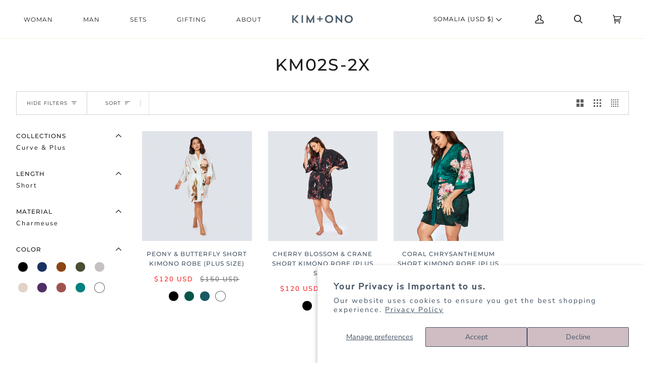

--- FILE ---
content_type: text/html; charset=utf-8
request_url: https://kimandono.com/en-so/collections/km02s-2x
body_size: 47699
content:
<!doctype html>
<html class="no-js" lang="en"><head>
<meta name="google-site-verification" content="ACFp7WeWKy_OeSiLxdD-SGpDi_poVr7ofzxvQ-A4rUs" />
<!-- Google Tag Manager -->
<script>(function(w,d,s,l,i){w[l]=w[l]||[];w[l].push({'gtm.start':
new Date().getTime(),event:'gtm.js'});var f=d.getElementsByTagName(s)[0],
j=d.createElement(s),dl=l!='dataLayer'?'&l='+l:'';j.async=true;j.src=
'https://www.googletagmanager.com/gtm.js?id='+i+dl;f.parentNode.insertBefore(j,f);
})(window,document,'script','dataLayer','GTM-WH9PQZ7');</script>
<!-- End Google Tag Manager -->


  <script>

   function gtm_get_click_element_path(element) {
    var el = element;
    if (el instanceof Node) {

      var elList = [];
      do {
        if (el instanceof Element) {
          var classString = el.classList ? [].slice.call(el.classList).join('.') : '';
          var elementName = (el.tagName ? el.tagName.toLowerCase() : '') + 
              (classString ? '.' + classString : '') + 
              (el.id ? '#' + el.id : '');
          if (elementName) elList.unshift(elementName);
        }
        el = el.parentNode
      } while (el != null);
      // Get the stringified element object name
      var objString = element.toString().match(/\[object (\w+)\]/);
      var elementType = objString ? objString[1] : element.toString();
      var cssString = elList.join(' > ');

      return cssString ? elementType + ': ' + cssString : elementType;
    }
   }
    
   window.addEventListener("click", function(event){


     Shopify.analytics.publish("custom_click",{
         click_element : gtm_get_click_element_path(event.target) || '',
         click_id : event.target.id || '',
         click_classes : event.target.className || '',
         click_text : event.target.innerText || '',
         click_target : event.target.target || '',
         click_url : event.target.href || ''
     });


     var closestLink = event.target.closest('a')
     if (closestLink){
       Shopify.analytics.publish("custom_link_click",{
         click_element : gtm_get_click_element_path(closestLink.target) || '',
         click_id : closestLink.id || '',
         click_classes : closestLink.className || '',
         click_text : closestLink.innerText || '',
         click_target : closestLink.target || '',
         click_url : closestLink.href || ''
       })
     }
  });
</script>

  
  <meta name="ahrefs-site-verification" content="6a840c61885f69d62f27e595d8873ec9840be0950875855277bf2669242a3de9">
  <meta charset="utf-8">
  <meta http-equiv="X-UA-Compatible" content="IE=edge,chrome=1">
  <meta name="viewport" content="width=device-width,initial-scale=1">
  <meta name="theme-color" content="#99a4ae"><link rel="canonical" href="https://kimandono.com/en-so/collections/km02s-2x"><!--  ----------------------------------------------------------------------  -->
<!--  NOTE: Please add the following <META> element to your page <HEAD>.      -->
<!--  If necessary, please modify the charset parameter to specify the        -->
<!--  character set of your HTML page.                                        -->
<!--  ----------------------------------------------------------------------  -->

<META HTTP-EQUIV="Content-type" CONTENT="text/html; charset=UTF-8">
<script src="https://www.google.com/recaptcha/api.js"></script>



  
  <!-- ======================= Pipeline Theme V6.1.3 ========================= -->

  <link rel="preconnect" href="https://cdn.shopify.com" crossorigin>
  <link rel="preconnect" href="https://fonts.shopify.com" crossorigin>
  <link rel="preconnect" href="https://monorail-edge.shopifysvc.com" crossorigin>


  <link rel="preload" href="//kimandono.com/cdn/shop/t/279/assets/lazysizes.js?v=111431644619468174291764783741" as="script">
  <link rel="preload" href="//kimandono.com/cdn/shop/t/279/assets/vendor.js?v=159073106423563084681764783740" as="script">
  <link rel="preload" href="//kimandono.com/cdn/shop/t/279/assets/theme.dev.js?v=134597401254165560521764783740" as="script">
  <link rel="preload" href="//kimandono.com/cdn/shop/t/279/assets/theme.dev.css?v=101817068155671765281764783742" as="style">
  <script src="https://www.googleoptimize.com/optimize.js?id=OPT-WM57N3F"></script>
  
<link rel="shortcut icon" href="//kimandono.com/cdn/shop/files/2021_KO_Favicon_32px_5309164d-7999-4f75-983a-af7efdb05ceb_32x32.png?v=1663973985" type="image/png"><!-- Title and description ================================================ -->
  
  <title>
    

    KM02S-2X
&ndash; kimandono.com

  </title><!-- /snippets/social-meta-tags.liquid --><meta property="og:site_name" content="kimandono.com">
<meta property="og:url" content="https://kimandono.com/en-so/collections/km02s-2x">
<meta property="og:title" content="KM02S-2X">
<meta property="og:type" content="website">
<meta property="og:description" content="Drape yourself in comfort with our handcrafted, luxury kimono robes. Our kimono cover-ups are designed by two sisters on a mission to elevate the everyday. ">


<meta name="twitter:site" content="@">
<meta name="twitter:card" content="summary_large_image">
<meta name="twitter:title" content="KM02S-2X">
<meta name="twitter:description" content="Drape yourself in comfort with our handcrafted, luxury kimono robes. Our kimono cover-ups are designed by two sisters on a mission to elevate the everyday. ">
<!-- CSS ================================================================== -->
  
  <link href="//kimandono.com/cdn/shop/t/279/assets/font-settings.css?v=11788620957090549111764783771" rel="stylesheet" type="text/css" media="all" />

  
<style data-shopify>

:root {
/* ================ Product video ================ */

---color_video_bg: #f2f2f2;


/* ================ Color Variables ================ */

/* === Backgrounds ===*/
---color-bg: #ffffff;
---color-bg-accent: #f9f7f6;

/* === Text colors ===*/
---color-text-dark: #000000;
---color-text: #1c1b1b;
---color-text-light: #605f5f;

/* === Bright color ===*/
---color-primary: #435363;
---color-primary-hover: #1e2d3c;
---color-primary-fade: rgba(67, 83, 99, 0.05);
---color-primary-fade-hover: rgba(67, 83, 99, 0.1);---color-primary-opposite: #ffffff;

/* === Secondary/link Color ===*/
---color-secondary: #99a4ae;
---color-secondary-hover: #5c7f9f;
---color-secondary-fade: rgba(153, 164, 174, 0.05);
---color-secondary-fade-hover: rgba(153, 164, 174, 0.1);---color-secondary-opposite: #000000;

/* === Shades of grey ===*/
---color-a5:  rgba(28, 27, 27, 0.05);
---color-a10: rgba(28, 27, 27, 0.1);
---color-a20: rgba(28, 27, 27, 0.2);
---color-a35: rgba(28, 27, 27, 0.35);
---color-a50: rgba(28, 27, 27, 0.5);
---color-a80: rgba(28, 27, 27, 0.8);
---color-a90: rgba(28, 27, 27, 0.9);
---color-a95: rgba(28, 27, 27, 0.95);


/* ================ Inverted Color Variables ================ */

---inverse-bg: #415464;
---inverse-bg-accent: #99a4ae;

/* === Text colors ===*/
---inverse-text-dark: #7b94a9;
---inverse-text: #415464;
---inverse-text-light: #415464;

/* === Bright color ===*/
---inverse-primary: #ffe5da;
---inverse-primary-hover: #ffaf8e;
---inverse-primary-fade: rgba(255, 229, 218, 0.05);
---inverse-primary-fade-hover: rgba(255, 229, 218, 0.1);---inverse-primary-opposite: #000000;


/* === Second Color ===*/
---inverse-secondary: #99a4ae;
---inverse-secondary-hover: #5c7f9f;
---inverse-secondary-fade: rgba(153, 164, 174, 0.05);
---inverse-secondary-fade-hover: rgba(153, 164, 174, 0.1);---inverse-secondary-opposite: #000000;


/* === Shades of grey ===*/
---inverse-a5:  rgba(65, 84, 100, 0.05);
---inverse-a10: rgba(65, 84, 100, 0.1);
---inverse-a20: rgba(65, 84, 100, 0.2);
---inverse-a35: rgba(65, 84, 100, 0.3);
---inverse-a80: rgba(65, 84, 100, 0.8);
---inverse-a90: rgba(65, 84, 100, 0.9);
---inverse-a95: rgba(65, 84, 100, 0.95);


/* === Account Bar ===*/
---color-announcement-bg: #dccdd2;
---color-announcement-text: #ffffff;

/* === Nav and dropdown link background ===*/
---color-nav: #ffffff;
---color-nav-text: #1c1b1b;
---color-nav-border: #f8f0e7;
---color-nav-a10: rgba(28, 27, 27, 0.1);
---color-nav-a50: rgba(28, 27, 27, 0.5);

/* === Site Footer ===*/
---color-footer-bg: #FFFFFF;
---color-footer-text: #6a6a6a;
---color-footer-a5: rgba(106, 106, 106, 0.05);
---color-footer-a15: rgba(106, 106, 106, 0.15);
---color-footer-a90: rgba(106, 106, 106, 0.9);

/* === Products ===*/
---product-grid-aspect-ratio: 100%;

/* === Product badges ===*/
---color-badge: #ffffff;
---color-badge-text: #656565;

/* === disabled form colors ===*/
---color-disabled-bg: #e8e8e8;
---color-disabled-text: #b0afaf;

---inverse-disabled-bg: #415464;
---inverse-disabled-text: #415464;

/* === Button Radius === */
---button-radius: 0px;


/* ================ Typography ================ */

---font-stack-body: "Nunito Sans", sans-serif;
---font-style-body: normal;
---font-weight-body: 400;
---font-weight-body-bold: 900;
---font-adjust-body: 1.0;

---font-stack-heading: Montserrat, sans-serif;
---font-style-heading: normal;
---font-weight-heading: 500;
---font-weight-heading-bold: 600;
---font-adjust-heading: 1.05;

  ---font-heading-space: initial;
  ---font-heading-caps: initial;


---font-stack-accent: Montserrat, sans-serif;
---font-style-accent: normal;
---font-weight-accent: 400;
---font-weight-accent-bold: 500;
---font-adjust-accent: 1.0;

---ico-select: url('//kimandono.com/cdn/shop/t/279/assets/ico-select.svg?v=12386220702790797391764783742');

---url-zoom: url('//kimandono.com/cdn/shop/t/279/assets/cursor-zoom.svg?v=134786681613749355331764783740');
---url-zoom-2x: url('//kimandono.com/cdn/shop/t/279/assets/cursor-zoom-2x.svg?v=173172870097993833511764783771');



}

</style>

  <link href="//kimandono.com/cdn/shop/t/279/assets/theme.dev.css?v=101817068155671765281764783742" rel="stylesheet" type="text/css" media="all" />
<!--     <link href="//kimandono.com/cdn/shop/t/279/assets/custom.css?v=111603181540343972631764783741" rel="stylesheet" type="text/css" media="all" /> -->


  <script>
    document.documentElement.className = document.documentElement.className.replace('no-js', 'js');
    let root = '/en-so';
    if (root[root.length - 1] !== '/') {
      root = `${root}/`;
    }
    var theme = {
      routes: {
        root_url: root,
        cart: '/en-so/cart',
        cart_add_url: '/en-so/cart/add',
        product_recommendations_url: '/en-so/recommendations/products',
        predictive_search_url: '/en-so/search/suggest',
      },
      assets: {
        photoswipe: '//kimandono.com/cdn/shop/t/279/assets/photoswipe.js?v=92904272307011895101764783741',
        smoothscroll: '//kimandono.com/cdn/shop/t/279/assets/smoothscroll.js?v=37906625415260927261764783742',
        swatches: '//kimandono.com/cdn/shop/t/279/assets/swatches.json?v=123431887452854630391764783742',
        noImage: '//kimandono.com/cdn/shopifycloud/storefront/assets/no-image-2048-a2addb12.gif',
        base: '//kimandono.com/cdn/shop/t/279/assets/'
      },
      strings: {
        swatchesKey: "Color, Colour",     
        addToCart: "Add to Cart",
        estimateShipping: "Estimate Shipping",
        noShippingAvailable: "We do not ship to this destination.",
        free: "Free",
        from: "From",
        preOrder: "Pre-order",
        soldOut: "Sold Out",
        sale: "Sale",
        subscription: "Subscription",
        unavailable: "Unavailable",
        unitPrice: "Unit price",
        unitPriceSeparator: "per",        
        stockout: "All available stock is in cart",
        products: "Products",
        pages: "Pages",
        collections: "Collections",
        resultsFor: "Results for",
        noResultsFor: "No results for",
        articles: "Articles"
      },
      settings: {
        badge_sale_type: "dollar",
        search_products: true,
        search_collections: true,
        search_pages: true,
        search_articles: true,
        animate_hover: false,
        animate_scroll: true
      },
      info: {
        name: 'pipeline'
      },
      moneyFormat: "${{amount}} USD",
      version: '6.1.3'
    }
    let windowInnerHeight = window.innerHeight;
    document.documentElement.style.setProperty('--full-screen', `${windowInnerHeight}px`);
    document.documentElement.style.setProperty('--three-quarters', `${windowInnerHeight * 0.75}px`);
    document.documentElement.style.setProperty('--two-thirds', `${windowInnerHeight * 0.66}px`);
    document.documentElement.style.setProperty('--one-half', `${windowInnerHeight * 0.5}px`);
    document.documentElement.style.setProperty('--one-third', `${windowInnerHeight * 0.33}px`);
    document.documentElement.style.setProperty('--one-fifth', `${windowInnerHeight * 0.2}px`);

    window.lazySizesConfig = window.lazySizesConfig || {};
    window.lazySizesConfig.loadHidden = false;
  </script><!-- Theme Javascript ============================================================== -->
  <script src="//kimandono.com/cdn/shop/t/279/assets/lazysizes.js?v=111431644619468174291764783741" async="async"></script>
  <script src="//kimandono.com/cdn/shop/t/279/assets/vendor.js?v=159073106423563084681764783740" defer="defer"></script>
  <script src="//kimandono.com/cdn/shop/t/279/assets/theme.dev.js?v=134597401254165560521764783740" defer="defer"></script>
  <script src="https://code.jquery.com/jquery-1.9.1.min.js"></script>
  <script src="https://unpkg.com/axios/dist/axios.min.js"></script>

  <script>
    (function () {
      function onPageShowEvents() {
        if ('requestIdleCallback' in window) {
          requestIdleCallback(initCartEvent)
        } else {
          initCartEvent()
        }
        function initCartEvent(){
          document.documentElement.dispatchEvent(new CustomEvent('theme:cart:init', {
            bubbles: true
          }));
        }
      };
      window.onpageshow = onPageShowEvents;
    })();
  </script>

  <script type="text/javascript">
    if (window.MSInputMethodContext && document.documentMode) {
      var scripts = document.getElementsByTagName('script')[0];
      var polyfill = document.createElement("script");
      polyfill.defer = true;
      polyfill.src = "//kimandono.com/cdn/shop/t/279/assets/ie11.js?v=144489047535103983231764783740";

      scripts.parentNode.insertBefore(polyfill, scripts);
    }
  </script>

  <!-- Shopify app scripts =========================================================== -->
  <script>window.performance && window.performance.mark && window.performance.mark('shopify.content_for_header.start');</script><meta name="google-site-verification" content="eSPK_AoLFPp7udWUnSgA1ewBo2d3vjl74WcVhyRP884">
<meta name="google-site-verification" content="ONK96DhIlbzj1CX0lHhgFU2n23fU5HLFN4A8NCDxASw">
<meta name="google-site-verification" content="4Df9WHFofenkG-GvDtRLdc8t3pRUnWtGxdUrTEOJmmY">
<meta id="shopify-digital-wallet" name="shopify-digital-wallet" content="/19916023/digital_wallets/dialog">
<meta name="shopify-checkout-api-token" content="72c5160114aa1fd0e6da9431495f2ade">
<meta id="in-context-paypal-metadata" data-shop-id="19916023" data-venmo-supported="true" data-environment="production" data-locale="en_US" data-paypal-v4="true" data-currency="USD">
<link rel="alternate" type="application/atom+xml" title="Feed" href="/en-so/collections/km02s-2x.atom" />
<link rel="alternate" hreflang="x-default" href="https://kimandono.com/collections/km02s-2x">
<link rel="alternate" hreflang="en" href="https://kimandono.com/collections/km02s-2x">
<link rel="alternate" hreflang="en-AW" href="https://kimandono.com/en-aw/collections/km02s-2x">
<link rel="alternate" hreflang="en-BG" href="https://kimandono.com/en-bg/collections/km02s-2x">
<link rel="alternate" hreflang="en-CM" href="https://kimandono.com/en-cm/collections/km02s-2x">
<link rel="alternate" hreflang="en-DE" href="https://kimandono.com/en-de/collections/km02s-2x">
<link rel="alternate" hreflang="en-SB" href="https://kimandono.com/en-sb/collections/km02s-2x">
<link rel="alternate" hreflang="en-SZ" href="https://kimandono.com/en-sz/collections/km02s-2x">
<link rel="alternate" hreflang="en-UZ" href="https://kimandono.com/en-uz/collections/km02s-2x">
<link rel="alternate" hreflang="en-NZ" href="https://kimandono.com/en-nz/collections/km02s-2x">
<link rel="alternate" hreflang="en-LT" href="https://kimandono.com/en-lt/collections/km02s-2x">
<link rel="alternate" hreflang="en-SE" href="https://kimandono.com/en-se/collections/km02s-2x">
<link rel="alternate" hreflang="en-AE" href="https://kimandono.com/en-ae/collections/km02s-2x">
<link rel="alternate" hreflang="en-PH" href="https://kimandono.com/en-ph/collections/km02s-2x">
<link rel="alternate" hreflang="en-MO" href="https://kimandono.com/en-mo/collections/km02s-2x">
<link rel="alternate" hreflang="en-MU" href="https://kimandono.com/en-mu/collections/km02s-2x">
<link rel="alternate" hreflang="en-VE" href="https://kimandono.com/en-ve/collections/km02s-2x">
<link rel="alternate" hreflang="en-PE" href="https://kimandono.com/en-pe/collections/km02s-2x">
<link rel="alternate" hreflang="en-ES" href="https://kimandono.com/en-es/collections/km02s-2x">
<link rel="alternate" hreflang="en-LB" href="https://kimandono.com/en-lb/collections/km02s-2x">
<link rel="alternate" hreflang="en-BJ" href="https://kimandono.com/en-bj/collections/km02s-2x">
<link rel="alternate" hreflang="en-GP" href="https://kimandono.com/en-gp/collections/km02s-2x">
<link rel="alternate" hreflang="en-EG" href="https://kimandono.com/en-eg/collections/km02s-2x">
<link rel="alternate" hreflang="en-CI" href="https://kimandono.com/en-ci/collections/km02s-2x">
<link rel="alternate" hreflang="en-CR" href="https://kimandono.com/en-cr/collections/km02s-2x">
<link rel="alternate" hreflang="en-MR" href="https://kimandono.com/en-mr/collections/km02s-2x">
<link rel="alternate" hreflang="en-VN" href="https://kimandono.com/en-vn/collections/km02s-2x">
<link rel="alternate" hreflang="en-GW" href="https://kimandono.com/en-gw/collections/km02s-2x">
<link rel="alternate" hreflang="en-KG" href="https://kimandono.com/en-kg/collections/km02s-2x">
<link rel="alternate" hreflang="en-MD" href="https://kimandono.com/en-md/collections/km02s-2x">
<link rel="alternate" hreflang="en-BO" href="https://kimandono.com/en-bo/collections/km02s-2x">
<link rel="alternate" hreflang="en-LK" href="https://kimandono.com/en-lk/collections/km02s-2x">
<link rel="alternate" hreflang="en-SL" href="https://kimandono.com/en-sl/collections/km02s-2x">
<link rel="alternate" hreflang="en-NA" href="https://kimandono.com/en-na/collections/km02s-2x">
<link rel="alternate" hreflang="en-ZA" href="https://kimandono.com/en-za/collections/km02s-2x">
<link rel="alternate" hreflang="en-KM" href="https://kimandono.com/en-km/collections/km02s-2x">
<link rel="alternate" hreflang="en-SX" href="https://kimandono.com/en-sx/collections/km02s-2x">
<link rel="alternate" hreflang="en-GE" href="https://kimandono.com/en-ge/collections/km02s-2x">
<link rel="alternate" hreflang="en-TN" href="https://kimandono.com/en-tn/collections/km02s-2x">
<link rel="alternate" hreflang="en-BT" href="https://kimandono.com/en-bt/collections/km02s-2x">
<link rel="alternate" hreflang="en-MX" href="https://kimandono.com/en-mx/collections/km02s-2x">
<link rel="alternate" hreflang="en-JO" href="https://kimandono.com/en-jo/collections/km02s-2x">
<link rel="alternate" hreflang="en-WS" href="https://kimandono.com/en-ws/collections/km02s-2x">
<link rel="alternate" hreflang="en-HT" href="https://kimandono.com/en-ht/collections/km02s-2x">
<link rel="alternate" hreflang="en-SI" href="https://kimandono.com/en-si/collections/km02s-2x">
<link rel="alternate" hreflang="en-MM" href="https://kimandono.com/en-mm/collections/km02s-2x">
<link rel="alternate" hreflang="en-NR" href="https://kimandono.com/en-nr/collections/km02s-2x">
<link rel="alternate" hreflang="en-PY" href="https://kimandono.com/en-py/collections/km02s-2x">
<link rel="alternate" hreflang="en-BE" href="https://kimandono.com/en-be/collections/km02s-2x">
<link rel="alternate" hreflang="en-KR" href="https://kimandono.com/en-kr/collections/km02s-2x">
<link rel="alternate" hreflang="en-MZ" href="https://kimandono.com/en-mz/collections/km02s-2x">
<link rel="alternate" hreflang="en-DM" href="https://kimandono.com/en-dm/collections/km02s-2x">
<link rel="alternate" hreflang="en-GH" href="https://kimandono.com/en-gh/collections/km02s-2x">
<link rel="alternate" hreflang="en-IE" href="https://kimandono.com/en-ie/collections/km02s-2x">
<link rel="alternate" hreflang="en-SV" href="https://kimandono.com/en-sv/collections/km02s-2x">
<link rel="alternate" hreflang="en-CK" href="https://kimandono.com/en-ck/collections/km02s-2x">
<link rel="alternate" hreflang="en-NL" href="https://kimandono.com/en-nl/collections/km02s-2x">
<link rel="alternate" hreflang="en-TC" href="https://kimandono.com/en-tc/collections/km02s-2x">
<link rel="alternate" hreflang="en-BA" href="https://kimandono.com/en-ba/collections/km02s-2x">
<link rel="alternate" hreflang="en-TW" href="https://kimandono.com/en-tw/collections/km02s-2x">
<link rel="alternate" hreflang="en-KZ" href="https://kimandono.com/en-kz/collections/km02s-2x">
<link rel="alternate" hreflang="en-GM" href="https://kimandono.com/en-gm/collections/km02s-2x">
<link rel="alternate" hreflang="en-UG" href="https://kimandono.com/en-ug/collections/km02s-2x">
<link rel="alternate" hreflang="en-SO" href="https://kimandono.com/en-so/collections/km02s-2x">
<link rel="alternate" hreflang="en-EC" href="https://kimandono.com/en-ec/collections/km02s-2x">
<link rel="alternate" hreflang="en-CG" href="https://kimandono.com/en-cg/collections/km02s-2x">
<link rel="alternate" hreflang="en-IN" href="https://kimandono.com/en-in/collections/km02s-2x">
<link rel="alternate" hreflang="en-FI" href="https://kimandono.com/en-fi/collections/km02s-2x">
<link rel="alternate" hreflang="en-CH" href="https://kimandono.com/en-ch/collections/km02s-2x">
<link rel="alternate" hreflang="en-TG" href="https://kimandono.com/en-tg/collections/km02s-2x">
<link rel="alternate" hreflang="en-VG" href="https://kimandono.com/en-vg/collections/km02s-2x">
<link rel="alternate" hreflang="en-JP" href="https://kimandono.com/en-jp/collections/km02s-2x">
<link rel="alternate" hreflang="en-ET" href="https://kimandono.com/en-et/collections/km02s-2x">
<link rel="alternate" hreflang="en-BM" href="https://kimandono.com/en-bm/collections/km02s-2x">
<link rel="alternate" hreflang="en-PF" href="https://kimandono.com/en-pf/collections/km02s-2x">
<link rel="alternate" hreflang="en-MY" href="https://kimandono.com/en-my/collections/km02s-2x">
<link rel="alternate" hreflang="en-LR" href="https://kimandono.com/en-lr/collections/km02s-2x">
<link rel="alternate" hreflang="en-GQ" href="https://kimandono.com/en-gq/collections/km02s-2x">
<link rel="alternate" hreflang="en-AL" href="https://kimandono.com/en-al/collections/km02s-2x">
<link rel="alternate" hreflang="en-SC" href="https://kimandono.com/en-sc/collections/km02s-2x">
<link rel="alternate" hreflang="en-MS" href="https://kimandono.com/en-ms/collections/km02s-2x">
<link rel="alternate" hreflang="en-BH" href="https://kimandono.com/en-bh/collections/km02s-2x">
<link rel="alternate" hreflang="en-CN" href="https://kimandono.com/en-cn/collections/km02s-2x">
<link rel="alternate" hreflang="en-FJ" href="https://kimandono.com/en-fj/collections/km02s-2x">
<link rel="alternate" hreflang="en-VU" href="https://kimandono.com/en-vu/collections/km02s-2x">
<link rel="alternate" hreflang="en-GY" href="https://kimandono.com/en-gy/collections/km02s-2x">
<link rel="alternate" hreflang="en-VA" href="https://kimandono.com/en-va/collections/km02s-2x">
<link rel="alternate" hreflang="en-BR" href="https://kimandono.com/en-br/collections/km02s-2x">
<link rel="alternate" hreflang="en-OM" href="https://kimandono.com/en-om/collections/km02s-2x">
<link rel="alternate" hreflang="en-PK" href="https://kimandono.com/en-pk/collections/km02s-2x">
<link rel="alternate" hreflang="en-MV" href="https://kimandono.com/en-mv/collections/km02s-2x">
<link rel="alternate" hreflang="en-JE" href="https://kimandono.com/en-je/collections/km02s-2x">
<link rel="alternate" hreflang="en-AO" href="https://kimandono.com/en-ao/collections/km02s-2x">
<link rel="alternate" hreflang="en-LU" href="https://kimandono.com/en-lu/collections/km02s-2x">
<link rel="alternate" hreflang="en-SG" href="https://kimandono.com/en-sg/collections/km02s-2x">
<link rel="alternate" hreflang="en-IL" href="https://kimandono.com/en-il/collections/km02s-2x">
<link rel="alternate" hreflang="en-RW" href="https://kimandono.com/en-rw/collections/km02s-2x">
<link rel="alternate" hreflang="en-AF" href="https://kimandono.com/en-af/collections/km02s-2x">
<link rel="alternate" hreflang="en-HN" href="https://kimandono.com/en-hn/collections/km02s-2x">
<link rel="alternate" hreflang="en-MK" href="https://kimandono.com/en-mk/collections/km02s-2x">
<link rel="alternate" hreflang="en-TO" href="https://kimandono.com/en-to/collections/km02s-2x">
<link rel="alternate" hreflang="en-GF" href="https://kimandono.com/en-gf/collections/km02s-2x">
<link rel="alternate" hreflang="en-FO" href="https://kimandono.com/en-fo/collections/km02s-2x">
<link rel="alternate" hreflang="en-BZ" href="https://kimandono.com/en-bz/collections/km02s-2x">
<link rel="alternate" hreflang="en-SR" href="https://kimandono.com/en-sr/collections/km02s-2x">
<link rel="alternate" hreflang="en-AT" href="https://kimandono.com/en-at/collections/km02s-2x">
<link rel="alternate" hreflang="en-MA" href="https://kimandono.com/en-ma/collections/km02s-2x">
<link rel="alternate" hreflang="en-DJ" href="https://kimandono.com/en-dj/collections/km02s-2x">
<link rel="alternate" hreflang="en-HU" href="https://kimandono.com/en-hu/collections/km02s-2x">
<link rel="alternate" hreflang="en-KH" href="https://kimandono.com/en-kh/collections/km02s-2x">
<link rel="alternate" hreflang="en-ME" href="https://kimandono.com/en-me/collections/km02s-2x">
<link rel="alternate" hreflang="en-NG" href="https://kimandono.com/en-ng/collections/km02s-2x">
<link rel="alternate" hreflang="en-KW" href="https://kimandono.com/en-kw/collections/km02s-2x">
<link rel="alternate" hreflang="en-GA" href="https://kimandono.com/en-ga/collections/km02s-2x">
<link rel="alternate" hreflang="en-TT" href="https://kimandono.com/en-tt/collections/km02s-2x">
<link rel="alternate" hreflang="en-SM" href="https://kimandono.com/en-sm/collections/km02s-2x">
<link rel="alternate" hreflang="en-DO" href="https://kimandono.com/en-do/collections/km02s-2x">
<link rel="alternate" hreflang="en-AI" href="https://kimandono.com/en-ai/collections/km02s-2x">
<link rel="alternate" hreflang="en-TZ" href="https://kimandono.com/en-tz/collections/km02s-2x">
<link rel="alternate" hreflang="en-CD" href="https://kimandono.com/en-cd/collections/km02s-2x">
<link rel="alternate" hreflang="en-PT" href="https://kimandono.com/en-pt/collections/km02s-2x">
<link rel="alternate" hreflang="en-CY" href="https://kimandono.com/en-cy/collections/km02s-2x">
<link rel="alternate" hreflang="en-ZM" href="https://kimandono.com/en-zm/collections/km02s-2x">
<link rel="alternate" hreflang="en-NO" href="https://kimandono.com/en-no/collections/km02s-2x">
<link rel="alternate" hreflang="en-GB" href="https://kimandono.com/en-gb/collections/km02s-2x">
<link rel="alternate" hreflang="en-RS" href="https://kimandono.com/en-rs/collections/km02s-2x">
<link rel="alternate" hreflang="en-LA" href="https://kimandono.com/en-la/collections/km02s-2x">
<link rel="alternate" hreflang="en-BB" href="https://kimandono.com/en-bb/collections/km02s-2x">
<link rel="alternate" hreflang="en-PA" href="https://kimandono.com/en-pa/collections/km02s-2x">
<link rel="alternate" hreflang="en-BI" href="https://kimandono.com/en-bi/collections/km02s-2x">
<link rel="alternate" hreflang="en-GN" href="https://kimandono.com/en-gn/collections/km02s-2x">
<link rel="alternate" hreflang="en-EE" href="https://kimandono.com/en-ee/collections/km02s-2x">
<link rel="alternate" hreflang="en-AG" href="https://kimandono.com/en-ag/collections/km02s-2x">
<link rel="alternate" hreflang="en-TD" href="https://kimandono.com/en-td/collections/km02s-2x">
<link rel="alternate" hreflang="en-GT" href="https://kimandono.com/en-gt/collections/km02s-2x">
<link rel="alternate" hreflang="en-MQ" href="https://kimandono.com/en-mq/collections/km02s-2x">
<link rel="alternate" hreflang="en-NU" href="https://kimandono.com/en-nu/collections/km02s-2x">
<link rel="alternate" hreflang="en-SA" href="https://kimandono.com/en-sa/collections/km02s-2x">
<link rel="alternate" hreflang="en-QA" href="https://kimandono.com/en-qa/collections/km02s-2x">
<link rel="alternate" hreflang="en-UY" href="https://kimandono.com/en-uy/collections/km02s-2x">
<link rel="alternate" hreflang="en-LI" href="https://kimandono.com/en-li/collections/km02s-2x">
<link rel="alternate" hreflang="en-BF" href="https://kimandono.com/en-bf/collections/km02s-2x">
<link rel="alternate" hreflang="en-IS" href="https://kimandono.com/en-is/collections/km02s-2x">
<link rel="alternate" hreflang="en-GI" href="https://kimandono.com/en-gi/collections/km02s-2x">
<link rel="alternate" hreflang="en-NC" href="https://kimandono.com/en-nc/collections/km02s-2x">
<link rel="alternate" hreflang="en-GR" href="https://kimandono.com/en-gr/collections/km02s-2x">
<link rel="alternate" hreflang="en-CL" href="https://kimandono.com/en-cl/collections/km02s-2x">
<link rel="alternate" hreflang="en-MN" href="https://kimandono.com/en-mn/collections/km02s-2x">
<link rel="alternate" hreflang="en-AD" href="https://kimandono.com/en-ad/collections/km02s-2x">
<link rel="alternate" hreflang="en-CO" href="https://kimandono.com/en-co/collections/km02s-2x">
<link rel="alternate" hreflang="en-FK" href="https://kimandono.com/en-fk/collections/km02s-2x">
<link rel="alternate" hreflang="en-HK" href="https://kimandono.com/en-hk/collections/km02s-2x">
<link rel="alternate" hreflang="en-KI" href="https://kimandono.com/en-ki/collections/km02s-2x">
<link rel="alternate" hreflang="en-BS" href="https://kimandono.com/en-bs/collections/km02s-2x">
<link rel="alternate" hreflang="en-PL" href="https://kimandono.com/en-pl/collections/km02s-2x">
<link rel="alternate" hreflang="en-MW" href="https://kimandono.com/en-mw/collections/km02s-2x">
<link rel="alternate" hreflang="en-LV" href="https://kimandono.com/en-lv/collections/km02s-2x">
<link rel="alternate" hreflang="en-AR" href="https://kimandono.com/en-ar/collections/km02s-2x">
<link rel="alternate" hreflang="en-JM" href="https://kimandono.com/en-jm/collections/km02s-2x">
<link rel="alternate" hreflang="en-CZ" href="https://kimandono.com/en-cz/collections/km02s-2x">
<link rel="alternate" hreflang="en-IT" href="https://kimandono.com/en-it/collections/km02s-2x">
<link rel="alternate" hreflang="en-TH" href="https://kimandono.com/en-th/collections/km02s-2x">
<link rel="alternate" hreflang="en-CW" href="https://kimandono.com/en-cw/collections/km02s-2x">
<link rel="alternate" hreflang="en-TL" href="https://kimandono.com/en-tl/collections/km02s-2x">
<link rel="alternate" hreflang="en-KE" href="https://kimandono.com/en-ke/collections/km02s-2x">
<link rel="alternate" hreflang="en-BN" href="https://kimandono.com/en-bn/collections/km02s-2x">
<link rel="alternate" hreflang="en-PG" href="https://kimandono.com/en-pg/collections/km02s-2x">
<link rel="alternate" hreflang="en-FR" href="https://kimandono.com/en-fr/collections/km02s-2x">
<link rel="alternate" hreflang="en-LS" href="https://kimandono.com/en-ls/collections/km02s-2x">
<link rel="alternate" hreflang="en-RO" href="https://kimandono.com/en-ro/collections/km02s-2x">
<link rel="alternate" hreflang="en-MC" href="https://kimandono.com/en-mc/collections/km02s-2x">
<link rel="alternate" hreflang="en-AM" href="https://kimandono.com/en-am/collections/km02s-2x">
<link rel="alternate" hreflang="en-CV" href="https://kimandono.com/en-cv/collections/km02s-2x">
<link rel="alternate" hreflang="en-MT" href="https://kimandono.com/en-mt/collections/km02s-2x">
<link rel="alternate" hreflang="en-SK" href="https://kimandono.com/en-sk/collections/km02s-2x">
<link rel="alternate" hreflang="en-MG" href="https://kimandono.com/en-mg/collections/km02s-2x">
<link rel="alternate" hreflang="en-NI" href="https://kimandono.com/en-ni/collections/km02s-2x">
<link rel="alternate" hreflang="en-RE" href="https://kimandono.com/en-re/collections/km02s-2x">
<link rel="alternate" hreflang="en-GD" href="https://kimandono.com/en-gd/collections/km02s-2x">
<link rel="alternate" hreflang="en-AZ" href="https://kimandono.com/en-az/collections/km02s-2x">
<link rel="alternate" hreflang="en-TV" href="https://kimandono.com/en-tv/collections/km02s-2x">
<link rel="alternate" hreflang="en-KY" href="https://kimandono.com/en-ky/collections/km02s-2x">
<link rel="alternate" hreflang="en-DZ" href="https://kimandono.com/en-dz/collections/km02s-2x">
<link rel="alternate" hreflang="en-GL" href="https://kimandono.com/en-gl/collections/km02s-2x">
<link rel="alternate" hreflang="en-SN" href="https://kimandono.com/en-sn/collections/km02s-2x">
<link rel="alternate" hreflang="en-BW" href="https://kimandono.com/en-bw/collections/km02s-2x">
<link rel="alternate" hreflang="en-NE" href="https://kimandono.com/en-ne/collections/km02s-2x">
<link rel="alternate" hreflang="en-HR" href="https://kimandono.com/en-hr/collections/km02s-2x">
<link rel="alternate" hreflang="en-ZW" href="https://kimandono.com/en-zw/collections/km02s-2x">
<link rel="alternate" hreflang="en-ML" href="https://kimandono.com/en-ml/collections/km02s-2x">
<link rel="alternate" hreflang="en-NP" href="https://kimandono.com/en-np/collections/km02s-2x">
<link rel="alternate" hreflang="en-BD" href="https://kimandono.com/en-bd/collections/km02s-2x">
<link rel="alternate" hreflang="en-GG" href="https://kimandono.com/en-gg/collections/km02s-2x">
<link rel="alternate" hreflang="en-DK" href="https://kimandono.com/en-dk/collections/km02s-2x">
<link rel="alternate" hreflang="en-ST" href="https://kimandono.com/en-st/collections/km02s-2x">
<link rel="alternate" hreflang="en-AU" href="https://kimandono.com/en-au/collections/km02s-2x">
<link rel="alternate" hreflang="en-CA" href="https://kimandono.com/en-ca/collections/km02s-2x">
<link rel="alternate" hreflang="en-YT" href="https://kimandono.com/en-yt/collections/km02s-2x">
<link rel="alternate" hreflang="en-ID" href="https://kimandono.com/en-id/collections/km02s-2x">
<link rel="alternate" type="application/json+oembed" href="https://kimandono.com/en-so/collections/km02s-2x.oembed">
<script async="async" src="/checkouts/internal/preloads.js?locale=en-SO"></script>
<link rel="preconnect" href="https://shop.app" crossorigin="anonymous">
<script async="async" src="https://shop.app/checkouts/internal/preloads.js?locale=en-SO&shop_id=19916023" crossorigin="anonymous"></script>
<script id="apple-pay-shop-capabilities" type="application/json">{"shopId":19916023,"countryCode":"US","currencyCode":"USD","merchantCapabilities":["supports3DS"],"merchantId":"gid:\/\/shopify\/Shop\/19916023","merchantName":"kimandono.com","requiredBillingContactFields":["postalAddress","email","phone"],"requiredShippingContactFields":["postalAddress","email","phone"],"shippingType":"shipping","supportedNetworks":["visa","masterCard","amex","discover","elo","jcb"],"total":{"type":"pending","label":"kimandono.com","amount":"1.00"},"shopifyPaymentsEnabled":true,"supportsSubscriptions":true}</script>
<script id="shopify-features" type="application/json">{"accessToken":"72c5160114aa1fd0e6da9431495f2ade","betas":["rich-media-storefront-analytics"],"domain":"kimandono.com","predictiveSearch":true,"shopId":19916023,"locale":"en"}</script>
<script>var Shopify = Shopify || {};
Shopify.shop = "shop-sumi.myshopify.com";
Shopify.locale = "en";
Shopify.currency = {"active":"USD","rate":"1.0"};
Shopify.country = "SO";
Shopify.theme = {"name":"KO (2025 May) - LIVE","id":150382117053,"schema_name":"Pipeline","schema_version":"6.1.3","theme_store_id":null,"role":"main"};
Shopify.theme.handle = "null";
Shopify.theme.style = {"id":null,"handle":null};
Shopify.cdnHost = "kimandono.com/cdn";
Shopify.routes = Shopify.routes || {};
Shopify.routes.root = "/en-so/";</script>
<script type="module">!function(o){(o.Shopify=o.Shopify||{}).modules=!0}(window);</script>
<script>!function(o){function n(){var o=[];function n(){o.push(Array.prototype.slice.apply(arguments))}return n.q=o,n}var t=o.Shopify=o.Shopify||{};t.loadFeatures=n(),t.autoloadFeatures=n()}(window);</script>
<script>
  window.ShopifyPay = window.ShopifyPay || {};
  window.ShopifyPay.apiHost = "shop.app\/pay";
  window.ShopifyPay.redirectState = null;
</script>
<script id="shop-js-analytics" type="application/json">{"pageType":"collection"}</script>
<script defer="defer" async type="module" src="//kimandono.com/cdn/shopifycloud/shop-js/modules/v2/client.init-shop-cart-sync_BT-GjEfc.en.esm.js"></script>
<script defer="defer" async type="module" src="//kimandono.com/cdn/shopifycloud/shop-js/modules/v2/chunk.common_D58fp_Oc.esm.js"></script>
<script defer="defer" async type="module" src="//kimandono.com/cdn/shopifycloud/shop-js/modules/v2/chunk.modal_xMitdFEc.esm.js"></script>
<script type="module">
  await import("//kimandono.com/cdn/shopifycloud/shop-js/modules/v2/client.init-shop-cart-sync_BT-GjEfc.en.esm.js");
await import("//kimandono.com/cdn/shopifycloud/shop-js/modules/v2/chunk.common_D58fp_Oc.esm.js");
await import("//kimandono.com/cdn/shopifycloud/shop-js/modules/v2/chunk.modal_xMitdFEc.esm.js");

  window.Shopify.SignInWithShop?.initShopCartSync?.({"fedCMEnabled":true,"windoidEnabled":true});

</script>
<script>
  window.Shopify = window.Shopify || {};
  if (!window.Shopify.featureAssets) window.Shopify.featureAssets = {};
  window.Shopify.featureAssets['shop-js'] = {"shop-cart-sync":["modules/v2/client.shop-cart-sync_DZOKe7Ll.en.esm.js","modules/v2/chunk.common_D58fp_Oc.esm.js","modules/v2/chunk.modal_xMitdFEc.esm.js"],"init-fed-cm":["modules/v2/client.init-fed-cm_B6oLuCjv.en.esm.js","modules/v2/chunk.common_D58fp_Oc.esm.js","modules/v2/chunk.modal_xMitdFEc.esm.js"],"shop-cash-offers":["modules/v2/client.shop-cash-offers_D2sdYoxE.en.esm.js","modules/v2/chunk.common_D58fp_Oc.esm.js","modules/v2/chunk.modal_xMitdFEc.esm.js"],"shop-login-button":["modules/v2/client.shop-login-button_QeVjl5Y3.en.esm.js","modules/v2/chunk.common_D58fp_Oc.esm.js","modules/v2/chunk.modal_xMitdFEc.esm.js"],"pay-button":["modules/v2/client.pay-button_DXTOsIq6.en.esm.js","modules/v2/chunk.common_D58fp_Oc.esm.js","modules/v2/chunk.modal_xMitdFEc.esm.js"],"shop-button":["modules/v2/client.shop-button_DQZHx9pm.en.esm.js","modules/v2/chunk.common_D58fp_Oc.esm.js","modules/v2/chunk.modal_xMitdFEc.esm.js"],"avatar":["modules/v2/client.avatar_BTnouDA3.en.esm.js"],"init-windoid":["modules/v2/client.init-windoid_CR1B-cfM.en.esm.js","modules/v2/chunk.common_D58fp_Oc.esm.js","modules/v2/chunk.modal_xMitdFEc.esm.js"],"init-shop-for-new-customer-accounts":["modules/v2/client.init-shop-for-new-customer-accounts_C_vY_xzh.en.esm.js","modules/v2/client.shop-login-button_QeVjl5Y3.en.esm.js","modules/v2/chunk.common_D58fp_Oc.esm.js","modules/v2/chunk.modal_xMitdFEc.esm.js"],"init-shop-email-lookup-coordinator":["modules/v2/client.init-shop-email-lookup-coordinator_BI7n9ZSv.en.esm.js","modules/v2/chunk.common_D58fp_Oc.esm.js","modules/v2/chunk.modal_xMitdFEc.esm.js"],"init-shop-cart-sync":["modules/v2/client.init-shop-cart-sync_BT-GjEfc.en.esm.js","modules/v2/chunk.common_D58fp_Oc.esm.js","modules/v2/chunk.modal_xMitdFEc.esm.js"],"shop-toast-manager":["modules/v2/client.shop-toast-manager_DiYdP3xc.en.esm.js","modules/v2/chunk.common_D58fp_Oc.esm.js","modules/v2/chunk.modal_xMitdFEc.esm.js"],"init-customer-accounts":["modules/v2/client.init-customer-accounts_D9ZNqS-Q.en.esm.js","modules/v2/client.shop-login-button_QeVjl5Y3.en.esm.js","modules/v2/chunk.common_D58fp_Oc.esm.js","modules/v2/chunk.modal_xMitdFEc.esm.js"],"init-customer-accounts-sign-up":["modules/v2/client.init-customer-accounts-sign-up_iGw4briv.en.esm.js","modules/v2/client.shop-login-button_QeVjl5Y3.en.esm.js","modules/v2/chunk.common_D58fp_Oc.esm.js","modules/v2/chunk.modal_xMitdFEc.esm.js"],"shop-follow-button":["modules/v2/client.shop-follow-button_CqMgW2wH.en.esm.js","modules/v2/chunk.common_D58fp_Oc.esm.js","modules/v2/chunk.modal_xMitdFEc.esm.js"],"checkout-modal":["modules/v2/client.checkout-modal_xHeaAweL.en.esm.js","modules/v2/chunk.common_D58fp_Oc.esm.js","modules/v2/chunk.modal_xMitdFEc.esm.js"],"shop-login":["modules/v2/client.shop-login_D91U-Q7h.en.esm.js","modules/v2/chunk.common_D58fp_Oc.esm.js","modules/v2/chunk.modal_xMitdFEc.esm.js"],"lead-capture":["modules/v2/client.lead-capture_BJmE1dJe.en.esm.js","modules/v2/chunk.common_D58fp_Oc.esm.js","modules/v2/chunk.modal_xMitdFEc.esm.js"],"payment-terms":["modules/v2/client.payment-terms_Ci9AEqFq.en.esm.js","modules/v2/chunk.common_D58fp_Oc.esm.js","modules/v2/chunk.modal_xMitdFEc.esm.js"]};
</script>
<script>(function() {
  var isLoaded = false;
  function asyncLoad() {
    if (isLoaded) return;
    isLoaded = true;
    var urls = ["https:\/\/wishlisthero-assets.revampco.com\/store-front\/bundle2.js?shop=shop-sumi.myshopify.com","https:\/\/gc.shopkeepertools.com\/skt_brandedgc_start.js?shop=shop-sumi.myshopify.com","https:\/\/crossborder-integration.global-e.com\/resources\/js\/app?shop=shop-sumi.myshopify.com","https:\/\/d18eg7dreypte5.cloudfront.net\/browse-abandonment\/smsbump_timer.js?shop=shop-sumi.myshopify.com","https:\/\/cdn-loyalty.yotpo.com\/loader\/jPL4v2pLP0aQEYFEcF8Xeg.js?shop=shop-sumi.myshopify.com","\/\/cdn.shopify.com\/proxy\/c9315c2117d79fb165311ccb739e086a0f6f001477d07f4ea5e273b21519254e\/web.global-e.com\/merchant\/storefrontattributes?merchantid=60000010\u0026shop=shop-sumi.myshopify.com\u0026sp-cache-control=cHVibGljLCBtYXgtYWdlPTkwMA","\/\/staticw2.yotpo.com\/NyhrPQ7iM18wCLX7nxINucupZgN8ME69slmjSAOC\/widget.js?shop=shop-sumi.myshopify.com","https:\/\/customer-first-focus.b-cdn.net\/cffOrderifyLoader_min.js?shop=shop-sumi.myshopify.com","https:\/\/cdn.attn.tv\/kimono\/dtag.js?shop=shop-sumi.myshopify.com"];
    for (var i = 0; i < urls.length; i++) {
      var s = document.createElement('script');
      s.type = 'text/javascript';
      s.async = true;
      s.src = urls[i];
      var x = document.getElementsByTagName('script')[0];
      x.parentNode.insertBefore(s, x);
    }
  };
  if(window.attachEvent) {
    window.attachEvent('onload', asyncLoad);
  } else {
    window.addEventListener('load', asyncLoad, false);
  }
})();</script>
<script id="__st">var __st={"a":19916023,"offset":-28800,"reqid":"335d4eb6-035a-47b9-81c1-1fb93fc242c6-1769144443","pageurl":"kimandono.com\/en-so\/collections\/km02s-2x","u":"99cf61799ebe","p":"collection","rtyp":"collection","rid":285526032573};</script>
<script>window.ShopifyPaypalV4VisibilityTracking = true;</script>
<script id="captcha-bootstrap">!function(){'use strict';const t='contact',e='account',n='new_comment',o=[[t,t],['blogs',n],['comments',n],[t,'customer']],c=[[e,'customer_login'],[e,'guest_login'],[e,'recover_customer_password'],[e,'create_customer']],r=t=>t.map((([t,e])=>`form[action*='/${t}']:not([data-nocaptcha='true']) input[name='form_type'][value='${e}']`)).join(','),a=t=>()=>t?[...document.querySelectorAll(t)].map((t=>t.form)):[];function s(){const t=[...o],e=r(t);return a(e)}const i='password',u='form_key',d=['recaptcha-v3-token','g-recaptcha-response','h-captcha-response',i],f=()=>{try{return window.sessionStorage}catch{return}},m='__shopify_v',_=t=>t.elements[u];function p(t,e,n=!1){try{const o=window.sessionStorage,c=JSON.parse(o.getItem(e)),{data:r}=function(t){const{data:e,action:n}=t;return t[m]||n?{data:e,action:n}:{data:t,action:n}}(c);for(const[e,n]of Object.entries(r))t.elements[e]&&(t.elements[e].value=n);n&&o.removeItem(e)}catch(o){console.error('form repopulation failed',{error:o})}}const l='form_type',E='cptcha';function T(t){t.dataset[E]=!0}const w=window,h=w.document,L='Shopify',v='ce_forms',y='captcha';let A=!1;((t,e)=>{const n=(g='f06e6c50-85a8-45c8-87d0-21a2b65856fe',I='https://cdn.shopify.com/shopifycloud/storefront-forms-hcaptcha/ce_storefront_forms_captcha_hcaptcha.v1.5.2.iife.js',D={infoText:'Protected by hCaptcha',privacyText:'Privacy',termsText:'Terms'},(t,e,n)=>{const o=w[L][v],c=o.bindForm;if(c)return c(t,g,e,D).then(n);var r;o.q.push([[t,g,e,D],n]),r=I,A||(h.body.append(Object.assign(h.createElement('script'),{id:'captcha-provider',async:!0,src:r})),A=!0)});var g,I,D;w[L]=w[L]||{},w[L][v]=w[L][v]||{},w[L][v].q=[],w[L][y]=w[L][y]||{},w[L][y].protect=function(t,e){n(t,void 0,e),T(t)},Object.freeze(w[L][y]),function(t,e,n,w,h,L){const[v,y,A,g]=function(t,e,n){const i=e?o:[],u=t?c:[],d=[...i,...u],f=r(d),m=r(i),_=r(d.filter((([t,e])=>n.includes(e))));return[a(f),a(m),a(_),s()]}(w,h,L),I=t=>{const e=t.target;return e instanceof HTMLFormElement?e:e&&e.form},D=t=>v().includes(t);t.addEventListener('submit',(t=>{const e=I(t);if(!e)return;const n=D(e)&&!e.dataset.hcaptchaBound&&!e.dataset.recaptchaBound,o=_(e),c=g().includes(e)&&(!o||!o.value);(n||c)&&t.preventDefault(),c&&!n&&(function(t){try{if(!f())return;!function(t){const e=f();if(!e)return;const n=_(t);if(!n)return;const o=n.value;o&&e.removeItem(o)}(t);const e=Array.from(Array(32),(()=>Math.random().toString(36)[2])).join('');!function(t,e){_(t)||t.append(Object.assign(document.createElement('input'),{type:'hidden',name:u})),t.elements[u].value=e}(t,e),function(t,e){const n=f();if(!n)return;const o=[...t.querySelectorAll(`input[type='${i}']`)].map((({name:t})=>t)),c=[...d,...o],r={};for(const[a,s]of new FormData(t).entries())c.includes(a)||(r[a]=s);n.setItem(e,JSON.stringify({[m]:1,action:t.action,data:r}))}(t,e)}catch(e){console.error('failed to persist form',e)}}(e),e.submit())}));const S=(t,e)=>{t&&!t.dataset[E]&&(n(t,e.some((e=>e===t))),T(t))};for(const o of['focusin','change'])t.addEventListener(o,(t=>{const e=I(t);D(e)&&S(e,y())}));const B=e.get('form_key'),M=e.get(l),P=B&&M;t.addEventListener('DOMContentLoaded',(()=>{const t=y();if(P)for(const e of t)e.elements[l].value===M&&p(e,B);[...new Set([...A(),...v().filter((t=>'true'===t.dataset.shopifyCaptcha))])].forEach((e=>S(e,t)))}))}(h,new URLSearchParams(w.location.search),n,t,e,['guest_login'])})(!0,!0)}();</script>
<script integrity="sha256-4kQ18oKyAcykRKYeNunJcIwy7WH5gtpwJnB7kiuLZ1E=" data-source-attribution="shopify.loadfeatures" defer="defer" src="//kimandono.com/cdn/shopifycloud/storefront/assets/storefront/load_feature-a0a9edcb.js" crossorigin="anonymous"></script>
<script crossorigin="anonymous" defer="defer" src="//kimandono.com/cdn/shopifycloud/storefront/assets/shopify_pay/storefront-65b4c6d7.js?v=20250812"></script>
<script data-source-attribution="shopify.dynamic_checkout.dynamic.init">var Shopify=Shopify||{};Shopify.PaymentButton=Shopify.PaymentButton||{isStorefrontPortableWallets:!0,init:function(){window.Shopify.PaymentButton.init=function(){};var t=document.createElement("script");t.src="https://kimandono.com/cdn/shopifycloud/portable-wallets/latest/portable-wallets.en.js",t.type="module",document.head.appendChild(t)}};
</script>
<script data-source-attribution="shopify.dynamic_checkout.buyer_consent">
  function portableWalletsHideBuyerConsent(e){var t=document.getElementById("shopify-buyer-consent"),n=document.getElementById("shopify-subscription-policy-button");t&&n&&(t.classList.add("hidden"),t.setAttribute("aria-hidden","true"),n.removeEventListener("click",e))}function portableWalletsShowBuyerConsent(e){var t=document.getElementById("shopify-buyer-consent"),n=document.getElementById("shopify-subscription-policy-button");t&&n&&(t.classList.remove("hidden"),t.removeAttribute("aria-hidden"),n.addEventListener("click",e))}window.Shopify?.PaymentButton&&(window.Shopify.PaymentButton.hideBuyerConsent=portableWalletsHideBuyerConsent,window.Shopify.PaymentButton.showBuyerConsent=portableWalletsShowBuyerConsent);
</script>
<script data-source-attribution="shopify.dynamic_checkout.cart.bootstrap">document.addEventListener("DOMContentLoaded",(function(){function t(){return document.querySelector("shopify-accelerated-checkout-cart, shopify-accelerated-checkout")}if(t())Shopify.PaymentButton.init();else{new MutationObserver((function(e,n){t()&&(Shopify.PaymentButton.init(),n.disconnect())})).observe(document.body,{childList:!0,subtree:!0})}}));
</script>
<script id='scb4127' type='text/javascript' async='' src='https://kimandono.com/cdn/shopifycloud/privacy-banner/storefront-banner.js'></script><link id="shopify-accelerated-checkout-styles" rel="stylesheet" media="screen" href="https://kimandono.com/cdn/shopifycloud/portable-wallets/latest/accelerated-checkout-backwards-compat.css" crossorigin="anonymous">
<style id="shopify-accelerated-checkout-cart">
        #shopify-buyer-consent {
  margin-top: 1em;
  display: inline-block;
  width: 100%;
}

#shopify-buyer-consent.hidden {
  display: none;
}

#shopify-subscription-policy-button {
  background: none;
  border: none;
  padding: 0;
  text-decoration: underline;
  font-size: inherit;
  cursor: pointer;
}

#shopify-subscription-policy-button::before {
  box-shadow: none;
}

      </style>

<script>window.performance && window.performance.mark && window.performance.mark('shopify.content_for_header.end');</script>
  
<!-- Font icon for header icons -->
<link href="https://de454z9efqcli.cloudfront.net/safe-icons/css/wishlisthero-icons.css" rel="stylesheet"/>
<!-- Style for floating buttons and others -->
<style type="text/css">
  
    .wishlisthero-floating {
        position: absolute;
          right:5px;
        bottom: 5px;
        z-index: 23;
        border-radius: 100%;
    }

    .wishlisthero-floating:hover {
        background-color: rgba(0, 0, 0, 0.05);
    }

    .wishlisthero-floating button {
        font-size: 20px !important;
        width: 40px !important;
        padding: 0.125em 0 0 !important;
    }
  
    .wlh-icon-heart-empty{
        font-size:18px !important; 
        -webkit-text-stroke: 0.5px;
    } 
  
    .Wlh-Header__Icon{
        margin-top: 1px;
    }
  
    .wlh-icon-heart-empty::before {
        margin:0 !important;
    }
  
  @media screen and (max-width: 479px){
  .Wlh-Header__Icon{
        display: flex;
        justify-content: flex-end;
        padding-right: 0;
        height: 100%;
        min-width: 60px;
        align-content: center;
        padding:0 !important;
        margin: 0 -15px 0 0;
        position:relative;
        top: 16px;
    }
    
    .wlh-icon-heart-empty{
        font-size: 21px !important;
    }
  }
  
.MuiTypography-body2 ,.MuiTypography-body1 ,.MuiTypography-caption ,.MuiTypography-button ,.MuiTypography-h1 ,.MuiTypography-h2 ,.MuiTypography-h3 ,.MuiTypography-h4 ,.MuiTypography-h5 ,.MuiTypography-h6 ,.MuiTypography-subtitle1 ,.MuiTypography-subtitle2 ,.MuiTypography-overline , MuiButton-root,  .MuiCardHeader-title a{
     font-family: inherit !important; /*Roboto, Helvetica, Arial, sans-serif;*/
}
.MuiTypography-h1 , .MuiTypography-h2 , .MuiTypography-h3 , .MuiTypography-h4 , .MuiTypography-h5 , .MuiTypography-h6 ,  .MuiCardHeader-title a{
     font-family: ,  !important;
     font-family: ,  !important;
     font-family: ,  !important;
     font-family: ,  !important;
}

    /****************************************************************************************/
    /* For some theme shared view need some spacing */
    /*
    #wishlist-hero-shared-list-view {
  margin-top: 15px;
  margin-bottom: 15px;
}
#wishlist-hero-shared-list-view h1 {
  padding-left: 5px;
}

#wishlisthero-product-page-button-container {
  padding-top: 15px;
}
*/
    /****************************************************************************************/
    /* #wishlisthero-product-page-button-container button {
  padding-left: 1px !important;
} */
    /****************************************************************************************/
    /* Customize the indicator when wishlist has items AND the normal indicator not working */
/*     span.wishlist-hero-items-count {

  top: 0px;
  right: -6px;



}

@media screen and (max-width: 749px){
.wishlisthero-product-page-button-container{
width:100%
}
.wishlisthero-product-page-button-container button{
 margin-left:auto !important; margin-right: auto !important;
}
}
@media screen and (max-width: 749px) {
span.wishlist-hero-items-count {
top: 10px;
right: 3px;
}
}*/
</style>
<script>window.wishlisthero_cartDotClasses=['site-header__cart-count', 'is-visible'];</script>
 <script type='text/javascript'>try{
   window.WishListHero_setting = {"ButtonColor":"#d1bec5","IconColor":"rgba(255, 255, 255, 1)","IconType":"Heart","ButtonTextBeforeAdding":"ADD TO WISHLIST","ButtonTextAfterAdding":"ADDED TO WISHLIST","AnimationAfterAddition":"Fade in","ButtonTextAddToCart":"ADD TO CART","AddedProductNotificationText":"Product added to wishlist","AddedProductToCartNotificationText":"Product added to cart","ViewCartLinkText":"View Cart","SharePopup_TitleText":"Share My Wishlist","SharePopup_shareBtnText":"Share","SharePopup_shareHederText":"Share on Social Media","SharePopup_shareCopyText":"Or copy Wishlist link to share","SharePopup_shareCancelBtnText":"Cancel","SharePopup_shareCopyBtnText":"copy","SendEMailPopup_BtnText":"send email","SendEMailPopup_FromText":"From Name","SendEMailPopup_ToText":"To Email","SendEMailPopup_BodyText":"Your Message","SendEMailPopup_SendBtnText":"Send","SendEMailPopup_TitleText":"Send My Wislist via Email","RemoveProductMessageText":"Are you sure you want to remove this item from your wishlist ?","RemovedProductNotificationText":"Product removed from wishlist","RemovePopupOkText":"OK","RemovePopup_HeaderText":"ARE YOU SURE?","ViewWishlistText":"View Wishlist","EmptyWishlistText":"there are no items in this wishlist","BuyNowButtonText":"Order Now","Wishlist_Title":"My Wishlist","WishlistHeaderTitleAlignment":"Center","WishlistProductImageSize":"Large","PriceColor":"#435363","HeaderFontSize":"24","PriceFontSize":"16","ProductNameFontSize":"16","LaunchPointType":"header_menu","DisplayWishlistAs":"seprate_page","DisplayButtonAs":"button_with_icon","PopupSize":"md","HideAddToCartButton":false,"NoRedirectAfterAddToCart":true,"DisableGuestCustomer":true,"LoginPopupContent":"Please login to save your wishlist across devices.","LoginPopupLoginBtnText":"Login","LoginPopupContentFontSize":"20","NotificationPopupPosition":"right","WishlistButtonTextColor":"rgba(255, 255, 255, 1)","EnableRemoveFromWishlistAfterAddButtonText":"REMOVE FROM WISHLIST","_id":"5ef240b79f9b4772432a44ec","EnableCollection":true,"EnableShare":true,"RemovePowerBy":false,"EnableFBPixel":false,"DisapleApp":true,"FloatPointPossition":"bottom_right","HeartStateToggle":true,"HeaderMenuItemsIndicator":true,"EnableRemoveFromWishlistAfterAdd":true,"DisablePopupNotification":false,"ShareViaEmailSubject":"Wish List from  ##wishlist_hero_share_email_customer_name##","BuyNowButtonColor":"#d1bec5","BuyNowTextButtonColor":"#435363","AddAllOutOfStockProductNotificationText":"There seems to have been an issue adding items to cart, please try again later","AddProductMessageText":"Are you sure you want to add all items to cart ?","ButtonTextAddAllToCart":"ADD All TO CART","ButtonTextRemoveAllToCart":"REMOVE ALL FROM WISHLIST","RemoveAllProductMessageText":"Are you sure you want to remove all items from your wishlist ?","ButtonTextOutOfStock":"OUT OF STOCK","EnableGTagIntegration":false,"EnableTikTokPixelIntegration":false,"IconTypeNum":"1","SendEMailPopup_SendNotificationText":"email sent successfully","SharePopup_shareCopiedText":"Copied","ThrdParty_Trans_active":false,"EnableKlaviyoOnsiteTracking":false,"Shop":"shop-sumi.myshopify.com","shop":"shop-sumi.myshopify.com","Status":"Active","Plan":"FREE"};  
  }catch(e){ console.error('Error loading config',e); } </script>

<script src="https://cdn.jsdelivr.net/npm/arrive@2.4.1/src/arrive.min.js"></script>
<script type="text/javascript">
document.arrive(".wishlist-hero-custom-button", function (wishlistButton) {
var ev = new CustomEvent("wishlist-hero-add-to-custom-element", {
detail: wishlistButton,
});
document.dispatchEvent(ev);
});
</script>
  
  <style>
/*--------------------GTranslate styles------------------*\
\*--Modification made by support agent Borya 25-03-2021--*/


.switcher * {font-family: Montserrat,sans-serif !important;font-weight: 500 !important;font-style: normal !important;font-size: 10px !important;text-transform: uppercase !important;letter-spacing: .2em !important;}
.switcher {width:123px !important;}
.switcher .selected a:hover {background:transparent !important;}
.switcher .selected {background: transparent !important;}
.switcher .selected a {border:unset !important;}
.switcher .option {position:absolute !important;width:123px !important;border-top:1px solid #ccc;background:white !important;}


/*---Desktop selector----*/

.HorizontalList__Item.gt_desktop {display: inline-flex;}
.Header--transparent .gt_desktop .switcher .selected a {color:white !important;} 

/*--Mobile selector---*/
.gt_mobile {margin-top: 10px;direction:ltr !important;}


/*Arabic adjustments*/
.Header__Wrapper:lang(ar) {direction: ltr !important;}
.Header__Wrapper:lang(ar) * {letter-spacing: unset !important;}
.switcher .selected:lang(ar) {width: 100px !important;}
</style>

<!-- START Loop OnStore CSS -->
<style>
#loop-onstore {
  z-index: 10!important;
}
.loop-returns-activated #afterpay { display: none !important; }
.loop-returns-activated .idme-shopify {
    display: none;
}
.loop-returns-activated .afterpay-paragraph {
    display: none;
  }
</style>
<!-- END Loop OnStore CSS -->


<style>
  [ge-active="true"] .announcement__bar-holder {
      display: none;
  }
</style>



<!-- ManyChat - discontinued -->
  

<!-- Attentive - Updated Tag Code -->
<script async type="text/javascript" src="https://ghfrd.kimandono.com/providers/atLabel/load" onError="var fallbackScript = document.createElement('script'); fallbackScript.src='https://cdn.attn.tv/kimono/dtag.js'; document.head.appendChild(fallbackScript);"></script>
<!-- Attentive - Updated Tag Code -->



 
<script>(function(w,d,t,r,u){var f,n,i;w[u]=w[u]||[],f=function(){var o={ti:"13000352"};o.q=w[u],w[u]=new UET(o),w[u].push("pageLoad")},n=d.createElement(t),n.src=r,n.async=1,n.onload=n.onreadystatechange=function(){var s=this.readyState;s&&s!=="loaded"&&s!=="complete"||(f(),n.onload=n.onreadystatechange=null)},i=d.getElementsByTagName(t)[0],i.parentNode.insertBefore(n,i)})(window,document,"script","//bat.bing.com/bat.js","uetq");</script>



<!-- Freshdesk FAQ Widget - updated to only contact & FAQ pages -->
  



<link rel="stylesheet" type="text/css" href="https://crossborder-integration.global-e.com/resources/css/60000010/SO"/>
<script>
    GLBE_PARAMS = {
        appUrl: "https://crossborder-integration.global-e.com/",
        pixelUrl: "https://utils.global-e.com",
        pixelEnabled: true,
        geAppUrl: "https://web.global-e.com/",
        env: "Production",
        geCDNUrl: "https://web.global-e.com/",
        apiUrl: "https://api.global-e.com/",
        emi: "daer8p",
        mid: "60000010",
        hiddenElements: ".ge-hide,.afterpay-paragraph,form[action='https://payments.amazon.com/checkout/signin']",
        countryCode: "SO",
        countryName: "Somalia",
        currencyCode: "USD",
        currencyName: "United States Dollar",
        locale: "en",
        operatedCountries: ["AD","AE","AF","AG","AI","AL","AM","AO","AR","AT","AU","AW","AZ","BA","BB","BD","BE","BF","BG","BH","BI","BJ","BL","BM","BN","BO","BR","BS","BT","BW","BZ","CA","CD","CG","CH","CI","CK","CL","CM","CN","CO","CR","CV","CW","CY","CZ","DE","DJ","DK","DM","DO","DZ","EC","EE","EG","ES","ET","FI","FJ","FK","FO","FR","GA","GB","GD","GE","GF","GG","GH","GI","GL","GM","GN","GP","GQ","GR","GT","GW","GY","HK","HN","HR","HT","HU","ID","IE","IL","IN","IS","IT","JE","JM","JO","JP","KE","KG","KH","KI","KM","KN","KR","KW","KY","KZ","LA","LB","LC","LI","LK","LR","LS","LT","LU","LV","MA","MC","MD","ME","MG","MK","ML","MM","MN","MO","MQ","MR","MS","MT","MU","MV","MW","MX","MY","MZ","NA","NC","NE","NG","NI","NL","NO","NP","NR","NU","NZ","OM","PA","PE","PF","PG","PH","PK","PL","PT","PY","QA","RE","RO","RS","RW","SA","SB","SC","SE","SG","SH","SI","SK","SL","SM","SO","SR","ST","SV","SX","SZ","TC","TD","TG","TH","TL","TN","TO","TR","TT","TV","TW","TZ","UG","UY","UZ","VA","VC","VE","VG","VN","VU","WS","YT","ZA","ZM","ZW"],
        allowedCountries: [{ code: 'AF', name: 'Afghanistan' }, { code: 'AL', name: 'Albania' }, { code: 'DZ', name: 'Algeria' }, { code: 'AD', name: 'Andorra' }, { code: 'AO', name: 'Angola' }, { code: 'AI', name: 'Anguilla' }, { code: 'AG', name: 'Antigua &amp; Barbuda' }, { code: 'AR', name: 'Argentina' }, { code: 'AM', name: 'Armenia' }, { code: 'AW', name: 'Aruba' }, { code: 'AU', name: 'Australia' }, { code: 'AT', name: 'Austria' }, { code: 'AZ', name: 'Azerbaijan' }, { code: 'BS', name: 'Bahamas' }, { code: 'BH', name: 'Bahrain' }, { code: 'BD', name: 'Bangladesh' }, { code: 'BB', name: 'Barbados' }, { code: 'BE', name: 'Belgium' }, { code: 'BZ', name: 'Belize' }, { code: 'BJ', name: 'Benin' }, { code: 'BM', name: 'Bermuda' }, { code: 'BT', name: 'Bhutan' }, { code: 'BO', name: 'Bolivia' }, { code: 'BA', name: 'Bosnia &amp; Herzegovina' }, { code: 'BW', name: 'Botswana' }, { code: 'BR', name: 'Brazil' }, { code: 'VG', name: 'British Virgin Islands' }, { code: 'BN', name: 'Brunei' }, { code: 'BG', name: 'Bulgaria' }, { code: 'BF', name: 'Burkina Faso' }, { code: 'BI', name: 'Burundi' }, { code: 'KH', name: 'Cambodia' }, { code: 'CM', name: 'Cameroon' }, { code: 'CA', name: 'Canada' }, { code: 'CV', name: 'Cape Verde' }, { code: 'KY', name: 'Cayman Islands' }, { code: 'TD', name: 'Chad' }, { code: 'CL', name: 'Chile' }, { code: 'CN', name: 'China' }, { code: 'CO', name: 'Colombia' }, { code: 'KM', name: 'Comoros' }, { code: 'CG', name: 'Congo - Brazzaville' }, { code: 'CD', name: 'Congo - Kinshasa' }, { code: 'CK', name: 'Cook Islands' }, { code: 'CR', name: 'Costa Rica' }, { code: 'CI', name: 'Côte d’Ivoire' }, { code: 'HR', name: 'Croatia' }, { code: 'CW', name: 'Curaçao' }, { code: 'CY', name: 'Cyprus' }, { code: 'CZ', name: 'Czechia' }, { code: 'DK', name: 'Denmark' }, { code: 'DJ', name: 'Djibouti' }, { code: 'DM', name: 'Dominica' }, { code: 'DO', name: 'Dominican Republic' }, { code: 'EC', name: 'Ecuador' }, { code: 'EG', name: 'Egypt' }, { code: 'SV', name: 'El Salvador' }, { code: 'GQ', name: 'Equatorial Guinea' }, { code: 'EE', name: 'Estonia' }, { code: 'SZ', name: 'Eswatini' }, { code: 'ET', name: 'Ethiopia' }, { code: 'FK', name: 'Falkland Islands' }, { code: 'FO', name: 'Faroe Islands' }, { code: 'FJ', name: 'Fiji' }, { code: 'FI', name: 'Finland' }, { code: 'FR', name: 'France' }, { code: 'GF', name: 'French Guiana' }, { code: 'PF', name: 'French Polynesia' }, { code: 'GA', name: 'Gabon' }, { code: 'GM', name: 'Gambia' }, { code: 'GE', name: 'Georgia' }, { code: 'DE', name: 'Germany' }, { code: 'GH', name: 'Ghana' }, { code: 'GI', name: 'Gibraltar' }, { code: 'GR', name: 'Greece' }, { code: 'GL', name: 'Greenland' }, { code: 'GD', name: 'Grenada' }, { code: 'GP', name: 'Guadeloupe' }, { code: 'GT', name: 'Guatemala' }, { code: 'GG', name: 'Guernsey' }, { code: 'GN', name: 'Guinea' }, { code: 'GW', name: 'Guinea-Bissau' }, { code: 'GY', name: 'Guyana' }, { code: 'HT', name: 'Haiti' }, { code: 'HN', name: 'Honduras' }, { code: 'HK', name: 'Hong Kong SAR' }, { code: 'HU', name: 'Hungary' }, { code: 'IS', name: 'Iceland' }, { code: 'IN', name: 'India' }, { code: 'ID', name: 'Indonesia' }, { code: 'IE', name: 'Ireland' }, { code: 'IL', name: 'Israel' }, { code: 'IT', name: 'Italy' }, { code: 'JM', name: 'Jamaica' }, { code: 'JP', name: 'Japan' }, { code: 'JE', name: 'Jersey' }, { code: 'JO', name: 'Jordan' }, { code: 'KZ', name: 'Kazakhstan' }, { code: 'KE', name: 'Kenya' }, { code: 'KI', name: 'Kiribati' }, { code: 'KW', name: 'Kuwait' }, { code: 'KG', name: 'Kyrgyzstan' }, { code: 'LA', name: 'Laos' }, { code: 'LV', name: 'Latvia' }, { code: 'LB', name: 'Lebanon' }, { code: 'LS', name: 'Lesotho' }, { code: 'LR', name: 'Liberia' }, { code: 'LI', name: 'Liechtenstein' }, { code: 'LT', name: 'Lithuania' }, { code: 'LU', name: 'Luxembourg' }, { code: 'MO', name: 'Macao SAR' }, { code: 'MG', name: 'Madagascar' }, { code: 'MW', name: 'Malawi' }, { code: 'MY', name: 'Malaysia' }, { code: 'MV', name: 'Maldives' }, { code: 'ML', name: 'Mali' }, { code: 'MT', name: 'Malta' }, { code: 'MQ', name: 'Martinique' }, { code: 'MR', name: 'Mauritania' }, { code: 'MU', name: 'Mauritius' }, { code: 'YT', name: 'Mayotte' }, { code: 'MX', name: 'Mexico' }, { code: 'MD', name: 'Moldova' }, { code: 'MC', name: 'Monaco' }, { code: 'MN', name: 'Mongolia' }, { code: 'ME', name: 'Montenegro' }, { code: 'MS', name: 'Montserrat' }, { code: 'MA', name: 'Morocco' }, { code: 'MZ', name: 'Mozambique' }, { code: 'MM', name: 'Myanmar (Burma)' }, { code: 'NA', name: 'Namibia' }, { code: 'NR', name: 'Nauru' }, { code: 'NP', name: 'Nepal' }, { code: 'NL', name: 'Netherlands' }, { code: 'NC', name: 'New Caledonia' }, { code: 'NZ', name: 'New Zealand' }, { code: 'NI', name: 'Nicaragua' }, { code: 'NE', name: 'Niger' }, { code: 'NG', name: 'Nigeria' }, { code: 'NU', name: 'Niue' }, { code: 'MK', name: 'North Macedonia' }, { code: 'NO', name: 'Norway' }, { code: 'OM', name: 'Oman' }, { code: 'PK', name: 'Pakistan' }, { code: 'PA', name: 'Panama' }, { code: 'PG', name: 'Papua New Guinea' }, { code: 'PY', name: 'Paraguay' }, { code: 'PE', name: 'Peru' }, { code: 'PH', name: 'Philippines' }, { code: 'PL', name: 'Poland' }, { code: 'PT', name: 'Portugal' }, { code: 'QA', name: 'Qatar' }, { code: 'RE', name: 'Réunion' }, { code: 'RO', name: 'Romania' }, { code: 'RW', name: 'Rwanda' }, { code: 'WS', name: 'Samoa' }, { code: 'SM', name: 'San Marino' }, { code: 'ST', name: 'São Tomé &amp; Príncipe' }, { code: 'SA', name: 'Saudi Arabia' }, { code: 'SN', name: 'Senegal' }, { code: 'RS', name: 'Serbia' }, { code: 'SC', name: 'Seychelles' }, { code: 'SL', name: 'Sierra Leone' }, { code: 'SG', name: 'Singapore' }, { code: 'SX', name: 'Sint Maarten' }, { code: 'SK', name: 'Slovakia' }, { code: 'SI', name: 'Slovenia' }, { code: 'SB', name: 'Solomon Islands' }, { code: 'SO', name: 'Somalia' }, { code: 'ZA', name: 'South Africa' }, { code: 'KR', name: 'South Korea' }, { code: 'ES', name: 'Spain' }, { code: 'LK', name: 'Sri Lanka' }, { code: 'BL', name: 'St. Barthélemy' }, { code: 'SH', name: 'St. Helena' }, { code: 'KN', name: 'St. Kitts &amp; Nevis' }, { code: 'LC', name: 'St. Lucia' }, { code: 'VC', name: 'St. Vincent &amp; Grenadines' }, { code: 'SR', name: 'Suriname' }, { code: 'SE', name: 'Sweden' }, { code: 'CH', name: 'Switzerland' }, { code: 'TW', name: 'Taiwan' }, { code: 'TZ', name: 'Tanzania' }, { code: 'TH', name: 'Thailand' }, { code: 'TL', name: 'Timor-Leste' }, { code: 'TG', name: 'Togo' }, { code: 'TO', name: 'Tonga' }, { code: 'TT', name: 'Trinidad &amp; Tobago' }, { code: 'TN', name: 'Tunisia' }, { code: 'TC', name: 'Turks &amp; Caicos Islands' }, { code: 'TV', name: 'Tuvalu' }, { code: 'UG', name: 'Uganda' }, { code: 'AE', name: 'United Arab Emirates' }, { code: 'GB', name: 'United Kingdom' }, { code: 'US', name: 'United States' }, { code: 'UY', name: 'Uruguay' }, { code: 'UZ', name: 'Uzbekistan' }, { code: 'VU', name: 'Vanuatu' }, { code: 'VA', name: 'Vatican City' }, { code: 'VE', name: 'Venezuela' }, { code: 'VN', name: 'Vietnam' }, { code: 'ZM', name: 'Zambia' }, { code: 'ZW', name: 'Zimbabwe' }, ],
        c1Enabled:"False",
        siteId: "7ce243a1e1a2",
        isTokenEnabled: "true",
};
</script>


<!-- Yotpo Rewards widget -->
<script src="https://cdn-widgetsrepository.yotpo.com/v1/loader/jPL4v2pLP0aQEYFEcF8Xeg" async></script>
<!-- End Yotpo Rewards widget -->

<!-- Yotpo Reviews widget -->
<script type="text/javascript">
  (function e(){var e=document.createElement("script");e.type="text/javascript",e.async=true,e.src="//staticw2.yotpo.com/NyhrPQ7iM18wCLX7nxINucupZgN8ME69slmjSAOC/widget.js";var t=document.getElementsByTagName("script")[0];t.parentNode.insertBefore(e,t)})();
</script>
<!-- End Yotpo Reviews widget -->

<!-- Yotpo UGC widget -->
<script type="text/javascript">
(function e(){var e=document.createElement("script");e.type="text/javascript",e.async=true,e.src="//staticw2.yotpo.com/NyhrPQ7iM18wCLX7nxINucupZgN8ME69slmjSAOC/widget.js";var t=document.getElementsByTagName("script")[0];t.parentNode.insertBefore(e,t)})();</script>
<!-- End Yotpo UGC widget -->

<!-- WS Apollo / Faire Tracking -->
<script>function initApollo(){var n=Math.random().toString(36).substring(7),o=document.createElement("script");
o.src="https://assets.apollo.io/micro/website-tracker/tracker.iife.js?nocache="+n,o.async=!0,o.defer=!0,
o.onload=function(){window.trackingFunctions.onLoad({appId:"663561d4fc8c5c01c7807a9e"})},
document.head.appendChild(o)}initApollo();</script>
<!-- End WS Apollo / Faire Tracking -->


<!-- BEGIN app block: shopify://apps/attentive/blocks/attn-tag/8df62c72-8fe4-407e-a5b3-72132be30a0d --><script type="text/javascript" src="https://ghfrd.kimandono.com/providers/atLabel/load" onerror=" var fallbackScript = document.createElement('script'); fallbackScript.src = 'https://cdn.attn.tv/kimono/dtag.js'; document.head.appendChild(fallbackScript);" data-source="loaded?source=app-embed" defer="defer"></script>


<!-- END app block --><!-- BEGIN app block: shopify://apps/dr-stacked-discounts/blocks/instant-load/f428e1ae-8a34-4767-8189-f8339f3ab12b --><!-- For self-installation -->
<script>(() => {const installerKey = 'docapp-discount-auto-install'; const urlParams = new URLSearchParams(window.location.search); if (urlParams.get(installerKey)) {window.sessionStorage.setItem(installerKey, JSON.stringify({integrationId: urlParams.get('docapp-integration-id'), divClass: urlParams.get('docapp-install-class'), check: urlParams.get('docapp-check')}));}})();</script>
<script>(() => {const previewKey = 'docapp-discount-test'; const urlParams = new URLSearchParams(window.location.search); if (urlParams.get(previewKey)) {window.sessionStorage.setItem(previewKey, JSON.stringify({active: true, integrationId: urlParams.get('docapp-discount-inst-test')}));}})();</script>
<script>window.discountOnCartProAppBlock = true;</script>

<!-- App speed-up -->
<script id="docapp-discount-speedup">
    (() => { if (window.discountOnCartProAppLoaded) return; let script = document.createElement('script'); script.src = "https://d9fvwtvqz2fm1.cloudfront.net/shop/js/discount-on-cart-pro.min.js?shop=shop-sumi.myshopify.com"; document.getElementById('docapp-discount-speedup').after(script); })();
</script>


<!-- END app block --><!-- BEGIN app block: shopify://apps/gsc-countdown-timer/blocks/countdown-bar/58dc5b1b-43d2-4209-b1f3-52aff31643ed --><style>
  .gta-block__error {
    display: flex;
    flex-flow: column nowrap;
    gap: 12px;
    padding: 32px;
    border-radius: 12px;
    margin: 12px 0;
    background-color: #fff1e3;
    color: #412d00;
  }

  .gta-block__error-title {
    font-size: 18px;
    font-weight: 600;
    line-height: 28px;
  }

  .gta-block__error-body {
    font-size: 14px;
    line-height: 24px;
  }
</style>

<script>
  (function () {
    try {
      window.GSC_COUNTDOWN_META = {
        product_collections: null,
        product_tags: null,
      };

      const widgets = [{"key":"GSC-EMBED-AYWKsPQdnaHn","type":"embed","timer":{"date":"2025-12-25T23:59:00.000-08:00","mode":"date","daily":{"tz":"Etc\/GMT-0","endHours":0,"endMinutes":0,"repeatDays":[0,1,2,3,4,5,6],"startHours":0,"startMinutes":0},"hours":1,"onEnd":"hide","minutes":0,"seconds":0,"scheduling":{"end":null,"start":null}},"content":{"align":"center","items":[{"id":"text-bcVUkeVHatAj","icon":{"type":"timer-outline-circle","color":"#ffffff","enabled":true},"type":"text","align":"center","color":"#ffffff","value":" Extended Holiday Returns Until 1\/31\/2026","enabled":true,"padding":{"mobile":{},"desktop":{}},"fontFamily":"font1","fontWeight":"400","textTransform":"capitalize","mobileFontSize":"11px","desktopFontSize":"11px","mobileLineHeight":"1.3","desktopLineHeight":"1.3","mobileLetterSpacing":"0.5px","desktopLetterSpacing":"0.5px"},{"id":"timer-sRmTGAszGESN","type":"timer","view":"custom","border":{"size":"1px","color":"#de3813","enabled":false},"digits":{"gap":"0px","color":"#000000","fontSize":"58px","fontFamily":"font2","fontWeight":"600"},"labels":{"days":"D","color":"#5d6ac0","hours":"H","enabled":false,"minutes":"M","seconds":"S","fontSize":"20px","fontFamily":"font3","fontWeight":"500","milliseconds":"ms","textTransform":"unset"},"layout":"separate","margin":{"mobile":{"top":"4px"},"desktop":{"top":"4px","left":"4px","right":"4px","bottom":"4px"}},"radius":{"value":"12px","enabled":true},"shadow":{"type":"","color":"black","enabled":true},"enabled":false,"padding":{"mobile":{"bottom":"4px"},"desktop":{"top":"0px","left":"0px","right":"0px","bottom":"0px"}},"fontSize":{"mobile":"16px","desktop":"16px"},"separator":{"type":"colon","color":"#000000","enabled":true},"background":{"blur":"0px","color":"#eeeeee","enabled":true},"unitFormat":"m:s","mobileWidth":"68px","desktopWidth":"76px"},{"id":"coupon-SLVpJJBUrYgw","code":"PASTE YOUR CODE","icon":{"type":"tag","color":"#8e24aa","enabled":true},"type":"coupon","label":"SDQ863428","action":"copy","border":{"size":"1px","color":"#de3813","enabled":false},"margin":{"mobile":{"top":"4px","left":"0px","right":"0px","bottom":"4px"},"desktop":{"top":"4px","left":"8px","right":"8px","bottom":"4px"}},"radius":{"value":"4px","enabled":true},"enabled":false,"padding":{"mobile":{"top":"6px","left":"12px","right":"12px","bottom":"6px"},"desktop":{"top":"8px","left":"12px","right":"12px","bottom":"8px"}},"textColor":"#000000","background":{"blur":"0px","color":"#eeeeee","enabled":true},"fontFamily":"font1","fontWeight":"600","textTransform":"unset","mobileFontSize":"14px","desktopFontSize":"14px"}],"border":{"size":"1px","color":"#000000","enabled":false},"layout":"column","margin":{"mobile":{"top":"0px","left":"0px","right":"0px","bottom":"0px"},"desktop":{"top":"0px","left":"0px","right":"0px","bottom":"0px"}},"radius":{"value":"0px","enabled":true},"padding":{"mobile":{"top":"4px","left":"8px","right":"8px","bottom":"4px"},"desktop":{"top":"4px","left":"8px","right":"8px","bottom":"4px"}},"mobileGap":"6px","background":{"src":null,"blur":"0px","source":"color","bgColor":"#99a4ae","enabled":true,"overlayColor":"rgba(0,0,0,0)"},"desktopGap":"6px","mobileWidth":"100%","desktopWidth":"400px","backgroundClick":{"url":"https:\/\/kimandono.com\/pages\/returns","target":"_blank","enabled":true}},"enabled":false,"general":{"font1":"Lato, sans-serif","font2":"inherit","font3":"inherit","preset":"embed3","breakpoint":"768px"},"section":null,"userCss":"","targeting":null},{"bar":{"sticky":false,"justify":"space-evenly","position":"top","closeButton":{"color":"#bdbdbd","enabled":true}},"key":"GSC-BAR-rtezWgMKqaIw","type":"bar","timer":{"date":"2025-12-01T23:59:00.000-08:00","mode":"date","hours":72,"onEnd":"hide","minutes":0,"seconds":0,"recurring":{"endHours":0,"endMinutes":0,"repeatDays":[],"startHours":0,"startMinutes":0},"scheduling":{"end":null,"start":null}},"content":{"align":"center","items":[{"id":"text-PqAylGtKyysT","type":"text","align":"left","color":"#ffffff","value":"Up to 25% off Annual Sale","enabled":true,"padding":{"mobile":{},"desktop":{}},"fontFamily":"font1","fontWeight":"600","textTransform":"uppercase","mobileFontSize":"16px","desktopFontSize":"24px","mobileLineHeight":"1.3","desktopLineHeight":"1.2","mobileLetterSpacing":"0","desktopLetterSpacing":"1.7px"},{"id":"text-dwJuHcGNOnfz","type":"text","align":"left","color":"#ffffff","value":"Sale ends in","enabled":false,"padding":{"mobile":{},"desktop":{}},"fontFamily":"font1","fontWeight":"400","textTransform":"uppercase","mobileFontSize":"12px","desktopFontSize":"15px","mobileLineHeight":"1.3","desktopLineHeight":"1.3","mobileLetterSpacing":"0","desktopLetterSpacing":"0"},{"id":"timer-EfBWPyGBANRb","type":"timer","view":"custom","border":{"size":"2px","color":"#FFFFFF","enabled":false},"digits":{"color":"#ffffff","fontSize":"64px","fontFamily":"font2","fontWeight":"400"},"labels":{"days":"Days","color":"#ffffff","hours":"Hours","enabled":true,"minutes":"Minutes","seconds":"Seconds","fontSize":"20px","fontFamily":"font3","fontWeight":"500","textTransform":"unset"},"layout":"separate","margin":{"mobile":{},"desktop":{}},"radius":{"value":"18px","enabled":true},"shadow":{"type":"","color":"black","enabled":true},"enabled":true,"padding":{"mobile":{},"desktop":{"top":"0px"}},"fontSize":{"mobile":"18px","desktop":"24px"},"separator":{"type":"colon","color":"#ffffff","enabled":true},"background":{"blur":"2px","color":"#ffffff","enabled":false},"unitFormat":"d:h:m:s","mobileWidth":"160px","desktopWidth":"224px"},{"id":"button-haMSprSrUXsW","href":"https:\/\/kimandono.com\/pages\/annual-sale-shop-now","type":"button","label":"Shop now","width":"content","border":{"size":"2px","color":"#000000","enabled":false},"margin":{"mobile":{"top":"0px","left":"0px","right":"0px","bottom":"0px"},"desktop":{"top":"0px","left":"0px","right":"0px","bottom":"0px"}},"radius":{"value":"8px","enabled":false},"target":"_self","enabled":true,"padding":{"mobile":{"top":"8px","left":"12px","right":"12px","bottom":"8px"},"desktop":{"top":"12px","left":"32px","right":"32px","bottom":"12px"}},"textColor":"#435363","background":{"blur":"0px","color":"#e9d8d6","enabled":true},"fontFamily":"font1","fontWeight":"600","textTransform":"uppercase","mobileFontSize":"12px","desktopFontSize":"16px","mobileLetterSpacing":"0","desktopLetterSpacing":"1px"},{"id":"coupon-CrvfOsdinnHF","code":"PASTE YOUR CODE","icon":{"type":"discount-star","enabled":true},"type":"coupon","label":"Save 35%","action":"copy","border":{"size":"1px","color":"#9e9e9e","enabled":true},"margin":{"mobile":{"top":"0px","left":"0px","right":"0px","bottom":"0px"},"desktop":{"top":"0px","left":"0px","right":"0px","bottom":"0px"}},"radius":{"value":"6px","enabled":true},"enabled":false,"padding":{"mobile":{"top":"4px","left":"12px","right":"12px","bottom":"4px"},"desktop":{"top":"8px","left":"16px","right":"16px","bottom":"8px"}},"textColor":"#000000","background":{"blur":"0px","color":"#eeeeee","enabled":true},"fontFamily":"font1","fontWeight":"600","textTransform":"uppercase","mobileFontSize":"12px","desktopFontSize":"14px"}],"border":{"size":"0px","color":"#000000","enabled":true},"layout":"column","margin":{"mobile":{"top":"0px","left":"0px","right":"0px","bottom":"0px"},"desktop":{"top":"0px","left":"0px","right":"0px","bottom":"0px"}},"radius":{"value":"8px","enabled":false},"padding":{"mobile":{"top":"4px","left":"0px","right":"0px","bottom":"4px"},"desktop":{"top":"20px","left":"24px","right":"24px","bottom":"20px"}},"mobileGap":"6px","background":{"src":"https:\/\/cdn.shopify.com\/s\/files\/1\/1991\/6023\/files\/2025_BFCM_Countdown_Public_BG_32446ae1-3810-4e0f-8487-99a7f639a1e4.jpg?v=1761080656","blur":"8px","source":"shopify","bgColor":"#1c3850","enabled":true,"overlayColor":"rgba(28,56,80,0.4)"},"desktopGap":"24px","mobileWidth":"100%","desktopWidth":"400px","backgroundClick":{"url":"","target":"_self","enabled":false}},"enabled":false,"general":{"font1":"Montserrat, sans-serif","font2":"inherit","font3":"inherit","preset":"bar2","breakpoint":"768px"},"section":null,"userCss":"","targeting":{"geo":null,"pages":{"cart":false,"home":true,"other":true,"password":true,"products":{"mode":"all","tags":[],"enabled":true,"specificProducts":[],"productsInCollections":[]},"collections":{"mode":"all","items":[],"enabled":true}}}},{"bar":{"sticky":true,"justify":"space-evenly","position":"top","closeButton":{"color":"#ffffff","enabled":true}},"key":"GSC-BAR-hTbsYBoWwxZd","type":"bar","timer":{"date":"2025-12-04T23:59:00.000-08:00","mode":"date","hours":72,"onEnd":"hide","minutes":0,"seconds":0,"recurring":{"endHours":0,"endMinutes":0,"repeatDays":[],"startHours":0,"startMinutes":0},"scheduling":{"end":null,"start":null}},"content":{"align":"center","items":[{"id":"text-mcbypUivGdEr","type":"text","align":"left","color":"#ffffff","value":"Up to 25% off Extended","enabled":true,"padding":{"mobile":{},"desktop":{}},"fontFamily":"font1","fontWeight":"600","textTransform":"uppercase","mobileFontSize":"16px","desktopFontSize":"24px","mobileLineHeight":"1.3","desktopLineHeight":"1.2","mobileLetterSpacing":"0","desktopLetterSpacing":"1.7px"},{"id":"text-glPHiYrRwJrI","type":"text","align":"left","color":"#ffffff","value":"Sale ends in","enabled":false,"padding":{"mobile":{},"desktop":{}},"fontFamily":"font1","fontWeight":"400","textTransform":"uppercase","mobileFontSize":"12px","desktopFontSize":"15px","mobileLineHeight":"1.3","desktopLineHeight":"1.3","mobileLetterSpacing":"0","desktopLetterSpacing":"0"},{"id":"timer-zzXcNDoEfIJa","type":"timer","view":"custom","border":{"size":"2px","color":"#FFFFFF","enabled":false},"digits":{"color":"#ffffff","fontSize":"60px","fontFamily":"font2","fontWeight":"400"},"labels":{"days":"Days","color":"#ffffff","hours":"Hours","enabled":true,"minutes":"Minutes","seconds":"Seconds","fontSize":"20px","fontFamily":"font3","fontWeight":"500","textTransform":"unset"},"layout":"separate","margin":{"mobile":{},"desktop":{}},"radius":{"value":"18px","enabled":true},"shadow":{"type":"","color":"black","enabled":true},"enabled":true,"padding":{"mobile":{},"desktop":{"top":"0px"}},"fontSize":{"mobile":"18px","desktop":"24px"},"separator":{"type":"colon","color":"#415464","enabled":true},"background":{"blur":"2px","color":"#96a3ae","enabled":false},"unitFormat":"d:h:m:s","mobileWidth":"160px","desktopWidth":"224px"},{"id":"button-IIkHnXHElxom","href":"https:\/\/kimandono.com\/pages\/annual-sale-shop-now","type":"button","label":"Shop now","width":"content","border":{"size":"2px","color":"#000000","enabled":false},"margin":{"mobile":{"top":"0px","left":"0px","right":"0px","bottom":"0px"},"desktop":{"top":"0px","left":"0px","right":"0px","bottom":"0px"}},"radius":{"value":"8px","enabled":false},"target":"_self","enabled":true,"padding":{"mobile":{"top":"8px","left":"12px","right":"12px","bottom":"8px"},"desktop":{"top":"12px","left":"32px","right":"32px","bottom":"12px"}},"textColor":"#ffffff","background":{"blur":"0px","color":"#415464","enabled":true},"fontFamily":"font1","fontWeight":"600","textTransform":"uppercase","mobileFontSize":"12px","desktopFontSize":"16px","mobileLetterSpacing":"0","desktopLetterSpacing":"1px"},{"id":"coupon-tqjYGLlkLdce","code":"PASTE YOUR CODE","icon":{"type":"discount-star","enabled":true},"type":"coupon","label":"Save 35%","action":"copy","border":{"size":"1px","color":"#9e9e9e","enabled":true},"margin":{"mobile":{"top":"0px","left":"0px","right":"0px","bottom":"0px"},"desktop":{"top":"0px","left":"0px","right":"0px","bottom":"0px"}},"radius":{"value":"6px","enabled":true},"enabled":false,"padding":{"mobile":{"top":"4px","left":"12px","right":"12px","bottom":"4px"},"desktop":{"top":"8px","left":"16px","right":"16px","bottom":"8px"}},"textColor":"#000000","background":{"blur":"0px","color":"#eeeeee","enabled":true},"fontFamily":"font1","fontWeight":"600","textTransform":"uppercase","mobileFontSize":"12px","desktopFontSize":"14px"}],"border":{"size":"1px","color":"#000000","enabled":false},"layout":"column","margin":{"mobile":{"top":"0px","left":"0px","right":"0px","bottom":"0px"},"desktop":{"top":"0px","left":"0px","right":"0px","bottom":"0px"}},"radius":{"value":"8px","enabled":false},"padding":{"mobile":{"top":"4px","left":"0px","right":"0px","bottom":"4px"},"desktop":{"top":"20px","left":"24px","right":"24px","bottom":"20px"}},"mobileGap":"6px","background":{"src":"https:\/\/cdn.shopify.com\/s\/files\/1\/1991\/6023\/files\/2025_BFCM_Countdown_Extended_BG.jpg?v=1761081617","blur":"8px","source":"shopify","bgColor":"#96a3ae","enabled":true,"overlayColor":"rgba(174,150,155,0.3)"},"desktopGap":"24px","mobileWidth":"100%","desktopWidth":"400px","backgroundClick":{"url":"","target":"_self","enabled":false}},"enabled":false,"general":{"font1":"Montserrat, sans-serif","font2":"inherit","font3":"inherit","preset":"bar2","breakpoint":"768px"},"section":null,"userCss":"","targeting":{"geo":null,"pages":{"cart":true,"home":true,"other":true,"password":true,"products":{"mode":"all","tags":[],"enabled":true,"specificProducts":[{"id":"gid:\/\/shopify\/Product\/7501751386301","handle":"1-day-shipping-1-business-day-1"}],"productsInCollections":[]},"collections":{"mode":"all","items":[],"enabled":true}}}},{"bar":{"sticky":false,"justify":"space-between","position":"top","closeButton":{"color":"#bdbdbd","enabled":true}},"key":"GSC-BAR-SeLSSYvDjUfB","type":"bar","timer":{"date":"2025-12-11T23:59:00.000-08:00","mode":"date","hours":72,"onEnd":"none","minutes":0,"seconds":0,"recurring":{"endHours":0,"endMinutes":0,"repeatDays":[],"startHours":0,"startMinutes":0},"scheduling":{"end":null,"start":null}},"content":{"align":"center","items":[{"id":"text-ZzFmalgWtufb","type":"text","align":"left","color":"#ffffff","value":"Free Jia Canvas Tote + Extra 10% Off","enabled":true,"padding":{"mobile":{},"desktop":{}},"fontFamily":"font1","fontWeight":"600","textTransform":"uppercase","mobileFontSize":"14px","desktopFontSize":"16px","mobileLineHeight":"1.5","desktopLineHeight":"1.5","mobileLetterSpacing":"0","desktopLetterSpacing":"1.7px"},{"id":"text-QOLRKsCjysmN","type":"text","align":"left","color":"#ffffff","value":"With any purchase of $300+ (gifting items excluded)","enabled":true,"padding":{"mobile":{},"desktop":{}},"fontFamily":"font1","fontWeight":"400","textTransform":"unset","mobileFontSize":"9px","desktopFontSize":"11px","mobileLineHeight":"1.3","desktopLineHeight":"1.3","mobileLetterSpacing":"0","desktopLetterSpacing":"0"},{"id":"timer-TAKvlJYLdnls","type":"timer","view":"custom","border":{"size":"2px","color":"#FFFFFF","enabled":false},"digits":{"color":"#ffffff","fontSize":"65px","fontFamily":"font2","fontWeight":"400"},"labels":{"days":"Days","color":"#ffffff","hours":"Hours","enabled":true,"minutes":"Minutes","seconds":"Seconds","fontSize":"18px","fontFamily":"font3","fontWeight":"500","textTransform":"unset"},"layout":"separate","margin":{"mobile":{},"desktop":{}},"radius":{"value":"18px","enabled":true},"shadow":{"type":"","color":"black","enabled":true},"enabled":true,"padding":{"mobile":{},"desktop":{"top":"0px"}},"fontSize":{"mobile":"18px","desktop":"24px"},"separator":{"type":"colon","color":"#ffffff","enabled":true},"background":{"blur":"2px","color":"rgba(255,255,255,0)","enabled":true},"unitFormat":"d:h:m:s","mobileWidth":"140px","desktopWidth":"215px"},{"id":"button-YvVymnFJLali","href":"https:\/\/kimandono.com\/pages\/holiday-free-gift-with-purchase","type":"button","label":"Shop now","width":"content","border":{"size":"2px","color":"#000000","enabled":false},"margin":{"mobile":{"top":"0px","left":"0px","right":"0px","bottom":"0px"},"desktop":{"top":"0px","left":"0px","right":"0px","bottom":"0px"}},"radius":{"value":"8px","enabled":false},"target":"_blank","enabled":true,"padding":{"mobile":{"top":"8px","left":"12px","right":"12px","bottom":"8px"},"desktop":{"top":"12px","left":"32px","right":"32px","bottom":"12px"}},"textColor":"#435363","background":{"blur":"0px","color":"#e9d8d6","enabled":true},"fontFamily":"font1","fontWeight":"600","textTransform":"uppercase","mobileFontSize":"12px","desktopFontSize":"16px","mobileLetterSpacing":"0","desktopLetterSpacing":"1px"},{"id":"coupon-yCKSbBUcgftk","code":"PASTE YOUR CODE","icon":{"type":"discount-star","enabled":true},"type":"coupon","label":"Save 35%","action":"copy","border":{"size":"1px","color":"#9e9e9e","enabled":true},"margin":{"mobile":{"top":"0px","left":"0px","right":"0px","bottom":"0px"},"desktop":{"top":"0px","left":"0px","right":"0px","bottom":"0px"}},"radius":{"value":"6px","enabled":true},"enabled":false,"padding":{"mobile":{"top":"4px","left":"12px","right":"12px","bottom":"4px"},"desktop":{"top":"8px","left":"16px","right":"16px","bottom":"8px"}},"textColor":"#000000","background":{"blur":"0px","color":"#eeeeee","enabled":true},"fontFamily":"font1","fontWeight":"600","textTransform":"uppercase","mobileFontSize":"12px","desktopFontSize":"14px"}],"border":{"size":"1px","color":"#000000","enabled":false},"layout":"column","margin":{"mobile":{"top":"0px","left":"0px","right":"0px","bottom":"0px"},"desktop":{"top":"0px","left":"0px","right":"0px","bottom":"0px"}},"radius":{"value":"8px","enabled":false},"padding":{"mobile":{"top":"4px","left":"0px","right":"0px","bottom":"4px"},"desktop":{"top":"20px","left":"24px","right":"24px","bottom":"20px"}},"mobileGap":"6px","background":{"src":"https:\/\/cdn.shopify.com\/s\/files\/1\/1991\/6023\/files\/2025_12_Free_Gift_Jia_Canvas_Tote_Countdown_BG_a712ab52-5599-47eb-8ff5-a5d5943fa2ce.jpg?v=1763578216","blur":"8px","source":"shopify","bgColor":"#435363","enabled":true,"overlayColor":"rgba(51,51,51,0.38)"},"desktopGap":"24px","mobileWidth":"100%","desktopWidth":"400px","backgroundClick":{"url":"","target":"_self","enabled":false}},"enabled":false,"general":{"font1":"Montserrat, sans-serif","font2":"inherit","font3":"inherit","preset":"bar2","breakpoint":"768px"},"section":null,"userCss":"","targeting":{"geo":null,"pages":{"cart":true,"home":true,"other":true,"password":true,"products":{"mode":"all","tags":[],"enabled":true,"specificProducts":[],"productsInCollections":[]},"collections":{"mode":"all","items":[],"enabled":true}}}},{"bar":{"sticky":false,"justify":"space-between","position":"top","closeButton":{"color":"#96a3ae","enabled":true}},"key":"GSC-BAR-nzkqCszSlUEi","type":"bar","timer":{"date":"2025-12-17T23:59:00.000-08:00","mode":"date","hours":72,"onEnd":"none","minutes":0,"seconds":0,"recurring":{"endHours":0,"endMinutes":0,"repeatDays":[],"startHours":0,"startMinutes":0},"scheduling":{"end":null,"start":null}},"content":{"align":"center","items":[{"id":"text-zjBYYleZPXtV","type":"text","align":"left","color":"#415464","value":"Free Gua Sha \u0026 Sheet Mask + Extra 10% Off","enabled":true,"padding":{"mobile":{},"desktop":{}},"fontFamily":"font1","fontWeight":"600","textTransform":"uppercase","mobileFontSize":"14px","desktopFontSize":"16px","mobileLineHeight":"1.5","desktopLineHeight":"1.5","mobileLetterSpacing":"0","desktopLetterSpacing":"1.7px"},{"id":"text-peoqCGEHESgS","type":"text","align":"left","color":"#415464","value":"With any purchase of $300+ (gifting items excluded)","enabled":true,"padding":{"mobile":{},"desktop":{}},"fontFamily":"font1","fontWeight":"400","textTransform":"unset","mobileFontSize":"9px","desktopFontSize":"11px","mobileLineHeight":"1.3","desktopLineHeight":"1.3","mobileLetterSpacing":"0","desktopLetterSpacing":"0"},{"id":"timer-pjlpSmPYkaOy","type":"timer","view":"custom","border":{"size":"2px","color":"#FFFFFF","enabled":false},"digits":{"color":"#435363","fontSize":"65px","fontFamily":"font2","fontWeight":"400"},"labels":{"days":"Days","color":"#415464","hours":"Hours","enabled":true,"minutes":"Minutes","seconds":"Seconds","fontSize":"18px","fontFamily":"font3","fontWeight":"500","textTransform":"unset"},"layout":"separate","margin":{"mobile":{},"desktop":{}},"radius":{"value":"18px","enabled":true},"shadow":{"type":"","color":"black","enabled":true},"enabled":true,"padding":{"mobile":{},"desktop":{"top":"0px"}},"fontSize":{"mobile":"18px","desktop":"24px"},"separator":{"type":"colon","color":"#ffffff","enabled":true},"background":{"blur":"2px","color":"rgba(255,255,255,0)","enabled":true},"unitFormat":"d:h:m:s","mobileWidth":"140px","desktopWidth":"215px"},{"id":"button-bFDEXnNrYAra","href":"https:\/\/kimandono.com\/pages\/holiday-free-gift-with-purchase","type":"button","label":"Shop now","width":"content","border":{"size":"2px","color":"#000000","enabled":false},"margin":{"mobile":{"top":"0px","left":"0px","right":"0px","bottom":"0px"},"desktop":{"top":"0px","left":"0px","right":"0px","bottom":"0px"}},"radius":{"value":"8px","enabled":false},"target":"_blank","enabled":true,"padding":{"mobile":{"top":"8px","left":"12px","right":"12px","bottom":"8px"},"desktop":{"top":"12px","left":"32px","right":"32px","bottom":"12px"}},"textColor":"#ffffff","background":{"blur":"0px","color":"#415464","enabled":true},"fontFamily":"font1","fontWeight":"600","textTransform":"uppercase","mobileFontSize":"12px","desktopFontSize":"16px","mobileLetterSpacing":"0","desktopLetterSpacing":"1px"},{"id":"coupon-kYLGfsAtZicH","code":"PASTE YOUR CODE","icon":{"type":"discount-star","enabled":true},"type":"coupon","label":"Save 35%","action":"copy","border":{"size":"1px","color":"#9e9e9e","enabled":true},"margin":{"mobile":{"top":"0px","left":"0px","right":"0px","bottom":"0px"},"desktop":{"top":"0px","left":"0px","right":"0px","bottom":"0px"}},"radius":{"value":"6px","enabled":true},"enabled":false,"padding":{"mobile":{"top":"4px","left":"12px","right":"12px","bottom":"4px"},"desktop":{"top":"8px","left":"16px","right":"16px","bottom":"8px"}},"textColor":"#000000","background":{"blur":"0px","color":"#eeeeee","enabled":true},"fontFamily":"font1","fontWeight":"600","textTransform":"uppercase","mobileFontSize":"12px","desktopFontSize":"14px"}],"border":{"size":"1px","color":"#000000","enabled":false},"layout":"column","margin":{"mobile":{"top":"0px","left":"0px","right":"0px","bottom":"0px"},"desktop":{"top":"0px","left":"0px","right":"0px","bottom":"0px"}},"radius":{"value":"8px","enabled":false},"padding":{"mobile":{"top":"4px","left":"0px","right":"0px","bottom":"4px"},"desktop":{"top":"20px","left":"24px","right":"24px","bottom":"20px"}},"mobileGap":"6px","background":{"src":"https:\/\/cdn.shopify.com\/s\/files\/1\/1991\/6023\/files\/2025_12_Free_Gift_Mask_and_Gua_Sha_Countdown_BG.jpg?v=1763580108","blur":"8px","source":"shopify","bgColor":"#364943","enabled":true,"overlayColor":"rgba(255,255,255,0.26)"},"desktopGap":"24px","mobileWidth":"100%","desktopWidth":"400px","backgroundClick":{"url":"","target":"_self","enabled":false}},"enabled":false,"general":{"font1":"Montserrat, sans-serif","font2":"inherit","font3":"inherit","preset":"bar2","breakpoint":"768px"},"section":null,"userCss":"","targeting":{"geo":null,"pages":{"cart":true,"home":true,"other":true,"password":true,"products":{"mode":"all","tags":[],"enabled":true,"specificProducts":[],"productsInCollections":[]},"collections":{"mode":"all","items":[],"enabled":true}}}},{"bar":{"sticky":false,"justify":"space-between","position":"top","closeButton":{"color":"#ffffff","enabled":true}},"key":"GSC-BAR-MoFqkrQAdFhG","type":"bar","timer":{"date":"2025-12-25T23:59:00.000-08:00","mode":"date","hours":72,"onEnd":"hide","minutes":0,"seconds":0,"recurring":{"endHours":0,"endMinutes":0,"repeatDays":[],"startHours":0,"startMinutes":0},"scheduling":{"end":null,"start":null}},"content":{"align":"center","items":[{"id":"text-mxzYZUkspnYO","type":"text","align":"left","color":"#ffffff","value":"Free DIY Gift Wrap Kit + Extra 10% Off","enabled":true,"padding":{"mobile":{},"desktop":{}},"fontFamily":"font1","fontWeight":"600","textTransform":"uppercase","mobileFontSize":"14px","desktopFontSize":"16px","mobileLineHeight":"1.5","desktopLineHeight":"1.5","mobileLetterSpacing":"0","desktopLetterSpacing":"1.7px"},{"id":"text-mmeValAQsEbM","type":"text","align":"left","color":"#ffffff","value":"With any purchase of $300+ (gifting items excluded)","enabled":true,"padding":{"mobile":{},"desktop":{}},"fontFamily":"font1","fontWeight":"400","textTransform":"unset","mobileFontSize":"9px","desktopFontSize":"11px","mobileLineHeight":"1.3","desktopLineHeight":"1.3","mobileLetterSpacing":"0","desktopLetterSpacing":"0"},{"id":"timer-IJcnERZZwBNN","type":"timer","view":"custom","border":{"size":"2px","color":"#FFFFFF","enabled":false},"digits":{"color":"#ffffff","fontSize":"65px","fontFamily":"font2","fontWeight":"400"},"labels":{"days":"Days","color":"#ffffff","hours":"Hours","enabled":true,"minutes":"Minutes","seconds":"Seconds","fontSize":"18px","fontFamily":"font3","fontWeight":"500","textTransform":"unset"},"layout":"separate","margin":{"mobile":{},"desktop":{}},"radius":{"value":"18px","enabled":true},"shadow":{"type":"","color":"black","enabled":true},"enabled":true,"padding":{"mobile":{},"desktop":{"top":"0px"}},"fontSize":{"mobile":"18px","desktop":"24px"},"separator":{"type":"colon","color":"#ffffff","enabled":true},"background":{"blur":"2px","color":"rgba(255,255,255,0)","enabled":true},"unitFormat":"d:h:m:s","mobileWidth":"140px","desktopWidth":"215px"},{"id":"button-BNnuVmNWTECZ","href":"https:\/\/kimandono.com\/pages\/holiday-free-gift-with-purchase","type":"button","label":"Shop now","width":"content","border":{"size":"2px","color":"#000000","enabled":false},"margin":{"mobile":{"top":"0px","left":"0px","right":"0px","bottom":"0px"},"desktop":{"top":"0px","left":"0px","right":"0px","bottom":"0px"}},"radius":{"value":"8px","enabled":false},"target":"_blank","enabled":true,"padding":{"mobile":{"top":"8px","left":"12px","right":"12px","bottom":"8px"},"desktop":{"top":"12px","left":"32px","right":"32px","bottom":"12px"}},"textColor":"#435363","background":{"blur":"0px","color":"#e9d8d6","enabled":true},"fontFamily":"font1","fontWeight":"600","textTransform":"uppercase","mobileFontSize":"12px","desktopFontSize":"16px","mobileLetterSpacing":"0","desktopLetterSpacing":"1px"},{"id":"coupon-fdFgLMpdsnAE","code":"PASTE YOUR CODE","icon":{"type":"discount-star","enabled":true},"type":"coupon","label":"Save 35%","action":"copy","border":{"size":"1px","color":"#9e9e9e","enabled":true},"margin":{"mobile":{"top":"0px","left":"0px","right":"0px","bottom":"0px"},"desktop":{"top":"0px","left":"0px","right":"0px","bottom":"0px"}},"radius":{"value":"6px","enabled":true},"enabled":false,"padding":{"mobile":{"top":"4px","left":"12px","right":"12px","bottom":"4px"},"desktop":{"top":"8px","left":"16px","right":"16px","bottom":"8px"}},"textColor":"#000000","background":{"blur":"0px","color":"#eeeeee","enabled":true},"fontFamily":"font1","fontWeight":"600","textTransform":"uppercase","mobileFontSize":"12px","desktopFontSize":"14px"}],"border":{"size":"1px","color":"#000000","enabled":false},"layout":"column","margin":{"mobile":{"top":"0px","left":"0px","right":"0px","bottom":"0px"},"desktop":{"top":"0px","left":"0px","right":"0px","bottom":"0px"}},"radius":{"value":"8px","enabled":false},"padding":{"mobile":{"top":"4px","left":"0px","right":"0px","bottom":"4px"},"desktop":{"top":"20px","left":"24px","right":"24px","bottom":"20px"}},"mobileGap":"6px","background":{"src":"https:\/\/cdn.shopify.com\/s\/files\/1\/1991\/6023\/files\/2025_12_Free_Gift_DIY_Gift_Wrap_Kit_Countdown_BG.jpg?v=1763581427","blur":"8px","source":"shopify","bgColor":"#6b1d35","enabled":true,"overlayColor":"rgba(30,22,14,0.35)"},"desktopGap":"24px","mobileWidth":"100%","desktopWidth":"400px","backgroundClick":{"url":"","target":"_self","enabled":false}},"enabled":false,"general":{"font1":"Montserrat, sans-serif","font2":"inherit","font3":"inherit","preset":"bar2","breakpoint":"768px"},"section":null,"userCss":"","targeting":{"geo":null,"pages":{"cart":true,"home":true,"other":true,"password":true,"products":{"mode":"all","tags":[],"enabled":true,"specificProducts":[],"productsInCollections":[]},"collections":{"mode":"all","items":[],"enabled":true}}}},{"key":"GSC-LARGE-XvslDAkESOgh","type":"banner","timer":{"date":"2024-11-16T08:00:00.000Z","mode":"date","hours":72,"onEnd":"restart","minutes":0,"seconds":0,"recurring":{"endHours":0,"endMinutes":0,"repeatDays":[],"startHours":0,"startMinutes":0},"scheduling":{"end":null,"start":null}},"content":{"align":"center","items":[{"id":"text-caFILVAKLKTF","type":"text","align":"left","color":"#ffffff","value":"VIP ACCESS ANNUAL SALE","enabled":true,"padding":{"mobile":{},"desktop":{}},"fontFamily":"font1","fontWeight":"700","textTransform":"unset","mobileFontSize":"28px","desktopFontSize":"32px","mobileLineHeight":"1","desktopLineHeight":"1","mobileLetterSpacing":"0","desktopLetterSpacing":"2px"},{"id":"text-ouQifZFfTVEl","type":"text","align":"left","color":"#ffffff","value":"25% off over $500   ||   20% off over $300  ||  15% any order","enabled":true,"padding":{"mobile":{},"desktop":{}},"fontFamily":"font1","fontWeight":"400","textTransform":"unset","mobileFontSize":"16px","desktopFontSize":"20px","mobileLineHeight":"1.5","desktopLineHeight":"1.5","mobileLetterSpacing":"0","desktopLetterSpacing":"0"},{"id":"timer-XTdgqEKFLOlC","type":"timer","border":{"size":"2px","color":"#9e9e9e","enabled":false},"digits":{"color":"#ffffff","fontSize":"70px","fontFamily":"font1","fontWeight":"700"},"labels":{"days":"Days","color":"#ffffff","hours":"Hours","enabled":true,"minutes":"Minutes","seconds":"Seconds","fontSize":"17px","fontFamily":"font2","fontWeight":"400","textTransform":"uppercase"},"layout":"separate","margin":{"mobile":{},"desktop":{}},"radius":{"value":"16px","enabled":true},"shadow":{"type":"","color":"black","enabled":true},"enabled":true,"padding":{"mobile":{"top":"0px","bottom":"0px"},"desktop":{"top":"0px","bottom":"0px"}},"separator":{"type":"colon","color":"#ffffff","enabled":true},"background":{"blur":"0px","color":"#f8f8f8","enabled":false},"mobileWidth":"100%","desktopWidth":"100%"},{"id":"button-FkhxzquubIqw","href":"https:\/\/kimandono.com\/collections\/kimono-robes-all","type":"button","label":"Shop now","width":"content","border":{"size":"1px","color":"#ffffff","enabled":false},"margin":{"mobile":{"top":"0px","left":"0px","right":"0px","bottom":"0px"},"desktop":{"top":"0px","left":"0px","right":"0px","bottom":"0px"}},"radius":{"value":"12px","enabled":false},"target":"_self","enabled":true,"padding":{"mobile":{"top":"14px","left":"40px","right":"40px","bottom":"14px"},"desktop":{"top":"16px","left":"40px","right":"40px","bottom":"16px"}},"textColor":"#415464","background":{"blur":"0px","color":"#e9d8d6","enabled":true},"fontFamily":"font1","fontWeight":"500","textTransform":"uppercase","mobileFontSize":"14px","desktopFontSize":"18px","mobileLetterSpacing":"0","desktopLetterSpacing":"2.4px"},{"id":"coupon-GUbXuGtLrFog","code":"PASTE YOUR CODE","icon":{"type":"discount-star","enabled":true},"type":"coupon","label":"Save 35%","action":"copy","border":{"size":"1px","color":"#ffffff","enabled":true},"margin":{"mobile":{"top":"4px","left":"0px","right":"0px","bottom":"0px"},"desktop":{"top":"12px","left":"0px","right":"0px","bottom":"0px"}},"radius":{"value":"10px","enabled":true},"enabled":false,"padding":{"mobile":{"top":"10px","left":"16px","right":"16px","bottom":"10px"},"desktop":{"top":"12px","left":"24px","right":"24px","bottom":"12px"}},"textColor":"#ffffff","background":{"blur":"0px","color":"rgba(255,255,255,0.15)","enabled":true},"fontFamily":"font1","fontWeight":"600","textTransform":"unset","mobileFontSize":"12px","desktopFontSize":"14px"}],"border":{"size":"1px","color":"#ffffff","enabled":false},"layout":"column","radius":{"value":"16px","enabled":true},"padding":{"mobile":{"top":"20px","left":"20px","right":"20px","bottom":"20px"},"desktop":{"top":"20px","left":"20px","right":"20px","bottom":"20px"}},"mobileGap":"18px","background":{"blur":"5px","color":"#ffffff","enabled":false},"desktopGap":"25px","mobileWidth":"100%","desktopWidth":"620px"},"enabled":false,"general":{"font1":"Montserrat, sans-serif","font2":"inherit","font3":"inherit","preset":"large5","breakpoint":"768px"},"section":{"border":{"size":"1px","color":"#000000","enabled":false},"margin":{"mobile":{},"desktop":{}},"radius":{"value":"12px","enabled":false},"padding":{"mobile":{"top":"20px","left":"20px","right":"20px","bottom":"20px"},"desktop":{"top":"20px","left":"20px","right":"20px","bottom":"20px"}},"background":{"src":"https:\/\/cdn.shopify.com\/s\/files\/1\/1991\/6023\/files\/2024_BFCM_Promo_Private_BG_v3_02.jpg?v=1729616510","blur":"0px","source":"shopify","bgColor":"#ffffff","enabled":true,"overlayColor":"rgba(65,84,100,0)"},"mobileHeight":"118%","desktopHeight":"42%","contentMobilePosition":"center-center","contentDesktopPosition":"center-center"},"userCss":"","targeting":null}];

      if (Array.isArray(window.GSC_COUNTDOWN_WIDGETS)) {
        window.GSC_COUNTDOWN_WIDGETS.push(...widgets);
      } else {
        window.GSC_COUNTDOWN_WIDGETS = widgets || [];
      }
    } catch (e) {
      console.log(e);
    }
  })();
</script>


<!-- END app block --><!-- BEGIN app block: shopify://apps/dr-free-gift/blocks/instant-load/5942fed7-47f4-451f-a42f-9077b6214264 --><!-- For self-installation -->
<script>(() => {const installerKey = 'docapp-free-gift-auto-install'; const urlParams = new URLSearchParams(window.location.search); if (urlParams.get(installerKey)) {window.sessionStorage.setItem(installerKey, JSON.stringify({integrationId: urlParams.get('docapp-integration-id'), divClass: urlParams.get('docapp-install-class'), check: urlParams.get('docapp-check')}));}})();</script>
<script>(() => {const previewKey = 'docapp-free-gift-test'; const urlParams = new URLSearchParams(window.location.search); if (urlParams.get(previewKey)) {window.sessionStorage.setItem(previewKey, JSON.stringify({active: true, integrationId: urlParams.get('docapp-free-gift-inst-test')}));}})();</script>
<script>window.freeGiftCartUpsellProAppBlock = true;</script>

<!-- App speed-up -->
<script id="docapp-cart">window.docappCart = {"note":null,"attributes":{},"original_total_price":0,"total_price":0,"total_discount":0,"total_weight":0.0,"item_count":0,"items":[],"requires_shipping":false,"currency":"USD","items_subtotal_price":0,"cart_level_discount_applications":[],"checkout_charge_amount":0}; window.docappCart.currency = "USD"; window.docappCart.shop_currency = "USD";</script>
<script id="docapp-free-item-speedup">
    (() => { if (window.freeGiftCartUpsellProAppLoaded) return; let script = document.createElement('script'); script.src = "https://d2fk970j0emtue.cloudfront.net/shop/js/free-gift-cart-upsell-pro.min.js?shop=shop-sumi.myshopify.com"; document.getElementById('docapp-free-item-speedup').after(script); })();
</script>

<!-- END app block --><!-- BEGIN app block: shopify://apps/yotpo-loyalty-rewards/blocks/loader-app-embed-block/2f9660df-5018-4e02-9868-ee1fb88d6ccd -->
    <script src="https://cdn-widgetsrepository.yotpo.com/v1/loader/jPL4v2pLP0aQEYFEcF8Xeg" async></script>




<!-- END app block --><!-- BEGIN app block: shopify://apps/yotpo-product-reviews/blocks/settings/eb7dfd7d-db44-4334-bc49-c893b51b36cf -->


  <script type="text/javascript" src="https://cdn-widgetsrepository.yotpo.com/v1/loader/NyhrPQ7iM18wCLX7nxINucupZgN8ME69slmjSAOC?languageCode=en" async></script>



  
<!-- END app block --><!-- BEGIN app block: shopify://apps/black-crow-ai-that-delivers/blocks/blackcrow_ai_script/3e73f597-cb71-47a1-8a06-0c931482ecd2 -->

<script type="text/javascript" async src="https://shopify-init.blackcrow.ai/js/core/shop-sumi.js?shop=shop-sumi.myshopify.com&tagSrc=ShopifyThemeAppExtension"></script>


<!-- END app block --><script src="https://cdn.shopify.com/extensions/1f4abaa4-78d0-4a1b-8f4f-540f3b184aab/yotpo-email-marketing-sms-23/assets/forms-loader.js" type="text/javascript" defer="defer"></script>
<script src="https://cdn.shopify.com/extensions/019be6be-b874-73f5-b699-b0c002c48d32/bundles-46/assets/simple-bundles-v2.min.js" type="text/javascript" defer="defer"></script>
<script src="https://cdn.shopify.com/extensions/019a0283-dad8-7bc7-bb66-b523cba67540/countdown-app-root-55/assets/gsc-countdown-widget.js" type="text/javascript" defer="defer"></script>
<meta property="og:image" content="https://cdn.shopify.com/s/files/1/1991/6023/files/Kim_ono_Logo.png?height=628&pad_color=fff&v=1678129961&width=1200" />
<meta property="og:image:secure_url" content="https://cdn.shopify.com/s/files/1/1991/6023/files/Kim_ono_Logo.png?height=628&pad_color=fff&v=1678129961&width=1200" />
<meta property="og:image:width" content="1200" />
<meta property="og:image:height" content="628" />
<link href="https://monorail-edge.shopifysvc.com" rel="dns-prefetch">
<script>(function(){if ("sendBeacon" in navigator && "performance" in window) {try {var session_token_from_headers = performance.getEntriesByType('navigation')[0].serverTiming.find(x => x.name == '_s').description;} catch {var session_token_from_headers = undefined;}var session_cookie_matches = document.cookie.match(/_shopify_s=([^;]*)/);var session_token_from_cookie = session_cookie_matches && session_cookie_matches.length === 2 ? session_cookie_matches[1] : "";var session_token = session_token_from_headers || session_token_from_cookie || "";function handle_abandonment_event(e) {var entries = performance.getEntries().filter(function(entry) {return /monorail-edge.shopifysvc.com/.test(entry.name);});if (!window.abandonment_tracked && entries.length === 0) {window.abandonment_tracked = true;var currentMs = Date.now();var navigation_start = performance.timing.navigationStart;var payload = {shop_id: 19916023,url: window.location.href,navigation_start,duration: currentMs - navigation_start,session_token,page_type: "collection"};window.navigator.sendBeacon("https://monorail-edge.shopifysvc.com/v1/produce", JSON.stringify({schema_id: "online_store_buyer_site_abandonment/1.1",payload: payload,metadata: {event_created_at_ms: currentMs,event_sent_at_ms: currentMs}}));}}window.addEventListener('pagehide', handle_abandonment_event);}}());</script>
<script id="web-pixels-manager-setup">(function e(e,d,r,n,o){if(void 0===o&&(o={}),!Boolean(null===(a=null===(i=window.Shopify)||void 0===i?void 0:i.analytics)||void 0===a?void 0:a.replayQueue)){var i,a;window.Shopify=window.Shopify||{};var t=window.Shopify;t.analytics=t.analytics||{};var s=t.analytics;s.replayQueue=[],s.publish=function(e,d,r){return s.replayQueue.push([e,d,r]),!0};try{self.performance.mark("wpm:start")}catch(e){}var l=function(){var e={modern:/Edge?\/(1{2}[4-9]|1[2-9]\d|[2-9]\d{2}|\d{4,})\.\d+(\.\d+|)|Firefox\/(1{2}[4-9]|1[2-9]\d|[2-9]\d{2}|\d{4,})\.\d+(\.\d+|)|Chrom(ium|e)\/(9{2}|\d{3,})\.\d+(\.\d+|)|(Maci|X1{2}).+ Version\/(15\.\d+|(1[6-9]|[2-9]\d|\d{3,})\.\d+)([,.]\d+|)( \(\w+\)|)( Mobile\/\w+|) Safari\/|Chrome.+OPR\/(9{2}|\d{3,})\.\d+\.\d+|(CPU[ +]OS|iPhone[ +]OS|CPU[ +]iPhone|CPU IPhone OS|CPU iPad OS)[ +]+(15[._]\d+|(1[6-9]|[2-9]\d|\d{3,})[._]\d+)([._]\d+|)|Android:?[ /-](13[3-9]|1[4-9]\d|[2-9]\d{2}|\d{4,})(\.\d+|)(\.\d+|)|Android.+Firefox\/(13[5-9]|1[4-9]\d|[2-9]\d{2}|\d{4,})\.\d+(\.\d+|)|Android.+Chrom(ium|e)\/(13[3-9]|1[4-9]\d|[2-9]\d{2}|\d{4,})\.\d+(\.\d+|)|SamsungBrowser\/([2-9]\d|\d{3,})\.\d+/,legacy:/Edge?\/(1[6-9]|[2-9]\d|\d{3,})\.\d+(\.\d+|)|Firefox\/(5[4-9]|[6-9]\d|\d{3,})\.\d+(\.\d+|)|Chrom(ium|e)\/(5[1-9]|[6-9]\d|\d{3,})\.\d+(\.\d+|)([\d.]+$|.*Safari\/(?![\d.]+ Edge\/[\d.]+$))|(Maci|X1{2}).+ Version\/(10\.\d+|(1[1-9]|[2-9]\d|\d{3,})\.\d+)([,.]\d+|)( \(\w+\)|)( Mobile\/\w+|) Safari\/|Chrome.+OPR\/(3[89]|[4-9]\d|\d{3,})\.\d+\.\d+|(CPU[ +]OS|iPhone[ +]OS|CPU[ +]iPhone|CPU IPhone OS|CPU iPad OS)[ +]+(10[._]\d+|(1[1-9]|[2-9]\d|\d{3,})[._]\d+)([._]\d+|)|Android:?[ /-](13[3-9]|1[4-9]\d|[2-9]\d{2}|\d{4,})(\.\d+|)(\.\d+|)|Mobile Safari.+OPR\/([89]\d|\d{3,})\.\d+\.\d+|Android.+Firefox\/(13[5-9]|1[4-9]\d|[2-9]\d{2}|\d{4,})\.\d+(\.\d+|)|Android.+Chrom(ium|e)\/(13[3-9]|1[4-9]\d|[2-9]\d{2}|\d{4,})\.\d+(\.\d+|)|Android.+(UC? ?Browser|UCWEB|U3)[ /]?(15\.([5-9]|\d{2,})|(1[6-9]|[2-9]\d|\d{3,})\.\d+)\.\d+|SamsungBrowser\/(5\.\d+|([6-9]|\d{2,})\.\d+)|Android.+MQ{2}Browser\/(14(\.(9|\d{2,})|)|(1[5-9]|[2-9]\d|\d{3,})(\.\d+|))(\.\d+|)|K[Aa][Ii]OS\/(3\.\d+|([4-9]|\d{2,})\.\d+)(\.\d+|)/},d=e.modern,r=e.legacy,n=navigator.userAgent;return n.match(d)?"modern":n.match(r)?"legacy":"unknown"}(),u="modern"===l?"modern":"legacy",c=(null!=n?n:{modern:"",legacy:""})[u],f=function(e){return[e.baseUrl,"/wpm","/b",e.hashVersion,"modern"===e.buildTarget?"m":"l",".js"].join("")}({baseUrl:d,hashVersion:r,buildTarget:u}),m=function(e){var d=e.version,r=e.bundleTarget,n=e.surface,o=e.pageUrl,i=e.monorailEndpoint;return{emit:function(e){var a=e.status,t=e.errorMsg,s=(new Date).getTime(),l=JSON.stringify({metadata:{event_sent_at_ms:s},events:[{schema_id:"web_pixels_manager_load/3.1",payload:{version:d,bundle_target:r,page_url:o,status:a,surface:n,error_msg:t},metadata:{event_created_at_ms:s}}]});if(!i)return console&&console.warn&&console.warn("[Web Pixels Manager] No Monorail endpoint provided, skipping logging."),!1;try{return self.navigator.sendBeacon.bind(self.navigator)(i,l)}catch(e){}var u=new XMLHttpRequest;try{return u.open("POST",i,!0),u.setRequestHeader("Content-Type","text/plain"),u.send(l),!0}catch(e){return console&&console.warn&&console.warn("[Web Pixels Manager] Got an unhandled error while logging to Monorail."),!1}}}}({version:r,bundleTarget:l,surface:e.surface,pageUrl:self.location.href,monorailEndpoint:e.monorailEndpoint});try{o.browserTarget=l,function(e){var d=e.src,r=e.async,n=void 0===r||r,o=e.onload,i=e.onerror,a=e.sri,t=e.scriptDataAttributes,s=void 0===t?{}:t,l=document.createElement("script"),u=document.querySelector("head"),c=document.querySelector("body");if(l.async=n,l.src=d,a&&(l.integrity=a,l.crossOrigin="anonymous"),s)for(var f in s)if(Object.prototype.hasOwnProperty.call(s,f))try{l.dataset[f]=s[f]}catch(e){}if(o&&l.addEventListener("load",o),i&&l.addEventListener("error",i),u)u.appendChild(l);else{if(!c)throw new Error("Did not find a head or body element to append the script");c.appendChild(l)}}({src:f,async:!0,onload:function(){if(!function(){var e,d;return Boolean(null===(d=null===(e=window.Shopify)||void 0===e?void 0:e.analytics)||void 0===d?void 0:d.initialized)}()){var d=window.webPixelsManager.init(e)||void 0;if(d){var r=window.Shopify.analytics;r.replayQueue.forEach((function(e){var r=e[0],n=e[1],o=e[2];d.publishCustomEvent(r,n,o)})),r.replayQueue=[],r.publish=d.publishCustomEvent,r.visitor=d.visitor,r.initialized=!0}}},onerror:function(){return m.emit({status:"failed",errorMsg:"".concat(f," has failed to load")})},sri:function(e){var d=/^sha384-[A-Za-z0-9+/=]+$/;return"string"==typeof e&&d.test(e)}(c)?c:"",scriptDataAttributes:o}),m.emit({status:"loading"})}catch(e){m.emit({status:"failed",errorMsg:(null==e?void 0:e.message)||"Unknown error"})}}})({shopId: 19916023,storefrontBaseUrl: "https://kimandono.com",extensionsBaseUrl: "https://extensions.shopifycdn.com/cdn/shopifycloud/web-pixels-manager",monorailEndpoint: "https://monorail-edge.shopifysvc.com/unstable/produce_batch",surface: "storefront-renderer",enabledBetaFlags: ["2dca8a86"],webPixelsConfigList: [{"id":"1302692029","configuration":"{\"env\":\"prod\"}","eventPayloadVersion":"v1","runtimeContext":"LAX","scriptVersion":"3dbd78f0aeeb2c473821a9db9e2dd54a","type":"APP","apiClientId":3977633,"privacyPurposes":["ANALYTICS","MARKETING"],"dataSharingAdjustments":{"protectedCustomerApprovalScopes":["read_customer_address","read_customer_email","read_customer_name","read_customer_personal_data","read_customer_phone"]}},{"id":"1021870269","configuration":"{\"merchantId\":\"1036141\", \"url\":\"https:\/\/classic.avantlink.com\", \"shopName\": \"shop-sumi\"}","eventPayloadVersion":"v1","runtimeContext":"STRICT","scriptVersion":"f125f620dfaaabbd1cefde6901cad1c4","type":"APP","apiClientId":125215244289,"privacyPurposes":["ANALYTICS","SALE_OF_DATA"],"dataSharingAdjustments":{"protectedCustomerApprovalScopes":["read_customer_personal_data"]}},{"id":"726466749","configuration":"{ \"bundleName\": \"shop-sumi\" }","eventPayloadVersion":"v1","runtimeContext":"STRICT","scriptVersion":"6d69af31d151d9c0dc4842dc2c8531ca","type":"APP","apiClientId":5106349,"privacyPurposes":["ANALYTICS","MARKETING","SALE_OF_DATA"],"dataSharingAdjustments":{"protectedCustomerApprovalScopes":["read_customer_address","read_customer_email","read_customer_name","read_customer_personal_data","read_customer_phone"]}},{"id":"680951997","configuration":"{\"yotpoStoreId\":\"NyhrPQ7iM18wCLX7nxINucupZgN8ME69slmjSAOC\"}","eventPayloadVersion":"v1","runtimeContext":"STRICT","scriptVersion":"8bb37a256888599d9a3d57f0551d3859","type":"APP","apiClientId":70132,"privacyPurposes":["ANALYTICS","MARKETING","SALE_OF_DATA"],"dataSharingAdjustments":{"protectedCustomerApprovalScopes":["read_customer_address","read_customer_email","read_customer_name","read_customer_personal_data","read_customer_phone"]}},{"id":"592117949","configuration":"{\"accountID\":\"1234\"}","eventPayloadVersion":"v1","runtimeContext":"STRICT","scriptVersion":"cc48da08b7b2a508fd870862c215ce5b","type":"APP","apiClientId":4659545,"privacyPurposes":["PREFERENCES"],"dataSharingAdjustments":{"protectedCustomerApprovalScopes":["read_customer_personal_data"]}},{"id":"538280125","configuration":"{\"config\":\"{\\\"google_tag_ids\\\":[\\\"G-SK316NGS0H\\\",\\\"AW-996915065\\\",\\\"GT-T9BLHCW\\\"],\\\"target_country\\\":\\\"US\\\",\\\"gtag_events\\\":[{\\\"type\\\":\\\"begin_checkout\\\",\\\"action_label\\\":[\\\"G-SK316NGS0H\\\",\\\"AW-996915065\\\/dQUhCPmD9qABEPnurtsD\\\"]},{\\\"type\\\":\\\"search\\\",\\\"action_label\\\":[\\\"G-SK316NGS0H\\\",\\\"AW-996915065\\\/kzwmCPyD9qABEPnurtsD\\\"]},{\\\"type\\\":\\\"view_item\\\",\\\"action_label\\\":[\\\"G-SK316NGS0H\\\",\\\"AW-996915065\\\/Euc7CPOD9qABEPnurtsD\\\",\\\"MC-7QT9H5GMYX\\\"]},{\\\"type\\\":\\\"purchase\\\",\\\"action_label\\\":[\\\"G-SK316NGS0H\\\",\\\"AW-996915065\\\/Js-oCPCD9qABEPnurtsD\\\",\\\"MC-7QT9H5GMYX\\\"]},{\\\"type\\\":\\\"page_view\\\",\\\"action_label\\\":[\\\"G-SK316NGS0H\\\",\\\"AW-996915065\\\/nhCnCO2D9qABEPnurtsD\\\",\\\"MC-7QT9H5GMYX\\\"]},{\\\"type\\\":\\\"add_payment_info\\\",\\\"action_label\\\":[\\\"G-SK316NGS0H\\\",\\\"AW-996915065\\\/uwKKCP-D9qABEPnurtsD\\\"]},{\\\"type\\\":\\\"add_to_cart\\\",\\\"action_label\\\":[\\\"G-SK316NGS0H\\\",\\\"AW-996915065\\\/2XcgCPaD9qABEPnurtsD\\\"]}],\\\"enable_monitoring_mode\\\":false}\"}","eventPayloadVersion":"v1","runtimeContext":"OPEN","scriptVersion":"b2a88bafab3e21179ed38636efcd8a93","type":"APP","apiClientId":1780363,"privacyPurposes":[],"dataSharingAdjustments":{"protectedCustomerApprovalScopes":["read_customer_address","read_customer_email","read_customer_name","read_customer_personal_data","read_customer_phone"]}},{"id":"492798141","configuration":"{\"pixelCode\":\"CDDFTFBC77U9Q3A7CITG\"}","eventPayloadVersion":"v1","runtimeContext":"STRICT","scriptVersion":"22e92c2ad45662f435e4801458fb78cc","type":"APP","apiClientId":4383523,"privacyPurposes":["ANALYTICS","MARKETING","SALE_OF_DATA"],"dataSharingAdjustments":{"protectedCustomerApprovalScopes":["read_customer_address","read_customer_email","read_customer_name","read_customer_personal_data","read_customer_phone"]}},{"id":"171212989","configuration":"{\"pixel_id\":\"505462832969025\",\"pixel_type\":\"facebook_pixel\",\"metaapp_system_user_token\":\"-\"}","eventPayloadVersion":"v1","runtimeContext":"OPEN","scriptVersion":"ca16bc87fe92b6042fbaa3acc2fbdaa6","type":"APP","apiClientId":2329312,"privacyPurposes":["ANALYTICS","MARKETING","SALE_OF_DATA"],"dataSharingAdjustments":{"protectedCustomerApprovalScopes":["read_customer_address","read_customer_email","read_customer_name","read_customer_personal_data","read_customer_phone"]}},{"id":"120651965","configuration":"{\"accountId\":\"Global-e\",\"merchantId\":\"60000010\",\"baseApiUrl\":\"https:\/\/checkout-service.global-e.com\/api\/v1\",\"siteId\":\"7ce243a1e1a2\",\"BorderfreeMetaCAPIEnabled\":\"False\",\"FT_IsLegacyAnalyticsSDKEnabled\":\"True\",\"FT_IsAnalyticsSDKEnabled\":\"False\",\"CDNUrl\":\"https:\/\/web.global-e.com\/\",\"BfGoogleAdsEnabled\":\"false\"}","eventPayloadVersion":"v1","runtimeContext":"STRICT","scriptVersion":"07f17466e0885c524b92de369a41e2cd","type":"APP","apiClientId":5806573,"privacyPurposes":["SALE_OF_DATA"],"dataSharingAdjustments":{"protectedCustomerApprovalScopes":["read_customer_address","read_customer_email","read_customer_name","read_customer_personal_data","read_customer_phone"]}},{"id":"55935165","configuration":"{\"tagID\":\"2613820119904\"}","eventPayloadVersion":"v1","runtimeContext":"STRICT","scriptVersion":"18031546ee651571ed29edbe71a3550b","type":"APP","apiClientId":3009811,"privacyPurposes":["ANALYTICS","MARKETING","SALE_OF_DATA"],"dataSharingAdjustments":{"protectedCustomerApprovalScopes":["read_customer_address","read_customer_email","read_customer_name","read_customer_personal_data","read_customer_phone"]}},{"id":"44957885","configuration":"{\"store\":\"shop-sumi.myshopify.com\"}","eventPayloadVersion":"v1","runtimeContext":"STRICT","scriptVersion":"8450b52b59e80bfb2255f1e069ee1acd","type":"APP","apiClientId":740217,"privacyPurposes":["ANALYTICS","MARKETING","SALE_OF_DATA"],"dataSharingAdjustments":{"protectedCustomerApprovalScopes":["read_customer_address","read_customer_email","read_customer_name","read_customer_personal_data","read_customer_phone"]}},{"id":"39059645","eventPayloadVersion":"1","runtimeContext":"LAX","scriptVersion":"1","type":"CUSTOM","privacyPurposes":["ANALYTICS","MARKETING","SALE_OF_DATA"],"name":"GTM"},{"id":"39092413","eventPayloadVersion":"1","runtimeContext":"LAX","scriptVersion":"1","type":"CUSTOM","privacyPurposes":["ANALYTICS","MARKETING","SALE_OF_DATA"],"name":"Google Ads Conversion US"},{"id":"39125181","eventPayloadVersion":"1","runtimeContext":"LAX","scriptVersion":"1","type":"CUSTOM","privacyPurposes":["ANALYTICS","MARKETING","SALE_OF_DATA"],"name":"Google Ads Conversion Intl"},{"id":"39157949","eventPayloadVersion":"1","runtimeContext":"LAX","scriptVersion":"3","type":"CUSTOM","privacyPurposes":["ANALYTICS","MARKETING","SALE_OF_DATA"],"name":"Google Ads Remarketing"},{"id":"39190717","eventPayloadVersion":"1","runtimeContext":"LAX","scriptVersion":"2","type":"CUSTOM","privacyPurposes":[],"name":"Microsoft Revenue Tracking"},{"id":"39223485","eventPayloadVersion":"1","runtimeContext":"LAX","scriptVersion":"1","type":"CUSTOM","privacyPurposes":["ANALYTICS","MARKETING","SALE_OF_DATA"],"name":"Reddit Tracking"},{"id":"42991805","eventPayloadVersion":"1","runtimeContext":"LAX","scriptVersion":"1","type":"CUSTOM","privacyPurposes":["ANALYTICS","MARKETING","SALE_OF_DATA"],"name":"CNX Unified Pixel"},{"id":"129794237","eventPayloadVersion":"1","runtimeContext":"LAX","scriptVersion":"3","type":"CUSTOM","privacyPurposes":["ANALYTICS","MARKETING","SALE_OF_DATA"],"name":"improved-datalayer-developer2"},{"id":"132645053","eventPayloadVersion":"1","runtimeContext":"LAX","scriptVersion":"1","type":"CUSTOM","privacyPurposes":["ANALYTICS","MARKETING","SALE_OF_DATA"],"name":"Attentive Enhanced Tag"},{"id":"shopify-app-pixel","configuration":"{}","eventPayloadVersion":"v1","runtimeContext":"STRICT","scriptVersion":"0450","apiClientId":"shopify-pixel","type":"APP","privacyPurposes":["ANALYTICS","MARKETING"]},{"id":"shopify-custom-pixel","eventPayloadVersion":"v1","runtimeContext":"LAX","scriptVersion":"0450","apiClientId":"shopify-pixel","type":"CUSTOM","privacyPurposes":["ANALYTICS","MARKETING"]}],isMerchantRequest: false,initData: {"shop":{"name":"kimandono.com","paymentSettings":{"currencyCode":"USD"},"myshopifyDomain":"shop-sumi.myshopify.com","countryCode":"US","storefrontUrl":"https:\/\/kimandono.com\/en-so"},"customer":null,"cart":null,"checkout":null,"productVariants":[],"purchasingCompany":null},},"https://kimandono.com/cdn","fcfee988w5aeb613cpc8e4bc33m6693e112",{"modern":"","legacy":""},{"shopId":"19916023","storefrontBaseUrl":"https:\/\/kimandono.com","extensionBaseUrl":"https:\/\/extensions.shopifycdn.com\/cdn\/shopifycloud\/web-pixels-manager","surface":"storefront-renderer","enabledBetaFlags":"[\"2dca8a86\"]","isMerchantRequest":"false","hashVersion":"fcfee988w5aeb613cpc8e4bc33m6693e112","publish":"custom","events":"[[\"page_viewed\",{}],[\"collection_viewed\",{\"collection\":{\"id\":\"285526032573\",\"title\":\"KM02S-2X\",\"productVariants\":[{\"price\":{\"amount\":120.0,\"currencyCode\":\"USD\"},\"product\":{\"title\":\"Peony \u0026 Butterfly Short Kimono Robe (Plus Size)\",\"vendor\":\"KIM + ONO\",\"id\":\"4460434849855\",\"untranslatedTitle\":\"Peony \u0026 Butterfly Short Kimono Robe (Plus Size)\",\"url\":\"\/en-so\/products\/plus-size-kimono-robe-peony-butterfly-short\",\"type\":\"kimono robes\"},\"id\":\"31639177592895\",\"image\":{\"src\":\"\/\/kimandono.com\/cdn\/shop\/products\/KM02SSV-2X-peonybfly-black-M-1000SQ.jpg?v=1684782074\"},\"sku\":\"KM02SSV-2X-peonybfly-black\",\"title\":\"black (final sale) \/ plus size\",\"untranslatedTitle\":\"black (final sale) \/ plus size\"},{\"price\":{\"amount\":120.0,\"currencyCode\":\"USD\"},\"product\":{\"title\":\"Cherry Blossom \u0026 Crane Short Kimono Robe (Plus Size)\",\"vendor\":\"KIM + ONO\",\"id\":\"4660191920191\",\"untranslatedTitle\":\"Cherry Blossom \u0026 Crane Short Kimono Robe (Plus Size)\",\"url\":\"\/en-so\/products\/plus-size-kimono-robe-chrysanthemum-crane-short-1\",\"type\":\"kimono robes\"},\"id\":\"43457944387773\",\"image\":{\"src\":\"\/\/kimandono.com\/cdn\/shop\/products\/KM02SSV-2X-cbcrane-black-M-1000SQ.jpg?v=1684434966\"},\"sku\":\"KM02SSV-2X-cbcrane-black\",\"title\":\"black (final sale) \/ plus size\",\"untranslatedTitle\":\"black (final sale) \/ plus size\"},{\"price\":{\"amount\":125.0,\"currencyCode\":\"USD\"},\"product\":{\"title\":\"Coral Chrysanthemum Short Kimono Robe (Plus Size)\",\"vendor\":\"KIM + ONO\",\"id\":\"4460241485887\",\"untranslatedTitle\":\"Coral Chrysanthemum Short Kimono Robe (Plus Size)\",\"url\":\"\/en-so\/products\/plus-size-kimono-robe-coral-chrysanthemum-short\",\"type\":\"kimono robes\"},\"id\":\"43457947336893\",\"image\":{\"src\":\"\/\/kimandono.com\/cdn\/shop\/products\/KM02SSV-2X-coralchrys-black-M-1000SQ.jpg?v=1684437935\"},\"sku\":\"KM02SSV-2X-coralchrys-black\",\"title\":\"black (final sale) \/ plus size\",\"untranslatedTitle\":\"black (final sale) \/ plus size\"}]}}]]"});</script><script>
  window.ShopifyAnalytics = window.ShopifyAnalytics || {};
  window.ShopifyAnalytics.meta = window.ShopifyAnalytics.meta || {};
  window.ShopifyAnalytics.meta.currency = 'USD';
  var meta = {"products":[{"id":4460434849855,"gid":"gid:\/\/shopify\/Product\/4460434849855","vendor":"KIM + ONO","type":"kimono robes","handle":"plus-size-kimono-robe-peony-butterfly-short","variants":[{"id":31639177592895,"price":12000,"name":"Peony \u0026 Butterfly Short Kimono Robe (Plus Size) - black (final sale) \/ plus size","public_title":"black (final sale) \/ plus size","sku":"KM02SSV-2X-peonybfly-black"},{"id":31639177625663,"price":12000,"name":"Peony \u0026 Butterfly Short Kimono Robe (Plus Size) - emerald (final sale) \/ plus size","public_title":"emerald (final sale) \/ plus size","sku":"KM02SSV-2X-peonybfly-emerald"},{"id":31639212884031,"price":15000,"name":"Peony \u0026 Butterfly Short Kimono Robe (Plus Size) - vintage teal \/ plus size","public_title":"vintage teal \/ plus size","sku":"KM02SSV-2X-peonybfly-vintageteal"},{"id":43457946910909,"price":8800,"name":"Peony \u0026 Butterfly Short Kimono Robe (Plus Size) - white (final sale) \/ plus size","public_title":"white (final sale) \/ plus size","sku":"KM02SSV-2X-peonybfly-white-FS"}],"remote":false},{"id":4660191920191,"gid":"gid:\/\/shopify\/Product\/4660191920191","vendor":"KIM + ONO","type":"kimono robes","handle":"plus-size-kimono-robe-chrysanthemum-crane-short-1","variants":[{"id":43457944387773,"price":12000,"name":"Cherry Blossom \u0026 Crane Short Kimono Robe (Plus Size) - black (final sale) \/ plus size","public_title":"black (final sale) \/ plus size","sku":"KM02SSV-2X-cbcrane-black"},{"id":43457944420541,"price":12000,"name":"Cherry Blossom \u0026 Crane Short Kimono Robe (Plus Size) - rose quartz (final sale) \/ plus size","public_title":"rose quartz (final sale) \/ plus size","sku":"KM02SSV-2X-cbcrane-rosequartz"},{"id":43457944453309,"price":8800,"name":"Cherry Blossom \u0026 Crane Short Kimono Robe (Plus Size) - white (final sale) \/ plus size","public_title":"white (final sale) \/ plus size","sku":"KM02SSV-2X-cbcrane-white-FS"}],"remote":false},{"id":4460241485887,"gid":"gid:\/\/shopify\/Product\/4460241485887","vendor":"KIM + ONO","type":"kimono robes","handle":"plus-size-kimono-robe-coral-chrysanthemum-short","variants":[{"id":43457947336893,"price":12500,"name":"Coral Chrysanthemum Short Kimono Robe (Plus Size) - black (final sale) \/ plus size","public_title":"black (final sale) \/ plus size","sku":"KM02SSV-2X-coralchrys-black"},{"id":43457947369661,"price":12500,"name":"Coral Chrysanthemum Short Kimono Robe (Plus Size) - emerald (final sale) \/ plus size","public_title":"emerald (final sale) \/ plus size","sku":"KM02SSV-2X-coralchrys-emerald"}],"remote":false}],"page":{"pageType":"collection","resourceType":"collection","resourceId":285526032573,"requestId":"335d4eb6-035a-47b9-81c1-1fb93fc242c6-1769144443"}};
  for (var attr in meta) {
    window.ShopifyAnalytics.meta[attr] = meta[attr];
  }
</script>
<script class="analytics">
  (function () {
    var customDocumentWrite = function(content) {
      var jquery = null;

      if (window.jQuery) {
        jquery = window.jQuery;
      } else if (window.Checkout && window.Checkout.$) {
        jquery = window.Checkout.$;
      }

      if (jquery) {
        jquery('body').append(content);
      }
    };

    var hasLoggedConversion = function(token) {
      if (token) {
        return document.cookie.indexOf('loggedConversion=' + token) !== -1;
      }
      return false;
    }

    var setCookieIfConversion = function(token) {
      if (token) {
        var twoMonthsFromNow = new Date(Date.now());
        twoMonthsFromNow.setMonth(twoMonthsFromNow.getMonth() + 2);

        document.cookie = 'loggedConversion=' + token + '; expires=' + twoMonthsFromNow;
      }
    }

    var trekkie = window.ShopifyAnalytics.lib = window.trekkie = window.trekkie || [];
    if (trekkie.integrations) {
      return;
    }
    trekkie.methods = [
      'identify',
      'page',
      'ready',
      'track',
      'trackForm',
      'trackLink'
    ];
    trekkie.factory = function(method) {
      return function() {
        var args = Array.prototype.slice.call(arguments);
        args.unshift(method);
        trekkie.push(args);
        return trekkie;
      };
    };
    for (var i = 0; i < trekkie.methods.length; i++) {
      var key = trekkie.methods[i];
      trekkie[key] = trekkie.factory(key);
    }
    trekkie.load = function(config) {
      trekkie.config = config || {};
      trekkie.config.initialDocumentCookie = document.cookie;
      var first = document.getElementsByTagName('script')[0];
      var script = document.createElement('script');
      script.type = 'text/javascript';
      script.onerror = function(e) {
        var scriptFallback = document.createElement('script');
        scriptFallback.type = 'text/javascript';
        scriptFallback.onerror = function(error) {
                var Monorail = {
      produce: function produce(monorailDomain, schemaId, payload) {
        var currentMs = new Date().getTime();
        var event = {
          schema_id: schemaId,
          payload: payload,
          metadata: {
            event_created_at_ms: currentMs,
            event_sent_at_ms: currentMs
          }
        };
        return Monorail.sendRequest("https://" + monorailDomain + "/v1/produce", JSON.stringify(event));
      },
      sendRequest: function sendRequest(endpointUrl, payload) {
        // Try the sendBeacon API
        if (window && window.navigator && typeof window.navigator.sendBeacon === 'function' && typeof window.Blob === 'function' && !Monorail.isIos12()) {
          var blobData = new window.Blob([payload], {
            type: 'text/plain'
          });

          if (window.navigator.sendBeacon(endpointUrl, blobData)) {
            return true;
          } // sendBeacon was not successful

        } // XHR beacon

        var xhr = new XMLHttpRequest();

        try {
          xhr.open('POST', endpointUrl);
          xhr.setRequestHeader('Content-Type', 'text/plain');
          xhr.send(payload);
        } catch (e) {
          console.log(e);
        }

        return false;
      },
      isIos12: function isIos12() {
        return window.navigator.userAgent.lastIndexOf('iPhone; CPU iPhone OS 12_') !== -1 || window.navigator.userAgent.lastIndexOf('iPad; CPU OS 12_') !== -1;
      }
    };
    Monorail.produce('monorail-edge.shopifysvc.com',
      'trekkie_storefront_load_errors/1.1',
      {shop_id: 19916023,
      theme_id: 150382117053,
      app_name: "storefront",
      context_url: window.location.href,
      source_url: "//kimandono.com/cdn/s/trekkie.storefront.8d95595f799fbf7e1d32231b9a28fd43b70c67d3.min.js"});

        };
        scriptFallback.async = true;
        scriptFallback.src = '//kimandono.com/cdn/s/trekkie.storefront.8d95595f799fbf7e1d32231b9a28fd43b70c67d3.min.js';
        first.parentNode.insertBefore(scriptFallback, first);
      };
      script.async = true;
      script.src = '//kimandono.com/cdn/s/trekkie.storefront.8d95595f799fbf7e1d32231b9a28fd43b70c67d3.min.js';
      first.parentNode.insertBefore(script, first);
    };
    trekkie.load(
      {"Trekkie":{"appName":"storefront","development":false,"defaultAttributes":{"shopId":19916023,"isMerchantRequest":null,"themeId":150382117053,"themeCityHash":"10309774384135373339","contentLanguage":"en","currency":"USD","eventMetadataId":"4cb2573c-0e0d-4afb-97ca-40bd08b35f2d"},"isServerSideCookieWritingEnabled":true,"monorailRegion":"shop_domain","enabledBetaFlags":["65f19447"]},"Session Attribution":{},"S2S":{"facebookCapiEnabled":true,"source":"trekkie-storefront-renderer","apiClientId":580111}}
    );

    var loaded = false;
    trekkie.ready(function() {
      if (loaded) return;
      loaded = true;

      window.ShopifyAnalytics.lib = window.trekkie;

      var originalDocumentWrite = document.write;
      document.write = customDocumentWrite;
      try { window.ShopifyAnalytics.merchantGoogleAnalytics.call(this); } catch(error) {};
      document.write = originalDocumentWrite;

      window.ShopifyAnalytics.lib.page(null,{"pageType":"collection","resourceType":"collection","resourceId":285526032573,"requestId":"335d4eb6-035a-47b9-81c1-1fb93fc242c6-1769144443","shopifyEmitted":true});

      var match = window.location.pathname.match(/checkouts\/(.+)\/(thank_you|post_purchase)/)
      var token = match? match[1]: undefined;
      if (!hasLoggedConversion(token)) {
        setCookieIfConversion(token);
        window.ShopifyAnalytics.lib.track("Viewed Product Category",{"currency":"USD","category":"Collection: km02s-2x","collectionName":"km02s-2x","collectionId":285526032573,"nonInteraction":true},undefined,undefined,{"shopifyEmitted":true});
      }
    });


        var eventsListenerScript = document.createElement('script');
        eventsListenerScript.async = true;
        eventsListenerScript.src = "//kimandono.com/cdn/shopifycloud/storefront/assets/shop_events_listener-3da45d37.js";
        document.getElementsByTagName('head')[0].appendChild(eventsListenerScript);

})();</script>
<script
  defer
  src="https://kimandono.com/cdn/shopifycloud/perf-kit/shopify-perf-kit-3.0.4.min.js"
  data-application="storefront-renderer"
  data-shop-id="19916023"
  data-render-region="gcp-us-central1"
  data-page-type="collection"
  data-theme-instance-id="150382117053"
  data-theme-name="Pipeline"
  data-theme-version="6.1.3"
  data-monorail-region="shop_domain"
  data-resource-timing-sampling-rate="10"
  data-shs="true"
  data-shs-beacon="true"
  data-shs-export-with-fetch="true"
  data-shs-logs-sample-rate="1"
  data-shs-beacon-endpoint="https://kimandono.com/api/collect"
></script>
</head>

<body id="km02s-2x" class="template-collection ">
  <a class="in-page-link visually-hidden skip-link" href="#MainContent">Skip to content</a>

<!-- Google Tag Manager (noscript) -->
<noscript><iframe src="https://www.googletagmanager.com/ns.html?id=GTM-WH9PQZ7"
height="0" width="0" style="display:none;visibility:hidden"></iframe></noscript>
<!-- End Google Tag Manager (noscript) -->

  
  <div id="shopify-section-announcement" class="shopify-section"><div class="announcement__wrapper"
      data-announcement-wrapper
      data-section-id="announcement"
      data-section-type="announcement">
      
      <div class="announcement__font font--2">
        <div class="announcement__bar-outer" data-bar style="--bg: var(---color-announcement-bg); --text: var(---color-announcement-text);"><div class="announcement__bar-holder" data-announcement-slider data-slider-speed="3000">
              

<div data-slide="f2a68d19-9276-4ffe-a06a-453d85f6f5db"
      data-slide-index="0"
      
class="announcement__bar--icon announcement__bar"
 >
                <div data-ticker-frame class="announcement__message">
                  <div data-ticker-scale class="ticker--unloaded announcement__scale">
                    <div data-ticker-text class="announcement__text">
                      
<div class="icon__bar__icon" style="--stroke: #ffffff">
                  <!-- /snippets/animated-icon.liquid -->


<svg aria-hidden="true" focusable="false" role="presentation" class="icon icon-cart-check" viewBox="0 0 24 24"><g stroke="#000" fill="none" stroke-width="1.5" stroke-linecap="round" stroke-linejoin="round"><path d="M14.019 4.1l-3.935 5.25a1.015 1.015 0 01-1.531.109L6.519 7.425m-.144 11.668a1.874 1.874 0 11.001 3.749 1.874 1.874 0 01-.001-3.749zm7.5 0a1.874 1.874 0 11.001 3.749 1.874 1.874 0 01-.001-3.749z"/><path d="M.75 7.093l2.329 7.887a1.5 1.5 0 001.45 1.113h10.818A1.5 1.5 0 0016.8 14.98l3.238-12.154a2.25 2.25 0 012.174-1.67h1.038"/></g></svg>
                </div><div class="icon__bar__text">
                
                  <div class="rte icon__bar__paragraph"><p><strong>BUY NOW, PAY LATER</strong> with Shop Pay</p></div>
                
              </div>
            
                    </div>
                  </div>
                </div>
              </div>

<div data-slide="icon_block_74ycnx"
      data-slide-index="1"
      
class="announcement__bar--icon announcement__bar"
 >
                <div data-ticker-frame class="announcement__message">
                  <div data-ticker-scale class="ticker--unloaded announcement__scale">
                    <div data-ticker-text class="announcement__text">
                      
<img srcset="//kimandono.com/cdn/shop/files/icon_giftbox-white_14x.png?v=1680897760 1x, //kimandono.com/cdn/shop/files/icon_giftbox-white_14x@2x.png?v=1680897760 2x"
                  src="//kimandono.com/cdn/shop/files/icon_giftbox-white_14x.png?v=1680897760"
                  loading="lazy"
                  class="icon__bar__image"
                  width="14"
                  height="14.0"
                  alt="kimandono.com"><div class="icon__bar__text">
                
                  <div class="rte icon__bar__paragraph"><p><a href="/en-so/pages/earn-rewards" target="_blank" title="KIM+ONO Rewards"><strong>KIM+ONO Rewards</strong></a> — Join today & earn points on every purchase</p></div>
                
              </div>
            
                    </div>
                  </div>
                </div>
              </div>

<div data-slide="3aee5305-5533-48e3-b242-8a2fc7e7cc23"
      data-slide-index="2"
      
class="announcement__bar--icon announcement__bar"
 >
                <div data-ticker-frame class="announcement__message">
                  <div data-ticker-scale class="ticker--unloaded announcement__scale">
                    <div data-ticker-text class="announcement__text">
                      
<img srcset="//kimandono.com/cdn/shop/files/icon_giftbox-white_18x.png?v=1680897760 1x, //kimandono.com/cdn/shop/files/icon_giftbox-white_18x@2x.png?v=1680897760 2x"
                  src="//kimandono.com/cdn/shop/files/icon_giftbox-white_18x.png?v=1680897760"
                  loading="lazy"
                  class="icon__bar__image"
                  width="18"
                  height="18.0"
                  alt="kimandono.com"><div class="icon__bar__text">
                
                  <div class="rte icon__bar__paragraph"><p><a href="/en-so/pages/share" target="_blank" title="Referral Program"><strong>Give $30, Get $30</strong></a></p></div>
                
              </div>
            
                    </div>
                  </div>
                </div>
              </div>
            </div></div>
      </div>
    </div>
<style> #shopify-section-announcement // .announcement__bar {background-color: #435363;} </style></div>
  <div id="shopify-section-header" class="shopify-section"><style> 
  :root { 
    ---color-nav-text-transparent: #ffffff; 
    --menu-height: calc(66px);
  } 
</style>













<div class="header__wrapper"
  data-header-wrapper
  style="--bar-opacity: 0; --bar-width: 0; --bar-left: 0;"
  data-header-transparent="false"
  data-underline-current="false"
  data-header-sticky="sticky"
  data-header-style="logo_center"
  data-section-id="header"
  data-section-type="header">

  <header class="theme__header" role="banner" data-header-height>
    <div class="wrapper">
      <div class="header__mobile">
        
    <div class="header__mobile__left">
      <button class="header__mobile__button"      
        data-drawer-toggle="hamburger"
        aria-label="Open menu" 
        aria-haspopup="true" 
        aria-expanded="false" 
        aria-controls="header-menu">
        <svg aria-hidden="true" focusable="false" role="presentation" class="icon icon-nav" viewBox="0 0 25 25"><path d="M0 4.062h25v2H0zm0 7h25v2H0zm0 7h25v2H0z"/></svg>
      </button>
    </div>
    
<div class="header__logo header__logo--image">
    <a class="header__logo__link" 
        href="/en-so"
        style="width: 120px;">
      
<img data-src="//kimandono.com/cdn/shop/files/Kim_ono_Logo_CMYK-2018Header-200x60_140x_2x_cae3106f-80bf-4931-9205-29da9e77da56_{width}x.png?v=1645675551"
              src="[data-uri]"
              class="lazyload logo__img logo__img--color"
              width="120px"
              height="36.0"
              data-widths="[110, 160, 220, 320, 480, 540, 720, 900]"
              data-sizes="auto"
              data-aspectratio="3.3333333333333335"
              alt="kimandono.com">
      
      

      
        <noscript>
          <img class="logo__img" style="opacity: 1;" src="//kimandono.com/cdn/shop/files/Kim_ono_Logo_CMYK-2018Header-200x60_140x_2x_cae3106f-80bf-4931-9205-29da9e77da56_360x.png?v=1645675551" alt=""/>
        </noscript>
      
    </a>
  </div>


    <div class="header__mobile__right">
      



<!-- Wishlist Hero Header Icon -->
  
<!-- end -->
      <a class="header__mobile__button"
       data-drawer-toggle="drawer-cart"
        href="/en-so/cart">
        <svg aria-hidden="true" focusable="false" role="presentation" class="icon icon-cart" viewBox="0 0 25 25"><path d="M5.058 23a2 2 0 104.001-.001A2 2 0 005.058 23zm12.079 0c0 1.104.896 2 2 2s1.942-.896 1.942-2-.838-2-1.942-2-2 .896-2 2zM0 1a1 1 0 001 1h1.078l.894 3.341L5.058 13c0 .072.034.134.042.204l-1.018 4.58A.997.997 0 005.058 19h16.71a1 1 0 000-2H6.306l.458-2.061c.1.017.19.061.294.061h12.31c1.104 0 1.712-.218 2.244-1.5l3.248-6.964C25.423 4.75 24.186 4 23.079 4H5.058c-.157 0-.292.054-.438.088L3.844.772A1 1 0 002.87 0H1a1 1 0 00-1 1zm5.098 5H22.93l-3.192 6.798c-.038.086-.07.147-.094.19-.067.006-.113.012-.277.012H7.058v-.198l-.038-.195L5.098 6z"/></svg>
        <span class="visually-hidden">Cart</span>
        
  <span class="header__cart__status">
    <span data-header-cart-price="0">
      $0.00
    </span>
    <span data-header-cart-count="0">
      (0)
    </span>
    
<span data-header-cart-full="false"></span>
  </span>

      </a>
    </div>

      </div>
      <div data-header-desktop class="header__desktop header__desktop--logo_center"><div  data-takes-space class="header__desktop__bar__l">
  <nav class="header__menu">
    <div class="header__menu__inner" data-text-items-wrapper>
      
        

<div class="menu__item  grandparent kids-7 "
  data-main-menu-text-item
   
    aria-haspopup="true" 
    aria-expanded="false"
    data-hover-disclosure-toggle="dropdown-954949b92554f38ce8db90c947bc9e0d"
    aria-controls="dropdown-954949b92554f38ce8db90c947bc9e0d"
  >
  <a href="/en-so/collections/kimono-robes-all" data-top-link class="navlink navlink--toplevel">
    <span class="navtext">WOMAN</span>
  </a>
  
     <div class="header__dropdown"
      data-hover-disclosure
      id="dropdown-954949b92554f38ce8db90c947bc9e0d">
      <div class="header__dropdown__wrapper" style="padding: 0px">
        <div class="header__dropdown__inner">
              
          		 
                <div class="dropdown__family " >
                
                    <a href="/en-so/collections/kimono-robes-all" data-stagger-first class="navlink navlink--child">
                      <span class="navtext">All</span>
                    </a>
                
                </div>
              
          		 
                <div class="dropdown__family " >
                
                    <a href="/en-so/collections/kimono-robes-new" data-stagger-first class="navlink navlink--child">
                      <span class="navtext">New</span>
                    </a>
                
                </div>
              
          		 
                <div class="dropdown__family " >
                
                    <a href="/en-so/pages/kimono-robe-best-sellers" data-stagger-first class="navlink navlink--child">
                      <span class="navtext">Best Sellers</span>
                    </a>
                
                </div>
              
          		 
                <div class="dropdown__family  parent-sub-menu" >
                
                    <a href="/en-so/collections/kimono-robes-all" data-stagger-first class="navlink navlink--child">
                      <span class="navtext">Collection </span>
                    </a>
                
                <div class="sub-menu">
                  
                    
                  <a href="/en-so/collections/kimono-robes-all" data-stagger-second class="navlink navlink--grandchild">
                      <span class="navtext">Kimono Robes</span>
                    </a>
                  
                    
                  <a href="/en-so/collections/kimono-wraps" data-stagger-second class="navlink navlink--grandchild">
                      <span class="navtext">Kimono Wraps</span>
                    </a>
                  
                    
                  <a href="/en-so/collections/self-care-sets" data-stagger-second class="navlink navlink--grandchild">
                      <span class="navtext">Self Care Sets</span>
                    </a>
                  
                    
                  <a href="/en-so/collections/kimono-jacket" data-stagger-second class="navlink navlink--grandchild">
                      <span class="navtext">Kimono Jackets</span>
                    </a>
                  
                    
                  <a href="/en-so/collections/kimono-robe-plus-size" data-stagger-second class="navlink navlink--grandchild">
                      <span class="navtext">Curve &amp; Plus Size</span>
                    </a>
                  
                    
                  <a href="/en-so/collections/accessories" data-stagger-second class="navlink navlink--grandchild">
                      <span class="navtext">Accessories</span>
                    </a>
                  
                    
                  <a href="/en-so/collections/kimono-robe-final-sale" data-stagger-second class="navlink navlink--grandchild">
                      <span class="navtext">Last Edit</span>
                    </a>
                  
                  </div>
              
                </div>
              
          		 
                <div class="dropdown__family  parent-sub-menu" >
                
                    <a href="/en-so/collections/kimono-robes-all" data-stagger-first class="navlink navlink--child">
                      <span class="navtext">Material</span>
                    </a>
                
                <div class="sub-menu">
                  
                    
                  <a href="/en-so/pages/handpainted-silk-exclusive-collection" data-stagger-second class="navlink navlink--grandchild">
                      <span class="navtext">Handpainted Silk</span>
                    </a>
                  
                    
                  <a href="/en-so/collections/washable-silk-collection" data-stagger-second class="navlink navlink--grandchild">
                      <span class="navtext">Washable Silk</span>
                    </a>
                  
                    
                  <a href="/en-so/collections/silk-kimono" data-stagger-second class="navlink navlink--grandchild">
                      <span class="navtext">Silk</span>
                    </a>
                  
                    
                  <a href="/en-so/collections/charmeuse-collection" data-stagger-second class="navlink navlink--grandchild">
                      <span class="navtext">Charmeuse</span>
                    </a>
                  
                  </div>
              
                </div>
              
          		 
                <div class="dropdown__family  parent-sub-menu" >
                
                    <a href="/en-so/collections/kimono-robes-all" data-stagger-first class="navlink navlink--child">
                      <span class="navtext">Length</span>
                    </a>
                
                <div class="sub-menu">
                  
                    
                  <a href="/en-so/collections/long-robe" data-stagger-second class="navlink navlink--grandchild">
                      <span class="navtext">Long</span>
                    </a>
                  
                    
                  <a href="/en-so/collections/kimono-robes-short" data-stagger-second class="navlink navlink--grandchild">
                      <span class="navtext">Short</span>
                    </a>
                  
                  </div>
              
                </div>
              
          		 
                <div class="dropdown__family  parent-sub-menu" >
                
                    <a href="/en-so/pages/looks" data-stagger-first class="navlink navlink--child">
                      <span class="navtext">LOOKS</span>
                    </a>
                
                <div class="sub-menu">
                  
                    
                  <a href="/en-so/pages/valentines-day" data-stagger-second class="navlink navlink--grandchild">
                      <span class="navtext">Valentine&#39;s Day</span>
                    </a>
                  
                    
                  <a href="/en-so/pages/bridal-kimono-robe" data-stagger-second class="navlink navlink--grandchild">
                      <span class="navtext">Bridal</span>
                    </a>
                  
                    
                  <a href="/en-so/pages/motherhood" data-stagger-second class="navlink navlink--grandchild">
                      <span class="navtext">Motherhood</span>
                    </a>
                  
                    
                  <a href="/en-so/pages/travel" data-stagger-second class="navlink navlink--grandchild">
                      <span class="navtext">Travel</span>
                    </a>
                  
                    
                  <a href="/en-so/pages/lookbook-self-care" data-stagger-second class="navlink navlink--grandchild">
                      <span class="navtext">Self Care</span>
                    </a>
                  
                    
                  <a href="/en-so/pages/jia-collection" data-stagger-second class="navlink navlink--grandchild">
                      <span class="navtext">Special Edition - Jia</span>
                    </a>
                  
                    
                  <a href="/en-so/pages/looks" data-stagger-second class="navlink navlink--grandchild">
                      <span class="navtext">Instagram</span>
                    </a>
                  
                  </div>
              
                </div>
              
          
            
              </div>
      </div>
    </div>
  
</div>

      
        

<div class="menu__item  parent"
  data-main-menu-text-item
   
    aria-haspopup="true" 
    aria-expanded="false"
    data-hover-disclosure-toggle="dropdown-794472d0eee3922059a8b2b4ce6327bc"
    aria-controls="dropdown-794472d0eee3922059a8b2b4ce6327bc"
  >
  <a href="/en-so/collections/mens-collection" data-top-link class="navlink navlink--toplevel">
    <span class="navtext">MAN</span>
  </a>
  
     <div class="header__dropdown"
      data-hover-disclosure
      id="dropdown-794472d0eee3922059a8b2b4ce6327bc">
      <div class="header__dropdown__wrapper" style="padding: 0px">
        <div class="header__dropdown__inner">
            
                
              <a href="/en-so/collections/mens-collection" data-stagger class="navlink navlink--child">
                <span class="navtext">All</span>
              </a>
            
                
              <a href="/en-so/pages/kimono-robes-men" data-stagger class="navlink navlink--child">
                <span class="navtext">LOOKS</span>
              </a>
             </div>
      </div>
    </div>
  
</div>

      
        

<div class="menu__item  child"
  data-main-menu-text-item
  >
  <a href="/en-so/collections/self-care-sets" data-top-link class="navlink navlink--toplevel">
    <span class="navtext">SETS</span>
  </a>
  
</div>

      
        

<div class="menu__item  child"
  data-main-menu-text-item
  >
  <a href="/en-so/pages/gifting" data-top-link class="navlink navlink--toplevel">
    <span class="navtext">GIFTING</span>
  </a>
  
</div>

      
        

<div class="menu__item  parent"
  data-main-menu-text-item
   
    aria-haspopup="true" 
    aria-expanded="false"
    data-hover-disclosure-toggle="dropdown-7f0708a3ac9bfcad8957defad89bcc1c"
    aria-controls="dropdown-7f0708a3ac9bfcad8957defad89bcc1c"
  >
  <a href="/en-so/pages/about" data-top-link class="navlink navlink--toplevel">
    <span class="navtext">ABOUT</span>
  </a>
  
     <div class="header__dropdown"
      data-hover-disclosure
      id="dropdown-7f0708a3ac9bfcad8957defad89bcc1c">
      <div class="header__dropdown__wrapper" style="padding: 0px">
        <div class="header__dropdown__inner">
            
                
              <a href="/en-so/pages/about" data-stagger class="navlink navlink--child">
                <span class="navtext">OUR STORY</span>
              </a>
            
                
              <a href="/en-so/pages/press" data-stagger class="navlink navlink--child">
                <span class="navtext">PRESS</span>
              </a>
            
                
              <a href="/en-so/blogs/journal" data-stagger class="navlink navlink--child">
                <span class="navtext">JOURNAL</span>
              </a>
            
                
              <a href="/en-so/pages/store" data-stagger class="navlink navlink--child">
                <span class="navtext">VISIT</span>
              </a>
             </div>
      </div>
    </div>
  
</div>

      
      <div class="hover__bar"></div>
      <div class="hover__bg"></div>
    </div>
  </nav>
</div>
            <div  data-takes-space class="header__desktop__bar__c">
<div class="header__logo header__logo--image">
    <a class="header__logo__link" 
        href="/en-so"
        style="width: 120px;">
      
<img data-src="//kimandono.com/cdn/shop/files/Kim_ono_Logo_CMYK-2018Header-200x60_140x_2x_cae3106f-80bf-4931-9205-29da9e77da56_{width}x.png?v=1645675551"
              src="[data-uri]"
              class="lazyload logo__img logo__img--color"
              width="120px"
              height="36.0"
              data-widths="[110, 160, 220, 320, 480, 540, 720, 900]"
              data-sizes="auto"
              data-aspectratio="3.3333333333333335"
              alt="kimandono.com">
      
      

      
        <noscript>
          <img class="logo__img" style="opacity: 1;" src="//kimandono.com/cdn/shop/files/Kim_ono_Logo_CMYK-2018Header-200x60_140x_2x_cae3106f-80bf-4931-9205-29da9e77da56_360x.png?v=1645675551" alt=""/>
        </noscript>
      
    </a>
  </div>
</div>
            <div  data-takes-space class="header__desktop__bar__r">
              <div class='geSwitcher'>
  <localization-form>
    <form method="post" action="/en-so/localization" id="localization_form" accept-charset="UTF-8" class="shopify-localization-form" enctype="multipart/form-data"><input type="hidden" name="form_type" value="localization" /><input type="hidden" name="utf8" value="✓" /><input type="hidden" name="_method" value="put" /><input type="hidden" name="return_to" value="/en-so/collections/km02s-2x" />
      <div class="disclosure">
        <button
          type="button"
          class="disclosure__button"
          aria-expanded="false"
          aria-controls="CountryList">
          Somalia (USD $)

          <svg
            aria-hidden="true"
            focusable="false"
            role="presentation"
            class="icon icon-caret"
            viewBox="0 0 10 6">
            <path
              fill-rule="evenodd"
              clip-rule="evenodd"
              d="M9.354.646a.5.5 0 00-.708 0L5 4.293 1.354.646a.5.5 0 00-.708.708l4 4a.5.5 0 00.708 0l4-4a.5.5 0 000-.708z"
              fill="currentColor">
          </svg>
        </button>

        <ul
          id=""
          role="list"
          class="CountryList disclosure__list"
          hidden>
          
            <li class="disclosure__item" tabindex="-1">
              <a
                href="#"
                
                data-value="AF">
                Afghanistan (AFN ؋)
              </a>
            </li>
          
            <li class="disclosure__item" tabindex="-1">
              <a
                href="#"
                
                data-value="AL">
                Albania (ALL L)
              </a>
            </li>
          
            <li class="disclosure__item" tabindex="-1">
              <a
                href="#"
                
                data-value="DZ">
                Algeria (DZD د.ج)
              </a>
            </li>
          
            <li class="disclosure__item" tabindex="-1">
              <a
                href="#"
                
                data-value="AD">
                Andorra (EUR €)
              </a>
            </li>
          
            <li class="disclosure__item" tabindex="-1">
              <a
                href="#"
                
                data-value="AO">
                Angola (AOA Kz)
              </a>
            </li>
          
            <li class="disclosure__item" tabindex="-1">
              <a
                href="#"
                
                data-value="AI">
                Anguilla (XCD $)
              </a>
            </li>
          
            <li class="disclosure__item" tabindex="-1">
              <a
                href="#"
                
                data-value="AG">
                Antigua &amp; Barbuda (XCD $)
              </a>
            </li>
          
            <li class="disclosure__item" tabindex="-1">
              <a
                href="#"
                
                data-value="AR">
                Argentina (ARS $)
              </a>
            </li>
          
            <li class="disclosure__item" tabindex="-1">
              <a
                href="#"
                
                data-value="AM">
                Armenia (AMD դր.)
              </a>
            </li>
          
            <li class="disclosure__item" tabindex="-1">
              <a
                href="#"
                
                data-value="AW">
                Aruba (AWG ƒ)
              </a>
            </li>
          
            <li class="disclosure__item" tabindex="-1">
              <a
                href="#"
                
                data-value="AU">
                Australia (AUD $)
              </a>
            </li>
          
            <li class="disclosure__item" tabindex="-1">
              <a
                href="#"
                
                data-value="AT">
                Austria (EUR €)
              </a>
            </li>
          
            <li class="disclosure__item" tabindex="-1">
              <a
                href="#"
                
                data-value="AZ">
                Azerbaijan (AZN ₼)
              </a>
            </li>
          
            <li class="disclosure__item" tabindex="-1">
              <a
                href="#"
                
                data-value="BS">
                Bahamas (BSD $)
              </a>
            </li>
          
            <li class="disclosure__item" tabindex="-1">
              <a
                href="#"
                
                data-value="BH">
                Bahrain (USD $)
              </a>
            </li>
          
            <li class="disclosure__item" tabindex="-1">
              <a
                href="#"
                
                data-value="BD">
                Bangladesh (BDT ৳)
              </a>
            </li>
          
            <li class="disclosure__item" tabindex="-1">
              <a
                href="#"
                
                data-value="BB">
                Barbados (BBD $)
              </a>
            </li>
          
            <li class="disclosure__item" tabindex="-1">
              <a
                href="#"
                
                data-value="BE">
                Belgium (EUR €)
              </a>
            </li>
          
            <li class="disclosure__item" tabindex="-1">
              <a
                href="#"
                
                data-value="BZ">
                Belize (BZD $)
              </a>
            </li>
          
            <li class="disclosure__item" tabindex="-1">
              <a
                href="#"
                
                data-value="BJ">
                Benin (XOF Fr)
              </a>
            </li>
          
            <li class="disclosure__item" tabindex="-1">
              <a
                href="#"
                
                data-value="BM">
                Bermuda (USD $)
              </a>
            </li>
          
            <li class="disclosure__item" tabindex="-1">
              <a
                href="#"
                
                data-value="BT">
                Bhutan (USD $)
              </a>
            </li>
          
            <li class="disclosure__item" tabindex="-1">
              <a
                href="#"
                
                data-value="BO">
                Bolivia (BOB Bs.)
              </a>
            </li>
          
            <li class="disclosure__item" tabindex="-1">
              <a
                href="#"
                
                data-value="BA">
                Bosnia &amp; Herzegovina (BAM КМ)
              </a>
            </li>
          
            <li class="disclosure__item" tabindex="-1">
              <a
                href="#"
                
                data-value="BW">
                Botswana (BWP P)
              </a>
            </li>
          
            <li class="disclosure__item" tabindex="-1">
              <a
                href="#"
                
                data-value="BR">
                Brazil (BRL R$)
              </a>
            </li>
          
            <li class="disclosure__item" tabindex="-1">
              <a
                href="#"
                
                data-value="VG">
                British Virgin Islands (USD $)
              </a>
            </li>
          
            <li class="disclosure__item" tabindex="-1">
              <a
                href="#"
                
                data-value="BN">
                Brunei (BND $)
              </a>
            </li>
          
            <li class="disclosure__item" tabindex="-1">
              <a
                href="#"
                
                data-value="BG">
                Bulgaria (EUR €)
              </a>
            </li>
          
            <li class="disclosure__item" tabindex="-1">
              <a
                href="#"
                
                data-value="BF">
                Burkina Faso (XOF Fr)
              </a>
            </li>
          
            <li class="disclosure__item" tabindex="-1">
              <a
                href="#"
                
                data-value="BI">
                Burundi (BIF Fr)
              </a>
            </li>
          
            <li class="disclosure__item" tabindex="-1">
              <a
                href="#"
                
                data-value="KH">
                Cambodia (KHR ៛)
              </a>
            </li>
          
            <li class="disclosure__item" tabindex="-1">
              <a
                href="#"
                
                data-value="CM">
                Cameroon (XAF CFA)
              </a>
            </li>
          
            <li class="disclosure__item" tabindex="-1">
              <a
                href="#"
                
                data-value="CA">
                Canada (CAD $)
              </a>
            </li>
          
            <li class="disclosure__item" tabindex="-1">
              <a
                href="#"
                
                data-value="CV">
                Cape Verde (CVE $)
              </a>
            </li>
          
            <li class="disclosure__item" tabindex="-1">
              <a
                href="#"
                
                data-value="KY">
                Cayman Islands (KYD $)
              </a>
            </li>
          
            <li class="disclosure__item" tabindex="-1">
              <a
                href="#"
                
                data-value="TD">
                Chad (XAF CFA)
              </a>
            </li>
          
            <li class="disclosure__item" tabindex="-1">
              <a
                href="#"
                
                data-value="CL">
                Chile (CLP $)
              </a>
            </li>
          
            <li class="disclosure__item" tabindex="-1">
              <a
                href="#"
                
                data-value="CN">
                China (CNY ¥)
              </a>
            </li>
          
            <li class="disclosure__item" tabindex="-1">
              <a
                href="#"
                
                data-value="CO">
                Colombia (COP $)
              </a>
            </li>
          
            <li class="disclosure__item" tabindex="-1">
              <a
                href="#"
                
                data-value="KM">
                Comoros (KMF Fr)
              </a>
            </li>
          
            <li class="disclosure__item" tabindex="-1">
              <a
                href="#"
                
                data-value="CG">
                Congo - Brazzaville (XAF CFA)
              </a>
            </li>
          
            <li class="disclosure__item" tabindex="-1">
              <a
                href="#"
                
                data-value="CD">
                Congo - Kinshasa (CDF Fr)
              </a>
            </li>
          
            <li class="disclosure__item" tabindex="-1">
              <a
                href="#"
                
                data-value="CK">
                Cook Islands (NZD $)
              </a>
            </li>
          
            <li class="disclosure__item" tabindex="-1">
              <a
                href="#"
                
                data-value="CR">
                Costa Rica (CRC ₡)
              </a>
            </li>
          
            <li class="disclosure__item" tabindex="-1">
              <a
                href="#"
                
                data-value="CI">
                Côte d’Ivoire (XOF Fr)
              </a>
            </li>
          
            <li class="disclosure__item" tabindex="-1">
              <a
                href="#"
                
                data-value="HR">
                Croatia (EUR €)
              </a>
            </li>
          
            <li class="disclosure__item" tabindex="-1">
              <a
                href="#"
                
                data-value="CW">
                Curaçao (USD $)
              </a>
            </li>
          
            <li class="disclosure__item" tabindex="-1">
              <a
                href="#"
                
                data-value="CY">
                Cyprus (EUR €)
              </a>
            </li>
          
            <li class="disclosure__item" tabindex="-1">
              <a
                href="#"
                
                data-value="CZ">
                Czechia (CZK Kč)
              </a>
            </li>
          
            <li class="disclosure__item" tabindex="-1">
              <a
                href="#"
                
                data-value="DK">
                Denmark (DKK kr.)
              </a>
            </li>
          
            <li class="disclosure__item" tabindex="-1">
              <a
                href="#"
                
                data-value="DJ">
                Djibouti (DJF Fdj)
              </a>
            </li>
          
            <li class="disclosure__item" tabindex="-1">
              <a
                href="#"
                
                data-value="DM">
                Dominica (XCD $)
              </a>
            </li>
          
            <li class="disclosure__item" tabindex="-1">
              <a
                href="#"
                
                data-value="DO">
                Dominican Republic (DOP $)
              </a>
            </li>
          
            <li class="disclosure__item" tabindex="-1">
              <a
                href="#"
                
                data-value="EC">
                Ecuador (USD $)
              </a>
            </li>
          
            <li class="disclosure__item" tabindex="-1">
              <a
                href="#"
                
                data-value="EG">
                Egypt (EGP ج.م)
              </a>
            </li>
          
            <li class="disclosure__item" tabindex="-1">
              <a
                href="#"
                
                data-value="SV">
                El Salvador (USD $)
              </a>
            </li>
          
            <li class="disclosure__item" tabindex="-1">
              <a
                href="#"
                
                data-value="GQ">
                Equatorial Guinea (XAF CFA)
              </a>
            </li>
          
            <li class="disclosure__item" tabindex="-1">
              <a
                href="#"
                
                data-value="EE">
                Estonia (EUR €)
              </a>
            </li>
          
            <li class="disclosure__item" tabindex="-1">
              <a
                href="#"
                
                data-value="SZ">
                Eswatini (SZL E)
              </a>
            </li>
          
            <li class="disclosure__item" tabindex="-1">
              <a
                href="#"
                
                data-value="ET">
                Ethiopia (ETB Br)
              </a>
            </li>
          
            <li class="disclosure__item" tabindex="-1">
              <a
                href="#"
                
                data-value="FK">
                Falkland Islands (FKP £)
              </a>
            </li>
          
            <li class="disclosure__item" tabindex="-1">
              <a
                href="#"
                
                data-value="FO">
                Faroe Islands (DKK kr.)
              </a>
            </li>
          
            <li class="disclosure__item" tabindex="-1">
              <a
                href="#"
                
                data-value="FJ">
                Fiji (FJD $)
              </a>
            </li>
          
            <li class="disclosure__item" tabindex="-1">
              <a
                href="#"
                
                data-value="FI">
                Finland (EUR €)
              </a>
            </li>
          
            <li class="disclosure__item" tabindex="-1">
              <a
                href="#"
                
                data-value="FR">
                France (EUR €)
              </a>
            </li>
          
            <li class="disclosure__item" tabindex="-1">
              <a
                href="#"
                
                data-value="GF">
                French Guiana (EUR €)
              </a>
            </li>
          
            <li class="disclosure__item" tabindex="-1">
              <a
                href="#"
                
                data-value="PF">
                French Polynesia (XPF Fr)
              </a>
            </li>
          
            <li class="disclosure__item" tabindex="-1">
              <a
                href="#"
                
                data-value="GA">
                Gabon (USD $)
              </a>
            </li>
          
            <li class="disclosure__item" tabindex="-1">
              <a
                href="#"
                
                data-value="GM">
                Gambia (GMD D)
              </a>
            </li>
          
            <li class="disclosure__item" tabindex="-1">
              <a
                href="#"
                
                data-value="GE">
                Georgia (GEL ₾)
              </a>
            </li>
          
            <li class="disclosure__item" tabindex="-1">
              <a
                href="#"
                
                data-value="DE">
                Germany (EUR €)
              </a>
            </li>
          
            <li class="disclosure__item" tabindex="-1">
              <a
                href="#"
                
                data-value="GH">
                Ghana (USD $)
              </a>
            </li>
          
            <li class="disclosure__item" tabindex="-1">
              <a
                href="#"
                
                data-value="GI">
                Gibraltar (GBP £)
              </a>
            </li>
          
            <li class="disclosure__item" tabindex="-1">
              <a
                href="#"
                
                data-value="GR">
                Greece (EUR €)
              </a>
            </li>
          
            <li class="disclosure__item" tabindex="-1">
              <a
                href="#"
                
                data-value="GL">
                Greenland (DKK kr.)
              </a>
            </li>
          
            <li class="disclosure__item" tabindex="-1">
              <a
                href="#"
                
                data-value="GD">
                Grenada (XCD $)
              </a>
            </li>
          
            <li class="disclosure__item" tabindex="-1">
              <a
                href="#"
                
                data-value="GP">
                Guadeloupe (EUR €)
              </a>
            </li>
          
            <li class="disclosure__item" tabindex="-1">
              <a
                href="#"
                
                data-value="GT">
                Guatemala (GTQ Q)
              </a>
            </li>
          
            <li class="disclosure__item" tabindex="-1">
              <a
                href="#"
                
                data-value="GG">
                Guernsey (GBP £)
              </a>
            </li>
          
            <li class="disclosure__item" tabindex="-1">
              <a
                href="#"
                
                data-value="GN">
                Guinea (GNF Fr)
              </a>
            </li>
          
            <li class="disclosure__item" tabindex="-1">
              <a
                href="#"
                
                data-value="GW">
                Guinea-Bissau (XOF Fr)
              </a>
            </li>
          
            <li class="disclosure__item" tabindex="-1">
              <a
                href="#"
                
                data-value="GY">
                Guyana (GYD $)
              </a>
            </li>
          
            <li class="disclosure__item" tabindex="-1">
              <a
                href="#"
                
                data-value="HT">
                Haiti (HTG G)
              </a>
            </li>
          
            <li class="disclosure__item" tabindex="-1">
              <a
                href="#"
                
                data-value="HN">
                Honduras (HNL L)
              </a>
            </li>
          
            <li class="disclosure__item" tabindex="-1">
              <a
                href="#"
                
                data-value="HK">
                Hong Kong SAR (HKD $)
              </a>
            </li>
          
            <li class="disclosure__item" tabindex="-1">
              <a
                href="#"
                
                data-value="HU">
                Hungary (HUF Ft)
              </a>
            </li>
          
            <li class="disclosure__item" tabindex="-1">
              <a
                href="#"
                
                data-value="IS">
                Iceland (ISK kr)
              </a>
            </li>
          
            <li class="disclosure__item" tabindex="-1">
              <a
                href="#"
                
                data-value="IN">
                India (INR ₹)
              </a>
            </li>
          
            <li class="disclosure__item" tabindex="-1">
              <a
                href="#"
                
                data-value="ID">
                Indonesia (IDR Rp)
              </a>
            </li>
          
            <li class="disclosure__item" tabindex="-1">
              <a
                href="#"
                
                data-value="IE">
                Ireland (EUR €)
              </a>
            </li>
          
            <li class="disclosure__item" tabindex="-1">
              <a
                href="#"
                
                data-value="IL">
                Israel (ILS ₪)
              </a>
            </li>
          
            <li class="disclosure__item" tabindex="-1">
              <a
                href="#"
                
                data-value="IT">
                Italy (EUR €)
              </a>
            </li>
          
            <li class="disclosure__item" tabindex="-1">
              <a
                href="#"
                
                data-value="JM">
                Jamaica (JMD $)
              </a>
            </li>
          
            <li class="disclosure__item" tabindex="-1">
              <a
                href="#"
                
                data-value="JP">
                Japan (JPY ¥)
              </a>
            </li>
          
            <li class="disclosure__item" tabindex="-1">
              <a
                href="#"
                
                data-value="JE">
                Jersey (GBP £)
              </a>
            </li>
          
            <li class="disclosure__item" tabindex="-1">
              <a
                href="#"
                
                data-value="JO">
                Jordan (USD $)
              </a>
            </li>
          
            <li class="disclosure__item" tabindex="-1">
              <a
                href="#"
                
                data-value="KZ">
                Kazakhstan (KZT ₸)
              </a>
            </li>
          
            <li class="disclosure__item" tabindex="-1">
              <a
                href="#"
                
                data-value="KE">
                Kenya (KES KSh)
              </a>
            </li>
          
            <li class="disclosure__item" tabindex="-1">
              <a
                href="#"
                
                data-value="KI">
                Kiribati (USD $)
              </a>
            </li>
          
            <li class="disclosure__item" tabindex="-1">
              <a
                href="#"
                
                data-value="KW">
                Kuwait (USD $)
              </a>
            </li>
          
            <li class="disclosure__item" tabindex="-1">
              <a
                href="#"
                
                data-value="KG">
                Kyrgyzstan (KGS som)
              </a>
            </li>
          
            <li class="disclosure__item" tabindex="-1">
              <a
                href="#"
                
                data-value="LA">
                Laos (LAK ₭)
              </a>
            </li>
          
            <li class="disclosure__item" tabindex="-1">
              <a
                href="#"
                
                data-value="LV">
                Latvia (EUR €)
              </a>
            </li>
          
            <li class="disclosure__item" tabindex="-1">
              <a
                href="#"
                
                data-value="LB">
                Lebanon (LBP ل.ل)
              </a>
            </li>
          
            <li class="disclosure__item" tabindex="-1">
              <a
                href="#"
                
                data-value="LS">
                Lesotho (LSL L)
              </a>
            </li>
          
            <li class="disclosure__item" tabindex="-1">
              <a
                href="#"
                
                data-value="LR">
                Liberia (LRD $)
              </a>
            </li>
          
            <li class="disclosure__item" tabindex="-1">
              <a
                href="#"
                
                data-value="LI">
                Liechtenstein (CHF CHF)
              </a>
            </li>
          
            <li class="disclosure__item" tabindex="-1">
              <a
                href="#"
                
                data-value="LT">
                Lithuania (EUR €)
              </a>
            </li>
          
            <li class="disclosure__item" tabindex="-1">
              <a
                href="#"
                
                data-value="LU">
                Luxembourg (EUR €)
              </a>
            </li>
          
            <li class="disclosure__item" tabindex="-1">
              <a
                href="#"
                
                data-value="MO">
                Macao SAR (MOP P)
              </a>
            </li>
          
            <li class="disclosure__item" tabindex="-1">
              <a
                href="#"
                
                data-value="MG">
                Madagascar (USD $)
              </a>
            </li>
          
            <li class="disclosure__item" tabindex="-1">
              <a
                href="#"
                
                data-value="MW">
                Malawi (MWK MK)
              </a>
            </li>
          
            <li class="disclosure__item" tabindex="-1">
              <a
                href="#"
                
                data-value="MY">
                Malaysia (MYR RM)
              </a>
            </li>
          
            <li class="disclosure__item" tabindex="-1">
              <a
                href="#"
                
                data-value="MV">
                Maldives (MVR MVR)
              </a>
            </li>
          
            <li class="disclosure__item" tabindex="-1">
              <a
                href="#"
                
                data-value="ML">
                Mali (XOF Fr)
              </a>
            </li>
          
            <li class="disclosure__item" tabindex="-1">
              <a
                href="#"
                
                data-value="MT">
                Malta (EUR €)
              </a>
            </li>
          
            <li class="disclosure__item" tabindex="-1">
              <a
                href="#"
                
                data-value="MQ">
                Martinique (EUR €)
              </a>
            </li>
          
            <li class="disclosure__item" tabindex="-1">
              <a
                href="#"
                
                data-value="MR">
                Mauritania (USD $)
              </a>
            </li>
          
            <li class="disclosure__item" tabindex="-1">
              <a
                href="#"
                
                data-value="MU">
                Mauritius (MUR ₨)
              </a>
            </li>
          
            <li class="disclosure__item" tabindex="-1">
              <a
                href="#"
                
                data-value="YT">
                Mayotte (EUR €)
              </a>
            </li>
          
            <li class="disclosure__item" tabindex="-1">
              <a
                href="#"
                
                data-value="MX">
                Mexico (MXN $)
              </a>
            </li>
          
            <li class="disclosure__item" tabindex="-1">
              <a
                href="#"
                
                data-value="MD">
                Moldova (MDL L)
              </a>
            </li>
          
            <li class="disclosure__item" tabindex="-1">
              <a
                href="#"
                
                data-value="MC">
                Monaco (EUR €)
              </a>
            </li>
          
            <li class="disclosure__item" tabindex="-1">
              <a
                href="#"
                
                data-value="MN">
                Mongolia (MNT ₮)
              </a>
            </li>
          
            <li class="disclosure__item" tabindex="-1">
              <a
                href="#"
                
                data-value="ME">
                Montenegro (EUR €)
              </a>
            </li>
          
            <li class="disclosure__item" tabindex="-1">
              <a
                href="#"
                
                data-value="MS">
                Montserrat (XCD $)
              </a>
            </li>
          
            <li class="disclosure__item" tabindex="-1">
              <a
                href="#"
                
                data-value="MA">
                Morocco (MAD د.م.)
              </a>
            </li>
          
            <li class="disclosure__item" tabindex="-1">
              <a
                href="#"
                
                data-value="MZ">
                Mozambique (MZN MTn)
              </a>
            </li>
          
            <li class="disclosure__item" tabindex="-1">
              <a
                href="#"
                
                data-value="MM">
                Myanmar (Burma) (MMK K)
              </a>
            </li>
          
            <li class="disclosure__item" tabindex="-1">
              <a
                href="#"
                
                data-value="NA">
                Namibia (NAD $)
              </a>
            </li>
          
            <li class="disclosure__item" tabindex="-1">
              <a
                href="#"
                
                data-value="NR">
                Nauru (AUD $)
              </a>
            </li>
          
            <li class="disclosure__item" tabindex="-1">
              <a
                href="#"
                
                data-value="NP">
                Nepal (NPR Rs.)
              </a>
            </li>
          
            <li class="disclosure__item" tabindex="-1">
              <a
                href="#"
                
                data-value="NL">
                Netherlands (EUR €)
              </a>
            </li>
          
            <li class="disclosure__item" tabindex="-1">
              <a
                href="#"
                
                data-value="NC">
                New Caledonia (XPF Fr)
              </a>
            </li>
          
            <li class="disclosure__item" tabindex="-1">
              <a
                href="#"
                
                data-value="NZ">
                New Zealand (NZD $)
              </a>
            </li>
          
            <li class="disclosure__item" tabindex="-1">
              <a
                href="#"
                
                data-value="NI">
                Nicaragua (NIO C$)
              </a>
            </li>
          
            <li class="disclosure__item" tabindex="-1">
              <a
                href="#"
                
                data-value="NE">
                Niger (XOF Fr)
              </a>
            </li>
          
            <li class="disclosure__item" tabindex="-1">
              <a
                href="#"
                
                data-value="NG">
                Nigeria (NGN ₦)
              </a>
            </li>
          
            <li class="disclosure__item" tabindex="-1">
              <a
                href="#"
                
                data-value="NU">
                Niue (NZD $)
              </a>
            </li>
          
            <li class="disclosure__item" tabindex="-1">
              <a
                href="#"
                
                data-value="MK">
                North Macedonia (MKD ден)
              </a>
            </li>
          
            <li class="disclosure__item" tabindex="-1">
              <a
                href="#"
                
                data-value="NO">
                Norway (NOK kr)
              </a>
            </li>
          
            <li class="disclosure__item" tabindex="-1">
              <a
                href="#"
                
                data-value="OM">
                Oman (USD $)
              </a>
            </li>
          
            <li class="disclosure__item" tabindex="-1">
              <a
                href="#"
                
                data-value="PK">
                Pakistan (PKR ₨)
              </a>
            </li>
          
            <li class="disclosure__item" tabindex="-1">
              <a
                href="#"
                
                data-value="PA">
                Panama (USD $)
              </a>
            </li>
          
            <li class="disclosure__item" tabindex="-1">
              <a
                href="#"
                
                data-value="PG">
                Papua New Guinea (PGK K)
              </a>
            </li>
          
            <li class="disclosure__item" tabindex="-1">
              <a
                href="#"
                
                data-value="PY">
                Paraguay (PYG ₲)
              </a>
            </li>
          
            <li class="disclosure__item" tabindex="-1">
              <a
                href="#"
                
                data-value="PE">
                Peru (PEN S/)
              </a>
            </li>
          
            <li class="disclosure__item" tabindex="-1">
              <a
                href="#"
                
                data-value="PH">
                Philippines (PHP ₱)
              </a>
            </li>
          
            <li class="disclosure__item" tabindex="-1">
              <a
                href="#"
                
                data-value="PL">
                Poland (PLN zł)
              </a>
            </li>
          
            <li class="disclosure__item" tabindex="-1">
              <a
                href="#"
                
                data-value="PT">
                Portugal (EUR €)
              </a>
            </li>
          
            <li class="disclosure__item" tabindex="-1">
              <a
                href="#"
                
                data-value="QA">
                Qatar (QAR ر.ق)
              </a>
            </li>
          
            <li class="disclosure__item" tabindex="-1">
              <a
                href="#"
                
                data-value="RE">
                Réunion (EUR €)
              </a>
            </li>
          
            <li class="disclosure__item" tabindex="-1">
              <a
                href="#"
                
                data-value="RO">
                Romania (RON Lei)
              </a>
            </li>
          
            <li class="disclosure__item" tabindex="-1">
              <a
                href="#"
                
                data-value="RW">
                Rwanda (RWF FRw)
              </a>
            </li>
          
            <li class="disclosure__item" tabindex="-1">
              <a
                href="#"
                
                data-value="WS">
                Samoa (WST T)
              </a>
            </li>
          
            <li class="disclosure__item" tabindex="-1">
              <a
                href="#"
                
                data-value="SM">
                San Marino (EUR €)
              </a>
            </li>
          
            <li class="disclosure__item" tabindex="-1">
              <a
                href="#"
                
                data-value="ST">
                São Tomé &amp; Príncipe (STD Db)
              </a>
            </li>
          
            <li class="disclosure__item" tabindex="-1">
              <a
                href="#"
                
                data-value="SA">
                Saudi Arabia (SAR ر.س)
              </a>
            </li>
          
            <li class="disclosure__item" tabindex="-1">
              <a
                href="#"
                
                data-value="SN">
                Senegal (XOF Fr)
              </a>
            </li>
          
            <li class="disclosure__item" tabindex="-1">
              <a
                href="#"
                
                data-value="RS">
                Serbia (RSD РСД)
              </a>
            </li>
          
            <li class="disclosure__item" tabindex="-1">
              <a
                href="#"
                
                data-value="SC">
                Seychelles (SCR ₨)
              </a>
            </li>
          
            <li class="disclosure__item" tabindex="-1">
              <a
                href="#"
                
                data-value="SL">
                Sierra Leone (SLL Le)
              </a>
            </li>
          
            <li class="disclosure__item" tabindex="-1">
              <a
                href="#"
                
                data-value="SG">
                Singapore (SGD $)
              </a>
            </li>
          
            <li class="disclosure__item" tabindex="-1">
              <a
                href="#"
                
                data-value="SX">
                Sint Maarten (USD $)
              </a>
            </li>
          
            <li class="disclosure__item" tabindex="-1">
              <a
                href="#"
                
                data-value="SK">
                Slovakia (EUR €)
              </a>
            </li>
          
            <li class="disclosure__item" tabindex="-1">
              <a
                href="#"
                
                data-value="SI">
                Slovenia (EUR €)
              </a>
            </li>
          
            <li class="disclosure__item" tabindex="-1">
              <a
                href="#"
                
                data-value="SB">
                Solomon Islands (SBD $)
              </a>
            </li>
          
            <li class="disclosure__item" tabindex="-1">
              <a
                href="#"
                
                aria-current="true"
                
                data-value="SO">
                Somalia (USD $)
              </a>
            </li>
          
            <li class="disclosure__item" tabindex="-1">
              <a
                href="#"
                
                data-value="ZA">
                South Africa (ZAR R)
              </a>
            </li>
          
            <li class="disclosure__item" tabindex="-1">
              <a
                href="#"
                
                data-value="KR">
                South Korea (KRW ₩)
              </a>
            </li>
          
            <li class="disclosure__item" tabindex="-1">
              <a
                href="#"
                
                data-value="ES">
                Spain (EUR €)
              </a>
            </li>
          
            <li class="disclosure__item" tabindex="-1">
              <a
                href="#"
                
                data-value="LK">
                Sri Lanka (LKR ₨)
              </a>
            </li>
          
            <li class="disclosure__item" tabindex="-1">
              <a
                href="#"
                
                data-value="BL">
                St. Barthélemy (EUR €)
              </a>
            </li>
          
            <li class="disclosure__item" tabindex="-1">
              <a
                href="#"
                
                data-value="SH">
                St. Helena (SHP £)
              </a>
            </li>
          
            <li class="disclosure__item" tabindex="-1">
              <a
                href="#"
                
                data-value="KN">
                St. Kitts &amp; Nevis (XCD $)
              </a>
            </li>
          
            <li class="disclosure__item" tabindex="-1">
              <a
                href="#"
                
                data-value="LC">
                St. Lucia (XCD $)
              </a>
            </li>
          
            <li class="disclosure__item" tabindex="-1">
              <a
                href="#"
                
                data-value="VC">
                St. Vincent &amp; Grenadines (XCD $)
              </a>
            </li>
          
            <li class="disclosure__item" tabindex="-1">
              <a
                href="#"
                
                data-value="SR">
                Suriname (SRD $)
              </a>
            </li>
          
            <li class="disclosure__item" tabindex="-1">
              <a
                href="#"
                
                data-value="SE">
                Sweden (SEK kr)
              </a>
            </li>
          
            <li class="disclosure__item" tabindex="-1">
              <a
                href="#"
                
                data-value="CH">
                Switzerland (CHF CHF)
              </a>
            </li>
          
            <li class="disclosure__item" tabindex="-1">
              <a
                href="#"
                
                data-value="TW">
                Taiwan (TWD $)
              </a>
            </li>
          
            <li class="disclosure__item" tabindex="-1">
              <a
                href="#"
                
                data-value="TZ">
                Tanzania (TZS Sh)
              </a>
            </li>
          
            <li class="disclosure__item" tabindex="-1">
              <a
                href="#"
                
                data-value="TH">
                Thailand (THB ฿)
              </a>
            </li>
          
            <li class="disclosure__item" tabindex="-1">
              <a
                href="#"
                
                data-value="TL">
                Timor-Leste (USD $)
              </a>
            </li>
          
            <li class="disclosure__item" tabindex="-1">
              <a
                href="#"
                
                data-value="TG">
                Togo (XOF Fr)
              </a>
            </li>
          
            <li class="disclosure__item" tabindex="-1">
              <a
                href="#"
                
                data-value="TO">
                Tonga (TOP T$)
              </a>
            </li>
          
            <li class="disclosure__item" tabindex="-1">
              <a
                href="#"
                
                data-value="TT">
                Trinidad &amp; Tobago (TTD $)
              </a>
            </li>
          
            <li class="disclosure__item" tabindex="-1">
              <a
                href="#"
                
                data-value="TN">
                Tunisia (USD $)
              </a>
            </li>
          
            <li class="disclosure__item" tabindex="-1">
              <a
                href="#"
                
                data-value="TC">
                Turks &amp; Caicos Islands (USD $)
              </a>
            </li>
          
            <li class="disclosure__item" tabindex="-1">
              <a
                href="#"
                
                data-value="TV">
                Tuvalu (AUD $)
              </a>
            </li>
          
            <li class="disclosure__item" tabindex="-1">
              <a
                href="#"
                
                data-value="UG">
                Uganda (UGX USh)
              </a>
            </li>
          
            <li class="disclosure__item" tabindex="-1">
              <a
                href="#"
                
                data-value="AE">
                United Arab Emirates (AED د.إ)
              </a>
            </li>
          
            <li class="disclosure__item" tabindex="-1">
              <a
                href="#"
                
                data-value="GB">
                United Kingdom (GBP £)
              </a>
            </li>
          
            <li class="disclosure__item" tabindex="-1">
              <a
                href="#"
                
                data-value="US">
                United States (USD $)
              </a>
            </li>
          
            <li class="disclosure__item" tabindex="-1">
              <a
                href="#"
                
                data-value="UY">
                Uruguay (UYU $U)
              </a>
            </li>
          
            <li class="disclosure__item" tabindex="-1">
              <a
                href="#"
                
                data-value="UZ">
                Uzbekistan (UZS so'm)
              </a>
            </li>
          
            <li class="disclosure__item" tabindex="-1">
              <a
                href="#"
                
                data-value="VU">
                Vanuatu (VUV Vt)
              </a>
            </li>
          
            <li class="disclosure__item" tabindex="-1">
              <a
                href="#"
                
                data-value="VA">
                Vatican City (EUR €)
              </a>
            </li>
          
            <li class="disclosure__item" tabindex="-1">
              <a
                href="#"
                
                data-value="VE">
                Venezuela (USD $)
              </a>
            </li>
          
            <li class="disclosure__item" tabindex="-1">
              <a
                href="#"
                
                data-value="VN">
                Vietnam (VND ₫)
              </a>
            </li>
          
            <li class="disclosure__item" tabindex="-1">
              <a
                href="#"
                
                data-value="ZM">
                Zambia (ZMW K)
              </a>
            </li>
          
            <li class="disclosure__item" tabindex="-1">
              <a
                href="#"
                
                data-value="ZW">
                Zimbabwe (USD $)
              </a>
            </li>
          
        </ul>

        <input
          type="hidden"
          name="country_code"
          value="SO">
      </div>
    </form>
  </localization-form>
</div>
              
<div class="header__desktop__buttons header__desktop__buttons--icons" >
    
    <div class="header__desktop__button gt_desktop"><!-- "snippets/gtranslate.liquid" was not rendered, the associated app was uninstalled --></div><div class="header__desktop__button  " >
        <a href="/en-so/account" class="navlink">
          
            <svg aria-hidden="true" focusable="false" role="presentation" class="icon icon-account" viewBox="0 0 16 16"><path d="M10.713 8.771c.31.112.53.191.743.27.555.204.985.372 1.367.539 1.229.535 1.993 1.055 2.418 1.885.464.937.722 1.958.758 2.997.03.84-.662 1.538-1.524 1.538H1.525c-.862 0-1.554-.697-1.524-1.538a7.36 7.36 0 01.767-3.016c.416-.811 1.18-1.33 2.41-1.866a25.25 25.25 0 011.366-.54l.972-.35a1.42 1.42 0 00-.006-.072c-.937-1.086-1.369-2.267-1.369-4.17C4.141 1.756 5.517 0 8.003 0c2.485 0 3.856 1.755 3.856 4.448 0 2.03-.492 3.237-1.563 4.386.169-.18.197-.253.207-.305a1.2 1.2 0 00-.019.16l.228.082zm-9.188 5.742h12.95a5.88 5.88 0 00-.608-2.402c-.428-.835-2.214-1.414-4.46-2.224-.608-.218-.509-1.765-.24-2.053.631-.677 1.166-1.471 1.166-3.386 0-1.934-.782-2.96-2.33-2.96-1.549 0-2.336 1.026-2.336 2.96 0 1.915.534 2.709 1.165 3.386.27.288.369 1.833-.238 2.053-2.245.81-4.033 1.389-4.462 2.224a5.88 5.88 0 00-.607 2.402z"/></svg>
            <span class="visually-hidden">My Account</span>
          
        </a>
      </div>
    

    
      <div class="header__desktop__button search " >
        <a href="/en-so/search" class="navlink" data-popdown-toggle="search-popdown">
          
            <svg aria-hidden="true" focusable="false" role="presentation" class="icon icon-search" viewBox="0 0 16 16"><path d="M16 14.864L14.863 16l-4.24-4.241a6.406 6.406 0 01-4.048 1.392 6.61 6.61 0 01-4.65-1.925A6.493 6.493 0 01.5 9.098 6.51 6.51 0 010 6.575a6.536 6.536 0 011.922-4.652A6.62 6.62 0 014.062.5 6.52 6.52 0 016.575 0 6.5 6.5 0 019.1.5c.8.332 1.51.806 2.129 1.423a6.454 6.454 0 011.436 2.13 6.54 6.54 0 01.498 2.522c0 1.503-.468 2.853-1.4 4.048L16 14.864zM3.053 10.091c.973.972 2.147 1.461 3.522 1.461 1.378 0 2.551-.489 3.525-1.461.968-.967 1.45-2.138 1.45-3.514 0-1.37-.482-2.545-1.45-3.524-.981-.968-2.154-1.45-3.525-1.45-1.376 0-2.547.483-3.513 1.45-.973.973-1.46 2.146-1.46 3.523 0 1.375.483 2.548 1.45 3.515z"/></svg>
            <span class="visually-hidden">Search</span>
          
        </a>
      </div>
    
    
    <div class="header__desktop__button">
      



<!-- Wishlist Hero Header Icon -->
  
<!-- end -->
    </div>

    <div class="header__desktop__button " >
      <a href="/en-so/cart" 
        class="navlink navlink--cart" 
        data-drawer-toggle="drawer-cart">
        
          <svg aria-hidden="true" focusable="false" role="presentation" class="icon icon-cart" viewBox="0 0 25 25"><path d="M5.058 23a2 2 0 104.001-.001A2 2 0 005.058 23zm12.079 0c0 1.104.896 2 2 2s1.942-.896 1.942-2-.838-2-1.942-2-2 .896-2 2zM0 1a1 1 0 001 1h1.078l.894 3.341L5.058 13c0 .072.034.134.042.204l-1.018 4.58A.997.997 0 005.058 19h16.71a1 1 0 000-2H6.306l.458-2.061c.1.017.19.061.294.061h12.31c1.104 0 1.712-.218 2.244-1.5l3.248-6.964C25.423 4.75 24.186 4 23.079 4H5.058c-.157 0-.292.054-.438.088L3.844.772A1 1 0 002.87 0H1a1 1 0 00-1 1zm5.098 5H22.93l-3.192 6.798c-.038.086-.07.147-.094.19-.067.006-.113.012-.277.012H7.058v-.198l-.038-.195L5.098 6z"/></svg>
          <span class="visually-hidden">Cart</span>
          
  <span class="header__cart__status">
    <span data-header-cart-price="0">
      $0.00
    </span>
    <span data-header-cart-count="0">
      (0)
    </span>
    
<span data-header-cart-full="false"></span>
  </span>

        
      </a>
    </div>

  </div>

            </div></div>
    </div>
  </header>
  
  <nav class="drawer header__drawer display-none" 
    data-drawer="hamburger"
    aria-label="Main menu" 
    id="header-menu">
    <div class="drawer__content">
      <div class="drawer__top">


        <div class="drawer__top__left">
          
          
<a class="drawer__account" href="/en-so/account">
              <svg aria-hidden="true" focusable="false" role="presentation" class="icon icon-account" viewBox="0 0 16 16"><path d="M10.713 8.771c.31.112.53.191.743.27.555.204.985.372 1.367.539 1.229.535 1.993 1.055 2.418 1.885.464.937.722 1.958.758 2.997.03.84-.662 1.538-1.524 1.538H1.525c-.862 0-1.554-.697-1.524-1.538a7.36 7.36 0 01.767-3.016c.416-.811 1.18-1.33 2.41-1.866a25.25 25.25 0 011.366-.54l.972-.35a1.42 1.42 0 00-.006-.072c-.937-1.086-1.369-2.267-1.369-4.17C4.141 1.756 5.517 0 8.003 0c2.485 0 3.856 1.755 3.856 4.448 0 2.03-.492 3.237-1.563 4.386.169-.18.197-.253.207-.305a1.2 1.2 0 00-.019.16l.228.082zm-9.188 5.742h12.95a5.88 5.88 0 00-.608-2.402c-.428-.835-2.214-1.414-4.46-2.224-.608-.218-.509-1.765-.24-2.053.631-.677 1.166-1.471 1.166-3.386 0-1.934-.782-2.96-2.33-2.96-1.549 0-2.336 1.026-2.336 2.96 0 1.915.534 2.709 1.165 3.386.27.288.369 1.833-.238 2.053-2.245.81-4.033 1.389-4.462 2.224a5.88 5.88 0 00-.607 2.402z"/></svg>
              <span class="visually-hidden">My Account</span>
            </a></div>

        <button class="drawer__button drawer__close"
          data-drawer-toggle="hamburger"  
          aria-label="Close">
          <svg aria-hidden="true" focusable="false" role="presentation" class="icon icon-close" viewBox="0 0 15 15"><g fill-rule="evenodd"><path d="M2.06 1l12.02 12.021-1.06 1.061L1 2.062z"/><path d="M1 13.02L13.022 1l1.061 1.06-12.02 12.02z"/></g></svg>
        </button>
      </div>
      <div class="drawer__inner" data-drawer-scrolls>
        <div class='geSwitcher--mobile'>
  <localization-form>
    <form method="post" action="/en-so/localization" id="localization_form" accept-charset="UTF-8" class="shopify-localization-form" enctype="multipart/form-data"><input type="hidden" name="form_type" value="localization" /><input type="hidden" name="utf8" value="✓" /><input type="hidden" name="_method" value="put" /><input type="hidden" name="return_to" value="/en-so/collections/km02s-2x" />
      <div class="disclosure">
        <button
          type="button"
          class="disclosure__button"
          aria-expanded="false"
          aria-controls="CountryList">
          Somalia (USD $)

          <svg
            aria-hidden="true"
            focusable="false"
            role="presentation"
            class="icon icon-caret"
            viewBox="0 0 10 6">
            <path
              fill-rule="evenodd"
              clip-rule="evenodd"
              d="M9.354.646a.5.5 0 00-.708 0L5 4.293 1.354.646a.5.5 0 00-.708.708l4 4a.5.5 0 00.708 0l4-4a.5.5 0 000-.708z"
              fill="currentColor">
          </svg>
        </button>

        <ul
          id=""
          role="list"
          class="CountryList disclosure__list"
          hidden>
          
            <li class="disclosure__item" tabindex="-1">
              <a
                href="#"
                
                data-value="AF">
                Afghanistan (AFN ؋)
              </a>
            </li>
          
            <li class="disclosure__item" tabindex="-1">
              <a
                href="#"
                
                data-value="AL">
                Albania (ALL L)
              </a>
            </li>
          
            <li class="disclosure__item" tabindex="-1">
              <a
                href="#"
                
                data-value="DZ">
                Algeria (DZD د.ج)
              </a>
            </li>
          
            <li class="disclosure__item" tabindex="-1">
              <a
                href="#"
                
                data-value="AD">
                Andorra (EUR €)
              </a>
            </li>
          
            <li class="disclosure__item" tabindex="-1">
              <a
                href="#"
                
                data-value="AO">
                Angola (AOA Kz)
              </a>
            </li>
          
            <li class="disclosure__item" tabindex="-1">
              <a
                href="#"
                
                data-value="AI">
                Anguilla (XCD $)
              </a>
            </li>
          
            <li class="disclosure__item" tabindex="-1">
              <a
                href="#"
                
                data-value="AG">
                Antigua &amp; Barbuda (XCD $)
              </a>
            </li>
          
            <li class="disclosure__item" tabindex="-1">
              <a
                href="#"
                
                data-value="AR">
                Argentina (ARS $)
              </a>
            </li>
          
            <li class="disclosure__item" tabindex="-1">
              <a
                href="#"
                
                data-value="AM">
                Armenia (AMD դր.)
              </a>
            </li>
          
            <li class="disclosure__item" tabindex="-1">
              <a
                href="#"
                
                data-value="AW">
                Aruba (AWG ƒ)
              </a>
            </li>
          
            <li class="disclosure__item" tabindex="-1">
              <a
                href="#"
                
                data-value="AU">
                Australia (AUD $)
              </a>
            </li>
          
            <li class="disclosure__item" tabindex="-1">
              <a
                href="#"
                
                data-value="AT">
                Austria (EUR €)
              </a>
            </li>
          
            <li class="disclosure__item" tabindex="-1">
              <a
                href="#"
                
                data-value="AZ">
                Azerbaijan (AZN ₼)
              </a>
            </li>
          
            <li class="disclosure__item" tabindex="-1">
              <a
                href="#"
                
                data-value="BS">
                Bahamas (BSD $)
              </a>
            </li>
          
            <li class="disclosure__item" tabindex="-1">
              <a
                href="#"
                
                data-value="BH">
                Bahrain (USD $)
              </a>
            </li>
          
            <li class="disclosure__item" tabindex="-1">
              <a
                href="#"
                
                data-value="BD">
                Bangladesh (BDT ৳)
              </a>
            </li>
          
            <li class="disclosure__item" tabindex="-1">
              <a
                href="#"
                
                data-value="BB">
                Barbados (BBD $)
              </a>
            </li>
          
            <li class="disclosure__item" tabindex="-1">
              <a
                href="#"
                
                data-value="BE">
                Belgium (EUR €)
              </a>
            </li>
          
            <li class="disclosure__item" tabindex="-1">
              <a
                href="#"
                
                data-value="BZ">
                Belize (BZD $)
              </a>
            </li>
          
            <li class="disclosure__item" tabindex="-1">
              <a
                href="#"
                
                data-value="BJ">
                Benin (XOF Fr)
              </a>
            </li>
          
            <li class="disclosure__item" tabindex="-1">
              <a
                href="#"
                
                data-value="BM">
                Bermuda (USD $)
              </a>
            </li>
          
            <li class="disclosure__item" tabindex="-1">
              <a
                href="#"
                
                data-value="BT">
                Bhutan (USD $)
              </a>
            </li>
          
            <li class="disclosure__item" tabindex="-1">
              <a
                href="#"
                
                data-value="BO">
                Bolivia (BOB Bs.)
              </a>
            </li>
          
            <li class="disclosure__item" tabindex="-1">
              <a
                href="#"
                
                data-value="BA">
                Bosnia &amp; Herzegovina (BAM КМ)
              </a>
            </li>
          
            <li class="disclosure__item" tabindex="-1">
              <a
                href="#"
                
                data-value="BW">
                Botswana (BWP P)
              </a>
            </li>
          
            <li class="disclosure__item" tabindex="-1">
              <a
                href="#"
                
                data-value="BR">
                Brazil (BRL R$)
              </a>
            </li>
          
            <li class="disclosure__item" tabindex="-1">
              <a
                href="#"
                
                data-value="VG">
                British Virgin Islands (USD $)
              </a>
            </li>
          
            <li class="disclosure__item" tabindex="-1">
              <a
                href="#"
                
                data-value="BN">
                Brunei (BND $)
              </a>
            </li>
          
            <li class="disclosure__item" tabindex="-1">
              <a
                href="#"
                
                data-value="BG">
                Bulgaria (EUR €)
              </a>
            </li>
          
            <li class="disclosure__item" tabindex="-1">
              <a
                href="#"
                
                data-value="BF">
                Burkina Faso (XOF Fr)
              </a>
            </li>
          
            <li class="disclosure__item" tabindex="-1">
              <a
                href="#"
                
                data-value="BI">
                Burundi (BIF Fr)
              </a>
            </li>
          
            <li class="disclosure__item" tabindex="-1">
              <a
                href="#"
                
                data-value="KH">
                Cambodia (KHR ៛)
              </a>
            </li>
          
            <li class="disclosure__item" tabindex="-1">
              <a
                href="#"
                
                data-value="CM">
                Cameroon (XAF CFA)
              </a>
            </li>
          
            <li class="disclosure__item" tabindex="-1">
              <a
                href="#"
                
                data-value="CA">
                Canada (CAD $)
              </a>
            </li>
          
            <li class="disclosure__item" tabindex="-1">
              <a
                href="#"
                
                data-value="CV">
                Cape Verde (CVE $)
              </a>
            </li>
          
            <li class="disclosure__item" tabindex="-1">
              <a
                href="#"
                
                data-value="KY">
                Cayman Islands (KYD $)
              </a>
            </li>
          
            <li class="disclosure__item" tabindex="-1">
              <a
                href="#"
                
                data-value="TD">
                Chad (XAF CFA)
              </a>
            </li>
          
            <li class="disclosure__item" tabindex="-1">
              <a
                href="#"
                
                data-value="CL">
                Chile (CLP $)
              </a>
            </li>
          
            <li class="disclosure__item" tabindex="-1">
              <a
                href="#"
                
                data-value="CN">
                China (CNY ¥)
              </a>
            </li>
          
            <li class="disclosure__item" tabindex="-1">
              <a
                href="#"
                
                data-value="CO">
                Colombia (COP $)
              </a>
            </li>
          
            <li class="disclosure__item" tabindex="-1">
              <a
                href="#"
                
                data-value="KM">
                Comoros (KMF Fr)
              </a>
            </li>
          
            <li class="disclosure__item" tabindex="-1">
              <a
                href="#"
                
                data-value="CG">
                Congo - Brazzaville (XAF CFA)
              </a>
            </li>
          
            <li class="disclosure__item" tabindex="-1">
              <a
                href="#"
                
                data-value="CD">
                Congo - Kinshasa (CDF Fr)
              </a>
            </li>
          
            <li class="disclosure__item" tabindex="-1">
              <a
                href="#"
                
                data-value="CK">
                Cook Islands (NZD $)
              </a>
            </li>
          
            <li class="disclosure__item" tabindex="-1">
              <a
                href="#"
                
                data-value="CR">
                Costa Rica (CRC ₡)
              </a>
            </li>
          
            <li class="disclosure__item" tabindex="-1">
              <a
                href="#"
                
                data-value="CI">
                Côte d’Ivoire (XOF Fr)
              </a>
            </li>
          
            <li class="disclosure__item" tabindex="-1">
              <a
                href="#"
                
                data-value="HR">
                Croatia (EUR €)
              </a>
            </li>
          
            <li class="disclosure__item" tabindex="-1">
              <a
                href="#"
                
                data-value="CW">
                Curaçao (USD $)
              </a>
            </li>
          
            <li class="disclosure__item" tabindex="-1">
              <a
                href="#"
                
                data-value="CY">
                Cyprus (EUR €)
              </a>
            </li>
          
            <li class="disclosure__item" tabindex="-1">
              <a
                href="#"
                
                data-value="CZ">
                Czechia (CZK Kč)
              </a>
            </li>
          
            <li class="disclosure__item" tabindex="-1">
              <a
                href="#"
                
                data-value="DK">
                Denmark (DKK kr.)
              </a>
            </li>
          
            <li class="disclosure__item" tabindex="-1">
              <a
                href="#"
                
                data-value="DJ">
                Djibouti (DJF Fdj)
              </a>
            </li>
          
            <li class="disclosure__item" tabindex="-1">
              <a
                href="#"
                
                data-value="DM">
                Dominica (XCD $)
              </a>
            </li>
          
            <li class="disclosure__item" tabindex="-1">
              <a
                href="#"
                
                data-value="DO">
                Dominican Republic (DOP $)
              </a>
            </li>
          
            <li class="disclosure__item" tabindex="-1">
              <a
                href="#"
                
                data-value="EC">
                Ecuador (USD $)
              </a>
            </li>
          
            <li class="disclosure__item" tabindex="-1">
              <a
                href="#"
                
                data-value="EG">
                Egypt (EGP ج.م)
              </a>
            </li>
          
            <li class="disclosure__item" tabindex="-1">
              <a
                href="#"
                
                data-value="SV">
                El Salvador (USD $)
              </a>
            </li>
          
            <li class="disclosure__item" tabindex="-1">
              <a
                href="#"
                
                data-value="GQ">
                Equatorial Guinea (XAF CFA)
              </a>
            </li>
          
            <li class="disclosure__item" tabindex="-1">
              <a
                href="#"
                
                data-value="EE">
                Estonia (EUR €)
              </a>
            </li>
          
            <li class="disclosure__item" tabindex="-1">
              <a
                href="#"
                
                data-value="SZ">
                Eswatini (SZL E)
              </a>
            </li>
          
            <li class="disclosure__item" tabindex="-1">
              <a
                href="#"
                
                data-value="ET">
                Ethiopia (ETB Br)
              </a>
            </li>
          
            <li class="disclosure__item" tabindex="-1">
              <a
                href="#"
                
                data-value="FK">
                Falkland Islands (FKP £)
              </a>
            </li>
          
            <li class="disclosure__item" tabindex="-1">
              <a
                href="#"
                
                data-value="FO">
                Faroe Islands (DKK kr.)
              </a>
            </li>
          
            <li class="disclosure__item" tabindex="-1">
              <a
                href="#"
                
                data-value="FJ">
                Fiji (FJD $)
              </a>
            </li>
          
            <li class="disclosure__item" tabindex="-1">
              <a
                href="#"
                
                data-value="FI">
                Finland (EUR €)
              </a>
            </li>
          
            <li class="disclosure__item" tabindex="-1">
              <a
                href="#"
                
                data-value="FR">
                France (EUR €)
              </a>
            </li>
          
            <li class="disclosure__item" tabindex="-1">
              <a
                href="#"
                
                data-value="GF">
                French Guiana (EUR €)
              </a>
            </li>
          
            <li class="disclosure__item" tabindex="-1">
              <a
                href="#"
                
                data-value="PF">
                French Polynesia (XPF Fr)
              </a>
            </li>
          
            <li class="disclosure__item" tabindex="-1">
              <a
                href="#"
                
                data-value="GA">
                Gabon (USD $)
              </a>
            </li>
          
            <li class="disclosure__item" tabindex="-1">
              <a
                href="#"
                
                data-value="GM">
                Gambia (GMD D)
              </a>
            </li>
          
            <li class="disclosure__item" tabindex="-1">
              <a
                href="#"
                
                data-value="GE">
                Georgia (GEL ₾)
              </a>
            </li>
          
            <li class="disclosure__item" tabindex="-1">
              <a
                href="#"
                
                data-value="DE">
                Germany (EUR €)
              </a>
            </li>
          
            <li class="disclosure__item" tabindex="-1">
              <a
                href="#"
                
                data-value="GH">
                Ghana (USD $)
              </a>
            </li>
          
            <li class="disclosure__item" tabindex="-1">
              <a
                href="#"
                
                data-value="GI">
                Gibraltar (GBP £)
              </a>
            </li>
          
            <li class="disclosure__item" tabindex="-1">
              <a
                href="#"
                
                data-value="GR">
                Greece (EUR €)
              </a>
            </li>
          
            <li class="disclosure__item" tabindex="-1">
              <a
                href="#"
                
                data-value="GL">
                Greenland (DKK kr.)
              </a>
            </li>
          
            <li class="disclosure__item" tabindex="-1">
              <a
                href="#"
                
                data-value="GD">
                Grenada (XCD $)
              </a>
            </li>
          
            <li class="disclosure__item" tabindex="-1">
              <a
                href="#"
                
                data-value="GP">
                Guadeloupe (EUR €)
              </a>
            </li>
          
            <li class="disclosure__item" tabindex="-1">
              <a
                href="#"
                
                data-value="GT">
                Guatemala (GTQ Q)
              </a>
            </li>
          
            <li class="disclosure__item" tabindex="-1">
              <a
                href="#"
                
                data-value="GG">
                Guernsey (GBP £)
              </a>
            </li>
          
            <li class="disclosure__item" tabindex="-1">
              <a
                href="#"
                
                data-value="GN">
                Guinea (GNF Fr)
              </a>
            </li>
          
            <li class="disclosure__item" tabindex="-1">
              <a
                href="#"
                
                data-value="GW">
                Guinea-Bissau (XOF Fr)
              </a>
            </li>
          
            <li class="disclosure__item" tabindex="-1">
              <a
                href="#"
                
                data-value="GY">
                Guyana (GYD $)
              </a>
            </li>
          
            <li class="disclosure__item" tabindex="-1">
              <a
                href="#"
                
                data-value="HT">
                Haiti (HTG G)
              </a>
            </li>
          
            <li class="disclosure__item" tabindex="-1">
              <a
                href="#"
                
                data-value="HN">
                Honduras (HNL L)
              </a>
            </li>
          
            <li class="disclosure__item" tabindex="-1">
              <a
                href="#"
                
                data-value="HK">
                Hong Kong SAR (HKD $)
              </a>
            </li>
          
            <li class="disclosure__item" tabindex="-1">
              <a
                href="#"
                
                data-value="HU">
                Hungary (HUF Ft)
              </a>
            </li>
          
            <li class="disclosure__item" tabindex="-1">
              <a
                href="#"
                
                data-value="IS">
                Iceland (ISK kr)
              </a>
            </li>
          
            <li class="disclosure__item" tabindex="-1">
              <a
                href="#"
                
                data-value="IN">
                India (INR ₹)
              </a>
            </li>
          
            <li class="disclosure__item" tabindex="-1">
              <a
                href="#"
                
                data-value="ID">
                Indonesia (IDR Rp)
              </a>
            </li>
          
            <li class="disclosure__item" tabindex="-1">
              <a
                href="#"
                
                data-value="IE">
                Ireland (EUR €)
              </a>
            </li>
          
            <li class="disclosure__item" tabindex="-1">
              <a
                href="#"
                
                data-value="IL">
                Israel (ILS ₪)
              </a>
            </li>
          
            <li class="disclosure__item" tabindex="-1">
              <a
                href="#"
                
                data-value="IT">
                Italy (EUR €)
              </a>
            </li>
          
            <li class="disclosure__item" tabindex="-1">
              <a
                href="#"
                
                data-value="JM">
                Jamaica (JMD $)
              </a>
            </li>
          
            <li class="disclosure__item" tabindex="-1">
              <a
                href="#"
                
                data-value="JP">
                Japan (JPY ¥)
              </a>
            </li>
          
            <li class="disclosure__item" tabindex="-1">
              <a
                href="#"
                
                data-value="JE">
                Jersey (GBP £)
              </a>
            </li>
          
            <li class="disclosure__item" tabindex="-1">
              <a
                href="#"
                
                data-value="JO">
                Jordan (USD $)
              </a>
            </li>
          
            <li class="disclosure__item" tabindex="-1">
              <a
                href="#"
                
                data-value="KZ">
                Kazakhstan (KZT ₸)
              </a>
            </li>
          
            <li class="disclosure__item" tabindex="-1">
              <a
                href="#"
                
                data-value="KE">
                Kenya (KES KSh)
              </a>
            </li>
          
            <li class="disclosure__item" tabindex="-1">
              <a
                href="#"
                
                data-value="KI">
                Kiribati (USD $)
              </a>
            </li>
          
            <li class="disclosure__item" tabindex="-1">
              <a
                href="#"
                
                data-value="KW">
                Kuwait (USD $)
              </a>
            </li>
          
            <li class="disclosure__item" tabindex="-1">
              <a
                href="#"
                
                data-value="KG">
                Kyrgyzstan (KGS som)
              </a>
            </li>
          
            <li class="disclosure__item" tabindex="-1">
              <a
                href="#"
                
                data-value="LA">
                Laos (LAK ₭)
              </a>
            </li>
          
            <li class="disclosure__item" tabindex="-1">
              <a
                href="#"
                
                data-value="LV">
                Latvia (EUR €)
              </a>
            </li>
          
            <li class="disclosure__item" tabindex="-1">
              <a
                href="#"
                
                data-value="LB">
                Lebanon (LBP ل.ل)
              </a>
            </li>
          
            <li class="disclosure__item" tabindex="-1">
              <a
                href="#"
                
                data-value="LS">
                Lesotho (LSL L)
              </a>
            </li>
          
            <li class="disclosure__item" tabindex="-1">
              <a
                href="#"
                
                data-value="LR">
                Liberia (LRD $)
              </a>
            </li>
          
            <li class="disclosure__item" tabindex="-1">
              <a
                href="#"
                
                data-value="LI">
                Liechtenstein (CHF CHF)
              </a>
            </li>
          
            <li class="disclosure__item" tabindex="-1">
              <a
                href="#"
                
                data-value="LT">
                Lithuania (EUR €)
              </a>
            </li>
          
            <li class="disclosure__item" tabindex="-1">
              <a
                href="#"
                
                data-value="LU">
                Luxembourg (EUR €)
              </a>
            </li>
          
            <li class="disclosure__item" tabindex="-1">
              <a
                href="#"
                
                data-value="MO">
                Macao SAR (MOP P)
              </a>
            </li>
          
            <li class="disclosure__item" tabindex="-1">
              <a
                href="#"
                
                data-value="MG">
                Madagascar (USD $)
              </a>
            </li>
          
            <li class="disclosure__item" tabindex="-1">
              <a
                href="#"
                
                data-value="MW">
                Malawi (MWK MK)
              </a>
            </li>
          
            <li class="disclosure__item" tabindex="-1">
              <a
                href="#"
                
                data-value="MY">
                Malaysia (MYR RM)
              </a>
            </li>
          
            <li class="disclosure__item" tabindex="-1">
              <a
                href="#"
                
                data-value="MV">
                Maldives (MVR MVR)
              </a>
            </li>
          
            <li class="disclosure__item" tabindex="-1">
              <a
                href="#"
                
                data-value="ML">
                Mali (XOF Fr)
              </a>
            </li>
          
            <li class="disclosure__item" tabindex="-1">
              <a
                href="#"
                
                data-value="MT">
                Malta (EUR €)
              </a>
            </li>
          
            <li class="disclosure__item" tabindex="-1">
              <a
                href="#"
                
                data-value="MQ">
                Martinique (EUR €)
              </a>
            </li>
          
            <li class="disclosure__item" tabindex="-1">
              <a
                href="#"
                
                data-value="MR">
                Mauritania (USD $)
              </a>
            </li>
          
            <li class="disclosure__item" tabindex="-1">
              <a
                href="#"
                
                data-value="MU">
                Mauritius (MUR ₨)
              </a>
            </li>
          
            <li class="disclosure__item" tabindex="-1">
              <a
                href="#"
                
                data-value="YT">
                Mayotte (EUR €)
              </a>
            </li>
          
            <li class="disclosure__item" tabindex="-1">
              <a
                href="#"
                
                data-value="MX">
                Mexico (MXN $)
              </a>
            </li>
          
            <li class="disclosure__item" tabindex="-1">
              <a
                href="#"
                
                data-value="MD">
                Moldova (MDL L)
              </a>
            </li>
          
            <li class="disclosure__item" tabindex="-1">
              <a
                href="#"
                
                data-value="MC">
                Monaco (EUR €)
              </a>
            </li>
          
            <li class="disclosure__item" tabindex="-1">
              <a
                href="#"
                
                data-value="MN">
                Mongolia (MNT ₮)
              </a>
            </li>
          
            <li class="disclosure__item" tabindex="-1">
              <a
                href="#"
                
                data-value="ME">
                Montenegro (EUR €)
              </a>
            </li>
          
            <li class="disclosure__item" tabindex="-1">
              <a
                href="#"
                
                data-value="MS">
                Montserrat (XCD $)
              </a>
            </li>
          
            <li class="disclosure__item" tabindex="-1">
              <a
                href="#"
                
                data-value="MA">
                Morocco (MAD د.م.)
              </a>
            </li>
          
            <li class="disclosure__item" tabindex="-1">
              <a
                href="#"
                
                data-value="MZ">
                Mozambique (MZN MTn)
              </a>
            </li>
          
            <li class="disclosure__item" tabindex="-1">
              <a
                href="#"
                
                data-value="MM">
                Myanmar (Burma) (MMK K)
              </a>
            </li>
          
            <li class="disclosure__item" tabindex="-1">
              <a
                href="#"
                
                data-value="NA">
                Namibia (NAD $)
              </a>
            </li>
          
            <li class="disclosure__item" tabindex="-1">
              <a
                href="#"
                
                data-value="NR">
                Nauru (AUD $)
              </a>
            </li>
          
            <li class="disclosure__item" tabindex="-1">
              <a
                href="#"
                
                data-value="NP">
                Nepal (NPR Rs.)
              </a>
            </li>
          
            <li class="disclosure__item" tabindex="-1">
              <a
                href="#"
                
                data-value="NL">
                Netherlands (EUR €)
              </a>
            </li>
          
            <li class="disclosure__item" tabindex="-1">
              <a
                href="#"
                
                data-value="NC">
                New Caledonia (XPF Fr)
              </a>
            </li>
          
            <li class="disclosure__item" tabindex="-1">
              <a
                href="#"
                
                data-value="NZ">
                New Zealand (NZD $)
              </a>
            </li>
          
            <li class="disclosure__item" tabindex="-1">
              <a
                href="#"
                
                data-value="NI">
                Nicaragua (NIO C$)
              </a>
            </li>
          
            <li class="disclosure__item" tabindex="-1">
              <a
                href="#"
                
                data-value="NE">
                Niger (XOF Fr)
              </a>
            </li>
          
            <li class="disclosure__item" tabindex="-1">
              <a
                href="#"
                
                data-value="NG">
                Nigeria (NGN ₦)
              </a>
            </li>
          
            <li class="disclosure__item" tabindex="-1">
              <a
                href="#"
                
                data-value="NU">
                Niue (NZD $)
              </a>
            </li>
          
            <li class="disclosure__item" tabindex="-1">
              <a
                href="#"
                
                data-value="MK">
                North Macedonia (MKD ден)
              </a>
            </li>
          
            <li class="disclosure__item" tabindex="-1">
              <a
                href="#"
                
                data-value="NO">
                Norway (NOK kr)
              </a>
            </li>
          
            <li class="disclosure__item" tabindex="-1">
              <a
                href="#"
                
                data-value="OM">
                Oman (USD $)
              </a>
            </li>
          
            <li class="disclosure__item" tabindex="-1">
              <a
                href="#"
                
                data-value="PK">
                Pakistan (PKR ₨)
              </a>
            </li>
          
            <li class="disclosure__item" tabindex="-1">
              <a
                href="#"
                
                data-value="PA">
                Panama (USD $)
              </a>
            </li>
          
            <li class="disclosure__item" tabindex="-1">
              <a
                href="#"
                
                data-value="PG">
                Papua New Guinea (PGK K)
              </a>
            </li>
          
            <li class="disclosure__item" tabindex="-1">
              <a
                href="#"
                
                data-value="PY">
                Paraguay (PYG ₲)
              </a>
            </li>
          
            <li class="disclosure__item" tabindex="-1">
              <a
                href="#"
                
                data-value="PE">
                Peru (PEN S/)
              </a>
            </li>
          
            <li class="disclosure__item" tabindex="-1">
              <a
                href="#"
                
                data-value="PH">
                Philippines (PHP ₱)
              </a>
            </li>
          
            <li class="disclosure__item" tabindex="-1">
              <a
                href="#"
                
                data-value="PL">
                Poland (PLN zł)
              </a>
            </li>
          
            <li class="disclosure__item" tabindex="-1">
              <a
                href="#"
                
                data-value="PT">
                Portugal (EUR €)
              </a>
            </li>
          
            <li class="disclosure__item" tabindex="-1">
              <a
                href="#"
                
                data-value="QA">
                Qatar (QAR ر.ق)
              </a>
            </li>
          
            <li class="disclosure__item" tabindex="-1">
              <a
                href="#"
                
                data-value="RE">
                Réunion (EUR €)
              </a>
            </li>
          
            <li class="disclosure__item" tabindex="-1">
              <a
                href="#"
                
                data-value="RO">
                Romania (RON Lei)
              </a>
            </li>
          
            <li class="disclosure__item" tabindex="-1">
              <a
                href="#"
                
                data-value="RW">
                Rwanda (RWF FRw)
              </a>
            </li>
          
            <li class="disclosure__item" tabindex="-1">
              <a
                href="#"
                
                data-value="WS">
                Samoa (WST T)
              </a>
            </li>
          
            <li class="disclosure__item" tabindex="-1">
              <a
                href="#"
                
                data-value="SM">
                San Marino (EUR €)
              </a>
            </li>
          
            <li class="disclosure__item" tabindex="-1">
              <a
                href="#"
                
                data-value="ST">
                São Tomé &amp; Príncipe (STD Db)
              </a>
            </li>
          
            <li class="disclosure__item" tabindex="-1">
              <a
                href="#"
                
                data-value="SA">
                Saudi Arabia (SAR ر.س)
              </a>
            </li>
          
            <li class="disclosure__item" tabindex="-1">
              <a
                href="#"
                
                data-value="SN">
                Senegal (XOF Fr)
              </a>
            </li>
          
            <li class="disclosure__item" tabindex="-1">
              <a
                href="#"
                
                data-value="RS">
                Serbia (RSD РСД)
              </a>
            </li>
          
            <li class="disclosure__item" tabindex="-1">
              <a
                href="#"
                
                data-value="SC">
                Seychelles (SCR ₨)
              </a>
            </li>
          
            <li class="disclosure__item" tabindex="-1">
              <a
                href="#"
                
                data-value="SL">
                Sierra Leone (SLL Le)
              </a>
            </li>
          
            <li class="disclosure__item" tabindex="-1">
              <a
                href="#"
                
                data-value="SG">
                Singapore (SGD $)
              </a>
            </li>
          
            <li class="disclosure__item" tabindex="-1">
              <a
                href="#"
                
                data-value="SX">
                Sint Maarten (USD $)
              </a>
            </li>
          
            <li class="disclosure__item" tabindex="-1">
              <a
                href="#"
                
                data-value="SK">
                Slovakia (EUR €)
              </a>
            </li>
          
            <li class="disclosure__item" tabindex="-1">
              <a
                href="#"
                
                data-value="SI">
                Slovenia (EUR €)
              </a>
            </li>
          
            <li class="disclosure__item" tabindex="-1">
              <a
                href="#"
                
                data-value="SB">
                Solomon Islands (SBD $)
              </a>
            </li>
          
            <li class="disclosure__item" tabindex="-1">
              <a
                href="#"
                
                aria-current="true"
                
                data-value="SO">
                Somalia (USD $)
              </a>
            </li>
          
            <li class="disclosure__item" tabindex="-1">
              <a
                href="#"
                
                data-value="ZA">
                South Africa (ZAR R)
              </a>
            </li>
          
            <li class="disclosure__item" tabindex="-1">
              <a
                href="#"
                
                data-value="KR">
                South Korea (KRW ₩)
              </a>
            </li>
          
            <li class="disclosure__item" tabindex="-1">
              <a
                href="#"
                
                data-value="ES">
                Spain (EUR €)
              </a>
            </li>
          
            <li class="disclosure__item" tabindex="-1">
              <a
                href="#"
                
                data-value="LK">
                Sri Lanka (LKR ₨)
              </a>
            </li>
          
            <li class="disclosure__item" tabindex="-1">
              <a
                href="#"
                
                data-value="BL">
                St. Barthélemy (EUR €)
              </a>
            </li>
          
            <li class="disclosure__item" tabindex="-1">
              <a
                href="#"
                
                data-value="SH">
                St. Helena (SHP £)
              </a>
            </li>
          
            <li class="disclosure__item" tabindex="-1">
              <a
                href="#"
                
                data-value="KN">
                St. Kitts &amp; Nevis (XCD $)
              </a>
            </li>
          
            <li class="disclosure__item" tabindex="-1">
              <a
                href="#"
                
                data-value="LC">
                St. Lucia (XCD $)
              </a>
            </li>
          
            <li class="disclosure__item" tabindex="-1">
              <a
                href="#"
                
                data-value="VC">
                St. Vincent &amp; Grenadines (XCD $)
              </a>
            </li>
          
            <li class="disclosure__item" tabindex="-1">
              <a
                href="#"
                
                data-value="SR">
                Suriname (SRD $)
              </a>
            </li>
          
            <li class="disclosure__item" tabindex="-1">
              <a
                href="#"
                
                data-value="SE">
                Sweden (SEK kr)
              </a>
            </li>
          
            <li class="disclosure__item" tabindex="-1">
              <a
                href="#"
                
                data-value="CH">
                Switzerland (CHF CHF)
              </a>
            </li>
          
            <li class="disclosure__item" tabindex="-1">
              <a
                href="#"
                
                data-value="TW">
                Taiwan (TWD $)
              </a>
            </li>
          
            <li class="disclosure__item" tabindex="-1">
              <a
                href="#"
                
                data-value="TZ">
                Tanzania (TZS Sh)
              </a>
            </li>
          
            <li class="disclosure__item" tabindex="-1">
              <a
                href="#"
                
                data-value="TH">
                Thailand (THB ฿)
              </a>
            </li>
          
            <li class="disclosure__item" tabindex="-1">
              <a
                href="#"
                
                data-value="TL">
                Timor-Leste (USD $)
              </a>
            </li>
          
            <li class="disclosure__item" tabindex="-1">
              <a
                href="#"
                
                data-value="TG">
                Togo (XOF Fr)
              </a>
            </li>
          
            <li class="disclosure__item" tabindex="-1">
              <a
                href="#"
                
                data-value="TO">
                Tonga (TOP T$)
              </a>
            </li>
          
            <li class="disclosure__item" tabindex="-1">
              <a
                href="#"
                
                data-value="TT">
                Trinidad &amp; Tobago (TTD $)
              </a>
            </li>
          
            <li class="disclosure__item" tabindex="-1">
              <a
                href="#"
                
                data-value="TN">
                Tunisia (USD $)
              </a>
            </li>
          
            <li class="disclosure__item" tabindex="-1">
              <a
                href="#"
                
                data-value="TC">
                Turks &amp; Caicos Islands (USD $)
              </a>
            </li>
          
            <li class="disclosure__item" tabindex="-1">
              <a
                href="#"
                
                data-value="TV">
                Tuvalu (AUD $)
              </a>
            </li>
          
            <li class="disclosure__item" tabindex="-1">
              <a
                href="#"
                
                data-value="UG">
                Uganda (UGX USh)
              </a>
            </li>
          
            <li class="disclosure__item" tabindex="-1">
              <a
                href="#"
                
                data-value="AE">
                United Arab Emirates (AED د.إ)
              </a>
            </li>
          
            <li class="disclosure__item" tabindex="-1">
              <a
                href="#"
                
                data-value="GB">
                United Kingdom (GBP £)
              </a>
            </li>
          
            <li class="disclosure__item" tabindex="-1">
              <a
                href="#"
                
                data-value="US">
                United States (USD $)
              </a>
            </li>
          
            <li class="disclosure__item" tabindex="-1">
              <a
                href="#"
                
                data-value="UY">
                Uruguay (UYU $U)
              </a>
            </li>
          
            <li class="disclosure__item" tabindex="-1">
              <a
                href="#"
                
                data-value="UZ">
                Uzbekistan (UZS so'm)
              </a>
            </li>
          
            <li class="disclosure__item" tabindex="-1">
              <a
                href="#"
                
                data-value="VU">
                Vanuatu (VUV Vt)
              </a>
            </li>
          
            <li class="disclosure__item" tabindex="-1">
              <a
                href="#"
                
                data-value="VA">
                Vatican City (EUR €)
              </a>
            </li>
          
            <li class="disclosure__item" tabindex="-1">
              <a
                href="#"
                
                data-value="VE">
                Venezuela (USD $)
              </a>
            </li>
          
            <li class="disclosure__item" tabindex="-1">
              <a
                href="#"
                
                data-value="VN">
                Vietnam (VND ₫)
              </a>
            </li>
          
            <li class="disclosure__item" tabindex="-1">
              <a
                href="#"
                
                data-value="ZM">
                Zambia (ZMW K)
              </a>
            </li>
          
            <li class="disclosure__item" tabindex="-1">
              <a
                href="#"
                
                data-value="ZW">
                Zimbabwe (USD $)
              </a>
            </li>
          
        </ul>

        <input
          type="hidden"
          name="country_code"
          value="SO">
      </div>
    </form>
  </localization-form>
</div>
        
          <div class="drawer__search" data-drawer-search>
            

<div data-search-popdown-wrap>
  <div id="search-drawer" class="search-drawer search__predictive" data-popdown-outer>
    <div class="item--loadbar" data-loading-indicator style="display: none;"></div>
    <div class="search__predictive__outer">
      <div class="wrapper">
        <div class="search__predictive__main">
          <form class="search__predictive__form"
              action="/en-so/search"
              method="get"
              role="search">
            <button class="search__predictive__form__button" type="submit">
              <span class="visually-hidden">Search</span>
              <svg aria-hidden="true" focusable="false" role="presentation" class="icon icon-search" viewBox="0 0 16 16"><path d="M16 14.864L14.863 16l-4.24-4.241a6.406 6.406 0 01-4.048 1.392 6.61 6.61 0 01-4.65-1.925A6.493 6.493 0 01.5 9.098 6.51 6.51 0 010 6.575a6.536 6.536 0 011.922-4.652A6.62 6.62 0 014.062.5 6.52 6.52 0 016.575 0 6.5 6.5 0 019.1.5c.8.332 1.51.806 2.129 1.423a6.454 6.454 0 011.436 2.13 6.54 6.54 0 01.498 2.522c0 1.503-.468 2.853-1.4 4.048L16 14.864zM3.053 10.091c.973.972 2.147 1.461 3.522 1.461 1.378 0 2.551-.489 3.525-1.461.968-.967 1.45-2.138 1.45-3.514 0-1.37-.482-2.545-1.45-3.524-.981-.968-2.154-1.45-3.525-1.45-1.376 0-2.547.483-3.513 1.45-.973.973-1.46 2.146-1.46 3.523 0 1.375.483 2.548 1.45 3.515z"/></svg>
            </button>
            <input type="search"
            data-predictive-search-input
            name="q" 
            value="" 
            placeholder="Search..." 
            aria-label="Search our store">
          </form>
          <div class="search__predictive__close">
            <button class="search__predictive__close__inner" data-close-popdown aria-label="Close">
              <svg aria-hidden="true" focusable="false" role="presentation" class="icon icon-close-small" viewBox="0 0 15 15"><g fill-rule="evenodd"><path d="M2.237 1.073l12.021 12.021-1.414 1.414L.824 2.488z"/><path d="M.823 13.094l12.021-12.02 1.414 1.413-12.02 12.021z"/></g></svg>
            </button>
          </div>

          <div class="search__predictive__clear">
            <button class="search__predictive__close__inner" data-clear-input aria-label="Close">
              <svg aria-hidden="true" focusable="false" role="presentation" class="icon icon-close" viewBox="0 0 15 15"><g fill-rule="evenodd"><path d="M2.06 1l12.02 12.021-1.06 1.061L1 2.062z"/><path d="M1 13.02L13.022 1l1.061 1.06-12.02 12.02z"/></g></svg>
            </button>
          </div>
        </div>
      </div>
    </div>
    <div class="header__search__results" data-predictive-search-results>
      <div class="wrapper">
        <div class="search__results__empty" data-predictive-search-aria></div>
        <div class="search__results__outer">

          <div class="search__results__products">
            <div class="search__results__products__title" data-product-title-wrap></div>
            <div class="search__results__products__list" data-product-wrap>
              
            </div>
          </div>
          <div class="search__results__other">
            <div class="search__results__other__list" data-collection-wrap></div>
            <div class="search__results__other__list" data-article-wrap></div>
            <div class="search__results__other__list" data-page-wrap></div>
          </div>
        </div>
      </div>
    </div>
  </div>

  

  <script data-predictive-search-aria-template type="text/x-template">
    <div aria-live="polite">
      <p>
        
          {{@if(it.count)}}
            <span class="badge">{{ it.count }}</span>
          {{/if}}
          {{ it.title }} <em>{{ it.query }}</em>
        
      </p>
    </div>
  </script>

  <script data-predictive-search-title-template type="text/x-template">
    <div class="search__results__heading">
      
        <p>
          <span class="search__results__title">{{ it.title }}</span>
          <span class="badge">{{ it.count }}</span>
        </p>
      
    </div>
  </script>

  <script data-search-other-template type="text/x-template">
    
      {{@each(it) => object, index}}
        <div class="other__inline animates" style="animation-delay: {{ index | animationDelay }}ms;">
          <p class="other__inline__title">
            <a href="{{ object.url }}">{{ object.title | safe }}</a>
          </p>
        </div>
      {{/each}}
    
  </script>

  <script data-search-product-template type="text/x-template">
    
      {{@each(it) => object, index}}
        <a href="{{ object.url }}" class="product__inline animates" style="animation-delay: {{ index | animationDelay }}ms;">
          <div class="product__inline__image">
            <img class="img-aspect-ratio" width="{{object.featured_image.width}}" height="{{ object.featured_image.height }}" alt="{{ object.featured_image.alt }}" src="{{ object.thumb }}">
          </div>
          <div>
            <p class="product__inline__title">
              {{ object.title | safe }}
            </p>
            <p class="product__inline__price" data-price-wrapper>
              <span class="price {{ object.classes }}" data-money-convertible data-product-price>
                {{ object.price | safe }}
              </span>
              {{@if(object.sold_out)}}
                <br /><em>{{ object.sold_out_translation }}</em>
              {{/if}}
              {{@if(object.on_sale)}}
                <span class="compare-at">
                  {{ object.compare_at_price | safe }}
                </span>
              {{/if}}
            </p>
          </div>
        </a>
      {{/each}}
    
  </script>

</div>
          </div>
        
        <div class="drawer__menu" data-stagger-animation data-sliderule-pane="0">
          
            

<div class="sliderule__wrapper"><button class="sliderow"
      data-animates
      data-sliderule-open="sliderule-a61eed9e2b1f9fb0412f773f789b7ec4">
      <span class="sliderow__title">WOMAN</span>
      <span class="sliderule__chevron--right">
        <svg aria-hidden="true" focusable="false" role="presentation" class="icon icon-arrow-medium-right" viewBox="0 0 9 15"><path fill-rule="evenodd" d="M6.875 7.066L.87 1.06 1.93 0l6.006 6.005L7.94 6 9 7.06l-.004.006.005.005-1.06 1.06-.006-.004-6.005 6.005-1.061-1.06 6.005-6.006z"/></svg>
        <span class="visually-hidden">Expand menu</span>
      </span>
    </button>

    <div class="mobile__menu__dropdown sliderule__panel" 
      data-sliderule 
      id="sliderule-a61eed9e2b1f9fb0412f773f789b7ec4">

      <div class="sliderow" data-animates>
        <button class="drawer__button"
          data-sliderule-close="sliderule-a61eed9e2b1f9fb0412f773f789b7ec4">
          <span class="sliderule__chevron--left">
            <svg aria-hidden="true" focusable="false" role="presentation" class="icon icon-arrow-medium-left" viewBox="0 0 9 15"><path fill-rule="evenodd" d="M2.127 7.066L8.132 1.06 7.072 0 1.065 6.005 1.061 6 0 7.06l.004.006L0 7.07l1.06 1.06.006-.004 6.005 6.005 1.061-1.06-6.005-6.006z"/></svg>
            <span class="visually-hidden">Hide menu</span>
          </span>
        </button>
        
<a class="sliderow__title" href="/en-so/collections/kimono-robes-all">WOMAN</a>
      </div>

      
        
        
        

<div class="sliderule__wrapper">
    <div class="sliderow" data-animates>
      
<a class="sliderow__title" href="/en-so/collections/kimono-robes-all">All</a>
    </div></div>
      
        
        
        

<div class="sliderule__wrapper">
    <div class="sliderow" data-animates>
      
<a class="sliderow__title" href="/en-so/collections/kimono-robes-new">New</a>
    </div></div>
      
        
        
        

<div class="sliderule__wrapper">
    <div class="sliderow" data-animates>
      
<a class="sliderow__title" href="/en-so/pages/kimono-robe-best-sellers">Best Sellers</a>
    </div></div>
      
        
        
        

<div class="sliderule__wrapper"><button class="sliderow"
      data-animates
      data-sliderule-open="sliderule-ddac2d2f125e1acfe72ad694f1c8a4e4">
      <span class="sliderow__title">Collection </span>
      <span class="sliderule__chevron--right">
        <svg aria-hidden="true" focusable="false" role="presentation" class="icon icon-arrow-medium-right" viewBox="0 0 9 15"><path fill-rule="evenodd" d="M6.875 7.066L.87 1.06 1.93 0l6.006 6.005L7.94 6 9 7.06l-.004.006.005.005-1.06 1.06-.006-.004-6.005 6.005-1.061-1.06 6.005-6.006z"/></svg>
        <span class="visually-hidden">Expand menu</span>
      </span>
    </button>

    <div class="mobile__menu__dropdown sliderule__panel" 
      data-sliderule 
      id="sliderule-ddac2d2f125e1acfe72ad694f1c8a4e4">

      <div class="sliderow" data-animates>
        <button class="drawer__button"
          data-sliderule-close="sliderule-ddac2d2f125e1acfe72ad694f1c8a4e4">
          <span class="sliderule__chevron--left">
            <svg aria-hidden="true" focusable="false" role="presentation" class="icon icon-arrow-medium-left" viewBox="0 0 9 15"><path fill-rule="evenodd" d="M2.127 7.066L8.132 1.06 7.072 0 1.065 6.005 1.061 6 0 7.06l.004.006L0 7.07l1.06 1.06.006-.004 6.005 6.005 1.061-1.06-6.005-6.006z"/></svg>
            <span class="visually-hidden">Hide menu</span>
          </span>
        </button>
        
<a class="sliderow__title" href="/en-so/collections/kimono-robes-all">Collection </a>
      </div>

      
        
        
        

<div class="sliderule__wrapper">
    <div class="sliderow" data-animates>
      
<a class="sliderow__title" href="/en-so/collections/kimono-robes-all">Kimono Robes</a>
    </div></div>
      
        
        
        

<div class="sliderule__wrapper">
    <div class="sliderow" data-animates>
      
<a class="sliderow__title" href="/en-so/collections/kimono-wraps">Kimono Wraps</a>
    </div></div>
      
        
        
        

<div class="sliderule__wrapper">
    <div class="sliderow" data-animates>
      
<a class="sliderow__title" href="/en-so/collections/self-care-sets">Self Care Sets</a>
    </div></div>
      
        
        
        

<div class="sliderule__wrapper">
    <div class="sliderow" data-animates>
      
<a class="sliderow__title" href="/en-so/collections/kimono-jacket">Kimono Jackets</a>
    </div></div>
      
        
        
        

<div class="sliderule__wrapper">
    <div class="sliderow" data-animates>
      
<a class="sliderow__title" href="/en-so/collections/kimono-robe-plus-size">Curve &amp; Plus Size</a>
    </div></div>
      
        
        
        

<div class="sliderule__wrapper">
    <div class="sliderow" data-animates>
      
<a class="sliderow__title" href="/en-so/collections/accessories">Accessories</a>
    </div></div>
      
        
        
        

<div class="sliderule__wrapper">
    <div class="sliderow" data-animates>
      
<a class="sliderow__title" href="/en-so/collections/kimono-robe-final-sale">Last Edit</a>
    </div></div>
      
<div class="sliderule-grid blocks-0">
           
        </div></div></div>
      
        
        
        

<div class="sliderule__wrapper"><button class="sliderow"
      data-animates
      data-sliderule-open="sliderule-0ea40f6bd7b49e7c219d9807b9117c8b">
      <span class="sliderow__title">Material</span>
      <span class="sliderule__chevron--right">
        <svg aria-hidden="true" focusable="false" role="presentation" class="icon icon-arrow-medium-right" viewBox="0 0 9 15"><path fill-rule="evenodd" d="M6.875 7.066L.87 1.06 1.93 0l6.006 6.005L7.94 6 9 7.06l-.004.006.005.005-1.06 1.06-.006-.004-6.005 6.005-1.061-1.06 6.005-6.006z"/></svg>
        <span class="visually-hidden">Expand menu</span>
      </span>
    </button>

    <div class="mobile__menu__dropdown sliderule__panel" 
      data-sliderule 
      id="sliderule-0ea40f6bd7b49e7c219d9807b9117c8b">

      <div class="sliderow" data-animates>
        <button class="drawer__button"
          data-sliderule-close="sliderule-0ea40f6bd7b49e7c219d9807b9117c8b">
          <span class="sliderule__chevron--left">
            <svg aria-hidden="true" focusable="false" role="presentation" class="icon icon-arrow-medium-left" viewBox="0 0 9 15"><path fill-rule="evenodd" d="M2.127 7.066L8.132 1.06 7.072 0 1.065 6.005 1.061 6 0 7.06l.004.006L0 7.07l1.06 1.06.006-.004 6.005 6.005 1.061-1.06-6.005-6.006z"/></svg>
            <span class="visually-hidden">Hide menu</span>
          </span>
        </button>
        
<a class="sliderow__title" href="/en-so/collections/kimono-robes-all">Material</a>
      </div>

      
        
        
        

<div class="sliderule__wrapper">
    <div class="sliderow" data-animates>
      
<a class="sliderow__title" href="/en-so/pages/handpainted-silk-exclusive-collection">Handpainted Silk</a>
    </div></div>
      
        
        
        

<div class="sliderule__wrapper">
    <div class="sliderow" data-animates>
      
<a class="sliderow__title" href="/en-so/collections/washable-silk-collection">Washable Silk</a>
    </div></div>
      
        
        
        

<div class="sliderule__wrapper">
    <div class="sliderow" data-animates>
      
<a class="sliderow__title" href="/en-so/collections/silk-kimono">Silk</a>
    </div></div>
      
        
        
        

<div class="sliderule__wrapper">
    <div class="sliderow" data-animates>
      
<a class="sliderow__title" href="/en-so/collections/charmeuse-collection">Charmeuse</a>
    </div></div>
      
<div class="sliderule-grid blocks-0">
           
        </div></div></div>
      
        
        
        

<div class="sliderule__wrapper"><button class="sliderow"
      data-animates
      data-sliderule-open="sliderule-a6605a46e40b130a4cc7fd02f71b487d">
      <span class="sliderow__title">Length</span>
      <span class="sliderule__chevron--right">
        <svg aria-hidden="true" focusable="false" role="presentation" class="icon icon-arrow-medium-right" viewBox="0 0 9 15"><path fill-rule="evenodd" d="M6.875 7.066L.87 1.06 1.93 0l6.006 6.005L7.94 6 9 7.06l-.004.006.005.005-1.06 1.06-.006-.004-6.005 6.005-1.061-1.06 6.005-6.006z"/></svg>
        <span class="visually-hidden">Expand menu</span>
      </span>
    </button>

    <div class="mobile__menu__dropdown sliderule__panel" 
      data-sliderule 
      id="sliderule-a6605a46e40b130a4cc7fd02f71b487d">

      <div class="sliderow" data-animates>
        <button class="drawer__button"
          data-sliderule-close="sliderule-a6605a46e40b130a4cc7fd02f71b487d">
          <span class="sliderule__chevron--left">
            <svg aria-hidden="true" focusable="false" role="presentation" class="icon icon-arrow-medium-left" viewBox="0 0 9 15"><path fill-rule="evenodd" d="M2.127 7.066L8.132 1.06 7.072 0 1.065 6.005 1.061 6 0 7.06l.004.006L0 7.07l1.06 1.06.006-.004 6.005 6.005 1.061-1.06-6.005-6.006z"/></svg>
            <span class="visually-hidden">Hide menu</span>
          </span>
        </button>
        
<a class="sliderow__title" href="/en-so/collections/kimono-robes-all">Length</a>
      </div>

      
        
        
        

<div class="sliderule__wrapper">
    <div class="sliderow" data-animates>
      
<a class="sliderow__title" href="/en-so/collections/long-robe">Long</a>
    </div></div>
      
        
        
        

<div class="sliderule__wrapper">
    <div class="sliderow" data-animates>
      
<a class="sliderow__title" href="/en-so/collections/kimono-robes-short">Short</a>
    </div></div>
      
<div class="sliderule-grid blocks-0">
           
        </div></div></div>
      
        
        
        

<div class="sliderule__wrapper"><button class="sliderow"
      data-animates
      data-sliderule-open="sliderule-fccae9454abc490091d3bffd3c09e611">
      <span class="sliderow__title">LOOKS</span>
      <span class="sliderule__chevron--right">
        <svg aria-hidden="true" focusable="false" role="presentation" class="icon icon-arrow-medium-right" viewBox="0 0 9 15"><path fill-rule="evenodd" d="M6.875 7.066L.87 1.06 1.93 0l6.006 6.005L7.94 6 9 7.06l-.004.006.005.005-1.06 1.06-.006-.004-6.005 6.005-1.061-1.06 6.005-6.006z"/></svg>
        <span class="visually-hidden">Expand menu</span>
      </span>
    </button>

    <div class="mobile__menu__dropdown sliderule__panel" 
      data-sliderule 
      id="sliderule-fccae9454abc490091d3bffd3c09e611">

      <div class="sliderow" data-animates>
        <button class="drawer__button"
          data-sliderule-close="sliderule-fccae9454abc490091d3bffd3c09e611">
          <span class="sliderule__chevron--left">
            <svg aria-hidden="true" focusable="false" role="presentation" class="icon icon-arrow-medium-left" viewBox="0 0 9 15"><path fill-rule="evenodd" d="M2.127 7.066L8.132 1.06 7.072 0 1.065 6.005 1.061 6 0 7.06l.004.006L0 7.07l1.06 1.06.006-.004 6.005 6.005 1.061-1.06-6.005-6.006z"/></svg>
            <span class="visually-hidden">Hide menu</span>
          </span>
        </button>
        
<a class="sliderow__title" href="/en-so/pages/looks">LOOKS</a>
      </div>

      
        
        
        

<div class="sliderule__wrapper">
    <div class="sliderow" data-animates>
      
<a class="sliderow__title" href="/en-so/pages/valentines-day">Valentine&#39;s Day</a>
    </div></div>
      
        
        
        

<div class="sliderule__wrapper">
    <div class="sliderow" data-animates>
      
<a class="sliderow__title" href="/en-so/pages/bridal-kimono-robe">Bridal</a>
    </div></div>
      
        
        
        

<div class="sliderule__wrapper">
    <div class="sliderow" data-animates>
      
<a class="sliderow__title" href="/en-so/pages/motherhood">Motherhood</a>
    </div></div>
      
        
        
        

<div class="sliderule__wrapper">
    <div class="sliderow" data-animates>
      
<a class="sliderow__title" href="/en-so/pages/travel">Travel</a>
    </div></div>
      
        
        
        

<div class="sliderule__wrapper">
    <div class="sliderow" data-animates>
      
<a class="sliderow__title" href="/en-so/pages/lookbook-self-care">Self Care</a>
    </div></div>
      
        
        
        

<div class="sliderule__wrapper">
    <div class="sliderow" data-animates>
      
<a class="sliderow__title" href="/en-so/pages/jia-collection">Special Edition - Jia</a>
    </div></div>
      
        
        
        

<div class="sliderule__wrapper">
    <div class="sliderow" data-animates>
      
<a class="sliderow__title" href="/en-so/pages/looks">Instagram</a>
    </div></div>
      
<div class="sliderule-grid blocks-0">
           
        </div></div></div>
      
<div class="sliderule-grid blocks-0">
           
        </div></div></div>
          
            

<div class="sliderule__wrapper"><button class="sliderow"
      data-animates
      data-sliderule-open="sliderule-b27456dacdf046af34e209e3007593af">
      <span class="sliderow__title">MAN</span>
      <span class="sliderule__chevron--right">
        <svg aria-hidden="true" focusable="false" role="presentation" class="icon icon-arrow-medium-right" viewBox="0 0 9 15"><path fill-rule="evenodd" d="M6.875 7.066L.87 1.06 1.93 0l6.006 6.005L7.94 6 9 7.06l-.004.006.005.005-1.06 1.06-.006-.004-6.005 6.005-1.061-1.06 6.005-6.006z"/></svg>
        <span class="visually-hidden">Expand menu</span>
      </span>
    </button>

    <div class="mobile__menu__dropdown sliderule__panel" 
      data-sliderule 
      id="sliderule-b27456dacdf046af34e209e3007593af">

      <div class="sliderow" data-animates>
        <button class="drawer__button"
          data-sliderule-close="sliderule-b27456dacdf046af34e209e3007593af">
          <span class="sliderule__chevron--left">
            <svg aria-hidden="true" focusable="false" role="presentation" class="icon icon-arrow-medium-left" viewBox="0 0 9 15"><path fill-rule="evenodd" d="M2.127 7.066L8.132 1.06 7.072 0 1.065 6.005 1.061 6 0 7.06l.004.006L0 7.07l1.06 1.06.006-.004 6.005 6.005 1.061-1.06-6.005-6.006z"/></svg>
            <span class="visually-hidden">Hide menu</span>
          </span>
        </button>
        
<a class="sliderow__title" href="/en-so/collections/mens-collection">MAN</a>
      </div>

      
        
        
        

<div class="sliderule__wrapper">
    <div class="sliderow" data-animates>
      
<a class="sliderow__title" href="/en-so/collections/mens-collection">All</a>
    </div></div>
      
        
        
        

<div class="sliderule__wrapper">
    <div class="sliderow" data-animates>
      
<a class="sliderow__title" href="/en-so/pages/kimono-robes-men">LOOKS</a>
    </div></div>
      
<div class="sliderule-grid blocks-0">
           
        </div></div></div>
          
            

<div class="sliderule__wrapper">
    <div class="sliderow" data-animates>
      
<a class="sliderow__title" href="/en-so/collections/self-care-sets">SETS</a>
    </div></div>
          
            

<div class="sliderule__wrapper">
    <div class="sliderow" data-animates>
      
<a class="sliderow__title" href="/en-so/pages/gifting">GIFTING</a>
    </div></div>
          
            

<div class="sliderule__wrapper"><button class="sliderow"
      data-animates
      data-sliderule-open="sliderule-5f001b2e2cd05c1d34beec1069c2b150">
      <span class="sliderow__title">ABOUT</span>
      <span class="sliderule__chevron--right">
        <svg aria-hidden="true" focusable="false" role="presentation" class="icon icon-arrow-medium-right" viewBox="0 0 9 15"><path fill-rule="evenodd" d="M6.875 7.066L.87 1.06 1.93 0l6.006 6.005L7.94 6 9 7.06l-.004.006.005.005-1.06 1.06-.006-.004-6.005 6.005-1.061-1.06 6.005-6.006z"/></svg>
        <span class="visually-hidden">Expand menu</span>
      </span>
    </button>

    <div class="mobile__menu__dropdown sliderule__panel" 
      data-sliderule 
      id="sliderule-5f001b2e2cd05c1d34beec1069c2b150">

      <div class="sliderow" data-animates>
        <button class="drawer__button"
          data-sliderule-close="sliderule-5f001b2e2cd05c1d34beec1069c2b150">
          <span class="sliderule__chevron--left">
            <svg aria-hidden="true" focusable="false" role="presentation" class="icon icon-arrow-medium-left" viewBox="0 0 9 15"><path fill-rule="evenodd" d="M2.127 7.066L8.132 1.06 7.072 0 1.065 6.005 1.061 6 0 7.06l.004.006L0 7.07l1.06 1.06.006-.004 6.005 6.005 1.061-1.06-6.005-6.006z"/></svg>
            <span class="visually-hidden">Hide menu</span>
          </span>
        </button>
        
<a class="sliderow__title" href="/en-so/pages/about">ABOUT</a>
      </div>

      
        
        
        

<div class="sliderule__wrapper">
    <div class="sliderow" data-animates>
      
<a class="sliderow__title" href="/en-so/pages/about">OUR STORY</a>
    </div></div>
      
        
        
        

<div class="sliderule__wrapper">
    <div class="sliderow" data-animates>
      
<a class="sliderow__title" href="/en-so/pages/press">PRESS</a>
    </div></div>
      
        
        
        

<div class="sliderule__wrapper">
    <div class="sliderow" data-animates>
      
<a class="sliderow__title" href="/en-so/blogs/journal">JOURNAL</a>
    </div></div>
      
        
        
        

<div class="sliderule__wrapper">
    <div class="sliderow" data-animates>
      
<a class="sliderow__title" href="/en-so/pages/store">VISIT</a>
    </div></div>
      
<div class="sliderule-grid blocks-0">
           
        </div></div></div>
          
          
        </div>
        
      </div>
    </div>
    <span class="drawer__underlay" data-drawer-underlay>
      <span class="drawer__underlay__fill"></span>
      <span class="drawer__underlay__blur"></span>
    </span>
  </nav>

<div data-product-add-popdown-wrapper class="product-add-popdown"></div>
</div>

<div class="header__backfill"
  data-header-backfill
  style="height: var(--menu-height);"></div>


<script type="application/ld+json">
{
  "@context": "http://schema.org",
  "@type": "Organization",
  "name": "kimandono.com",
  
    
    "logo": "https:\/\/kimandono.com\/cdn\/shop\/files\/Kim_ono_Logo_CMYK-2018Header-200x60_140x_2x_cae3106f-80bf-4931-9205-29da9e77da56_200x.png?v=1645675551",
  
  "sameAs": [
    "",
    "https:\/\/www.facebook.com\/kimandonoco",
    "https:\/\/www.instagram.com\/kimandono_\/",
    "https:\/\/www.pinterest.com\/kimandono\/",
    "https:\/\/www.youtube.com\/c\/kimandono",
    "",
    "",
    "",
    ""
  ],
  "url": "https:\/\/kimandono.com"
}
</script>




  <style>
    .geSwitcher {
      display: flex;
      flex-flow: row;
      justify-content: center;  
      align-items: center;
    }

    .geSwitcher .disclosure__button:after {
      content: none;
    }
  
    .geSwitcher--mobile {
      width: 100%!important;
      border-bottom: 1px solid var(--border);
    }

  .geSwitcher--mobile form {
      margin-bottom: 0;
    }
  
    .geSwitcher--mobile .CountryList {
      padding: 10px 15px;
      position: relative;
      overflow-y:hidden;
      max-height: 100%;
      z-index: 10000000000000000000px;
      box-shadow: none;
    }

    .header-override-border button.disclosure__button {
      color: black;
    }

    .geSwitcher [aria-expanded="true"] svg,
    .geSwitcher--mobile [aria-expanded="true"] svg{
      transform: rotate(180deg);
    }

    .geSwitcher--mobile svg {
      height: 19px;
    }

    .popout {
      display: flex;
      flex-flow: row;
      align-items: center;
    }

    .popout--navbar {
      border-right: 1px solid hsl(0, 0%, 91%);
      padding: 1rem;
    }
  
    .geSwitcher form {
      margin: 0;
    }
    
    .disclosure__button {
      background-color: transparent;
      border: none;
      color: white;
      font-family: var(---font-stack-accent);
      font-weight: bold;
      font-style: var(---font-style-accent);
      text-transform: uppercase;
      letter-spacing: 1px;
      font-size: calc(12px*var(---font-adjust-accent));
    }

    .disclosure__button:hover,
    .disclosure__button:active,
    .disclosure__button:focus {
      text-shadow: 0px 0px 1px black;
      transition: 0.25s;
    }
  
    .geSwitcher--mobile .disclosure__button {
      background-color: transparent;
      color: black;
      font-weight: var(---font-weight-accent);
      display: flex;
      justify-content: space-between;
      padding: 15px 20px;
      width: 100%;
    }

    .geSwitcher--mobile .disclosure {
      display: flex;
      flex-direction: column;
    }

    .header-hover .disclosure__button,
    .js__header__stuck .disclosure__button,
    body.template-product .disclosure__button,
    body.template-collection .disclosure__button {
      color: black;
      font-weight: var(---font-weight-accent);
    }
  
    #collections .disclosure__button {
      color: black;
      font-weight: var(---font-weight-accent);
    }
    
    .disclosure__button .icon {
      width: 12px;
      transition: transform 0.15s ease-out;
    }

    .CountryList {
      position: absolute;
      background-color: white;
      padding: 20px;
      max-height: 45vh;
      overflow-y: scroll;
      margin-left: -14px;
      scrollbar-color: #e4e4e4;
      scrollbar-width: thin;
      z-index: 100;
      font-family: var(---font-stack-accent);
      font-style: var(---font-style-accent);
      text-transform: uppercase;
      letter-spacing: 1px;
      font-size: calc(12px*var(---font-adjust-accent));
    }

    .CountryList li {
      display: block !important;
      color: black;
      font-family: var(---font-stack-accent);
      text-align: center;
      cursor: pointer;
    }

    .CountryList a:hover {
      text-shadow: 0px 0px 1px black;
    }
  

    ::-webkit-scrollbar {
      width: 12px;
      height: 12px;
    }

    ::-webkit-scrollbar-track {
      background: #f5f5f5;
      border-radius: 10px;
    }

    ::-webkit-scrollbar-thumb {
      border-radius: 10px;
      background: #ccc;
    }

    ::-webkit-scrollbar-thumb:hover {
      background: #999;
    }
    /* mobile nav */
    .mobile-navigation .CountryList {
      max-height: 30vh;
      margin-left: -18px;
    }
    .mobile-navigation .disclosure__item {
      width: 100% !important;
      padding-left: 0;
    }
    .mobile-navigation .disclosure__button {
      padding-left: 0;
    }
  </style>
  <script>
    class LocalizationForm extends HTMLElement {
      constructor() {
        super();
        this.elements = {
          input: this.querySelector('input[name="locale_code"], input[name="country_code"]'),
          button: this.querySelector('button'),
          panel: this.querySelector('ul')
        };
        this.elements.button.addEventListener('click', this.openSelector.bind(this));
        this.elements.button.addEventListener('focusout', this.closeSelector.bind(this));
        this.addEventListener('keyup', this.onContainerKeyUp.bind(this));
        this.querySelectorAll('a').forEach(item => item.addEventListener('click', this.onItemClick.bind(this)));
      }

      hidePanel() {
        this.elements.button.setAttribute('aria-expanded', 'false');
        this.elements.panel.setAttribute('hidden', true);
      }

      onContainerKeyUp(event) {
        if (event.code.toUpperCase() !== 'ESCAPE') 
          return;

        this.hidePanel();
        this.elements.button.focus();
      }

      onItemClick(event) {
        
        event.preventDefault();
        console.log("Click link");
        const form = this.querySelector('#localization_form');
        console.log(form);
        this.elements.input.value = event.currentTarget.dataset.value;
        if (form) {
          console.log("Here")
          form.submit();
        } else {
          console.log("hererekjrklej");
        }
      }

      openSelector() {
        this.elements.button.focus();
        this.elements.panel.toggleAttribute('hidden');
        this.elements.button.setAttribute('aria-expanded', (this.elements.button.getAttribute('aria-expanded') === 'false').toString());
      }

      closeSelector(event) {
        const shouldClose = event.relatedTarget && event.relatedTarget.nodeName === 'BUTTON';
        if (event.relatedTarget === null || shouldClose) {
          this.hidePanel();
        }
      }
    }
    customElements.define('localization-form', LocalizationForm);
  </script>



</div>

  <main class="main-content" id="MainContent">
    <div id="shopify-section-template--19837257842877__hero" class="shopify-section"><section data-section-id="template--19837257842877__hero" data-section-type="hero">
  
<div class="wrapper">
      <div class="collection__heading align--middle-center"><h1 class="h3 standard__heading collection__heading__text">
            KM02S-2X
          </h1></div>
    </div>
  
</section>

</div><div id="shopify-section-template--19837257842877__subcollections" class="shopify-section"><!-- /sections/collection-sub.liquid -->
</div><div id="shopify-section-template--19837257842877__main" class="shopify-section"><!-- /sections/collection.liquid -->



<div data-section-id="template--19837257842877__main"
  data-section-type="collection"
  data-sort="true">

  <div class="collection" data-sidebar-toggle>
    <div class="wrapper">
        <nav class="collection__nav">
          <div class="collection__nav__buttons">
            
              
              <button class="collection__filters__toggle filters--default-visible" data-filters-toggle="filters">
                <span class="hide-filters">Hide filters</span>
                <span class="show-filters">Filter</span>
                <svg aria-hidden="true" focusable="false" role="presentation" class="icon icon--wide icon-filter" viewBox="0 0 10 6"><path d="M0 0h10v1H0zm2 2.5h6v1H2zM6.5 5h-3v1h3z" fill-rule="evenodd"/></svg>
              </button>
            
            
              <div class="collection__sort">
                <!-- /snippets/collection-sorting.liquid -->



<div class="popout--navbar">
  <h2 class="visually-hidden" id="sort-heading">
    Sort
  </h2>
  <div class="popout" data-sort-enabled data-popout>
    <button type="button"
      class="popout__toggle"
      aria-expanded="false"
      aria-controls="sort-list"
      aria-describedby="sort-heading"
      data-popout-toggle>
      
      
      
        Sort
      
<svg aria-hidden="true" focusable="false" role="presentation" class="icon icon--wide icon-sort" viewBox="0 0 10 6"><path d="M0 0h10v1H0zm0 2.5h6v1H0zM3 5H0v1h3z" fill-rule="evenodd"/></svg></button>
    <ul id="sort-list" class="popout-list" data-popout-list>
      
        

          <li class="popout-list__item ">
            <a class="popout-list__option"
              data-value="manual"
              href="#"
              
              data-sort-link>
               
              <span>Featured</span>
              
            </a>
          </li>
      

        

          <li class="popout-list__item ">
            <a class="popout-list__option"
              data-value="best-selling"
              href="#"
              
              data-sort-link>
               
              <span>Best selling</span>
              
            </a>
          </li>
      

        

          <li class="popout-list__item ">
            <a class="popout-list__option"
              data-value="title-ascending"
              href="#"
              
              data-sort-link>
               
              <span>Alphabetically, A-Z</span>
              
            </a>
          </li>
      

        

          <li class="popout-list__item ">
            <a class="popout-list__option"
              data-value="title-descending"
              href="#"
              
              data-sort-link>
               
              <span>Alphabetically, Z-A</span>
              
            </a>
          </li>
      

        

          <li class="popout-list__item ">
            <a class="popout-list__option"
              data-value="price-ascending"
              href="#"
              
              data-sort-link>
               
              <span>Price, low to high</span>
              
            </a>
          </li>
      

        

          <li class="popout-list__item ">
            <a class="popout-list__option"
              data-value="price-descending"
              href="#"
              
              data-sort-link>
               
              <span>Price, high to low</span>
              
            </a>
          </li>
      

        


        

          <li class="popout-list__item ">
            <a class="popout-list__option"
              data-value="created-descending"
              href="#"
              
              data-sort-link>
               
              	<span>NEW</span>
              
            </a>
          </li>
      
</ul>
  </div>
</div>

              </div>
            
          </div>
          
            <div class="collection__layout">
              <button data-focus-element aria-label="Show 1 product per row" data-toggle-grid="1"><svg aria-hidden="true" focusable="false" role="presentation" class="icon icon-grid-1" viewBox="0 0 14 14"><path fill-rule="evenodd" d="M0 0h14v14H0z"/></svg></button>
              <button data-focus-element aria-label="Show 2 products per row" data-toggle-grid="2"><svg aria-hidden="true" focusable="false" role="presentation" class="icon icon-grid-2" viewBox="0 0 14 14"><path d="M8 0h6v6H8zm0 8h6v6H8zM0 0h6v6H0zm0 8h6v6H0z" fill-rule="evenodd"/></svg></button>
              <button data-focus-element aria-label="Show 3 products per row" data-toggle-grid="3"><svg aria-hidden="true" focusable="false" role="presentation" class="icon icon-grid-3" viewBox="0 0 14 14"><path d="M0 0h3v3H0zm0 11h3v3H0zm0-5.5h3v3H0zM5.5 0h3v3h-3zm0 11h3v3h-3zm0-5.5h3v3h-3zM11 0h3v3h-3zm0 11h3v3h-3zm0-5.5h3v3h-3z" fill-rule="evenodd"/></svg></button>
              <button data-focus-element aria-label="Show 4 products per row" data-toggle-grid="4"><svg aria-hidden="true" focusable="false" role="presentation" class="icon icon-grid-4" viewBox="0 0 14 14"><path d="M0 0h2v2H0zm0 8h2v2H0zm0-4h2v2H0zm0 8h2v2H0zM4 0h2v2H4zm0 8h2v2H4zm0-4h2v2H4zm0 8h2v2H4zM8 0h2v2H8zm0 8h2v2H8zm0-4h2v2H8zm0 8h2v2H8zm4-12h2v2h-2zm0 8h2v2h-2zm0-4h2v2h-2zm0 8h2v2h-2z" fill-rule="evenodd"/></svg></button>
            </div>
          
        </nav>
      
<div class="collection__content">
        
        <aside class="collection__filters__wrapper filters--default-visible" data-filters="filters" data-default-hide="false">
          <div class="collection__filters__outer">
            <div class="drawer__top">

              <div class="drawer__top__left">
                <p class="cart__drawer__title">Filter</p>
              </div>

              <button class="drawer__button drawer__close"
                data-filters-toggle="filters"
                aria-label="Close">
                <svg aria-hidden="true" focusable="false" role="presentation" class="icon icon-close" viewBox="0 0 15 15"><g fill-rule="evenodd"><path d="M2.06 1l12.02 12.021-1.06 1.061L1 2.062z"/><path d="M1 13.02L13.022 1l1.061 1.06-12.02 12.02z"/></g></svg>
              </button>
            </div>
            <div class="collection__filters__inner">
              <!-- /snippets/collection-filters-sidebar.liquid -->



<form data-sidebar-filter-form>
      
      
       <!-- filters.liquid -->

<div class="sidebar__filter__group" >
  <button class="sidebar__heading accordion-is-open" 
    data-accordion-trigger="accordion-collections-meta-"
    aria-controls="accordion-collections-meta-"
    aria-haspopup="true" 
    aria-expanded="true">
    <span>Collections</span>

    <span class="sidebar__heading-chevron">
      <svg aria-hidden="true" focusable="false" role="presentation" class="icon icon-arrow-medium-right" viewBox="0 0 9 15"><path fill-rule="evenodd" d="M6.875 7.066L.87 1.06 1.93 0l6.006 6.005L7.94 6 9 7.06l-.004.006.005.005-1.06 1.06-.006-.004-6.005 6.005-1.061-1.06 6.005-6.006z"/></svg>
      <span class="a11y__show visually-hidden">Expand menu</span>
      <span class="a11y__hide visually-hidden">Hide menu</span>
    </span>
  </button><ul class="sidebar__navigation__list" data-accordion-body id="accordion-collections-meta-">

            
            

            
            
            <li ><a href="/en-so/collections/km02s-2x?filter.p.m.my_fields.collections=Curve+%26+Plus">Curve &amp; Plus</a></li>
            

      </ul>

      
</div>

<!-- filters.liquid -->

<div class="sidebar__filter__group" >
  <button class="sidebar__heading accordion-is-open" 
    data-accordion-trigger="accordion-length-meta-"
    aria-controls="accordion-length-meta-"
    aria-haspopup="true" 
    aria-expanded="true">
    <span>Length</span>

    <span class="sidebar__heading-chevron">
      <svg aria-hidden="true" focusable="false" role="presentation" class="icon icon-arrow-medium-right" viewBox="0 0 9 15"><path fill-rule="evenodd" d="M6.875 7.066L.87 1.06 1.93 0l6.006 6.005L7.94 6 9 7.06l-.004.006.005.005-1.06 1.06-.006-.004-6.005 6.005-1.061-1.06 6.005-6.006z"/></svg>
      <span class="a11y__show visually-hidden">Expand menu</span>
      <span class="a11y__hide visually-hidden">Hide menu</span>
    </span>
  </button><ul class="sidebar__navigation__list" data-accordion-body id="accordion-length-meta-">

            
            

            
            
            <li ><a href="/en-so/collections/km02s-2x?filter.p.m.my_fields.length=Short">Short</a></li>
            

      </ul>

      
</div>

<!-- filters.liquid -->

<div class="sidebar__filter__group" >
  <button class="sidebar__heading accordion-is-open" 
    data-accordion-trigger="accordion-material-meta-"
    aria-controls="accordion-material-meta-"
    aria-haspopup="true" 
    aria-expanded="true">
    <span>Material</span>

    <span class="sidebar__heading-chevron">
      <svg aria-hidden="true" focusable="false" role="presentation" class="icon icon-arrow-medium-right" viewBox="0 0 9 15"><path fill-rule="evenodd" d="M6.875 7.066L.87 1.06 1.93 0l6.006 6.005L7.94 6 9 7.06l-.004.006.005.005-1.06 1.06-.006-.004-6.005 6.005-1.061-1.06 6.005-6.006z"/></svg>
      <span class="a11y__show visually-hidden">Expand menu</span>
      <span class="a11y__hide visually-hidden">Hide menu</span>
    </span>
  </button><ul class="sidebar__navigation__list" data-accordion-body id="accordion-material-meta-">

            
            

            
            
            <li ><a href="/en-so/collections/km02s-2x?filter.p.m.my_fields.material_meta=Charmeuse">Charmeuse</a></li>
            

      </ul>

      
</div>

<!-- filters.liquid -->

<div class="sidebar__filter__group" >
  <button class="sidebar__heading accordion-is-open" 
    data-accordion-trigger="accordion-color-"
    aria-controls="accordion-color-"
    aria-haspopup="true" 
    aria-expanded="true">
    <span>Color</span>

    <span class="sidebar__heading-chevron">
      <svg aria-hidden="true" focusable="false" role="presentation" class="icon icon-arrow-medium-right" viewBox="0 0 9 15"><path fill-rule="evenodd" d="M6.875 7.066L.87 1.06 1.93 0l6.006 6.005L7.94 6 9 7.06l-.004.006.005.005-1.06 1.06-.006-.004-6.005 6.005-1.061-1.06 6.005-6.006z"/></svg>
      <span class="a11y__show visually-hidden">Expand menu</span>
      <span class="a11y__hide visually-hidden">Hide menu</span>
    </span>
  </button><ul class="sidebar__navigation__list" data-accordion-body id="accordion-color-">


            

            
            
            

            
            

            
            
            
            
            

            
            
            
            

            <a class="swatch__button" href="/en-so/collections/km02s-2x?#black" data-tooltip="Black" data-color-removed-url="/en-so/collections/km02s-2x?">
              <input type="checkbox">
              <label for="filter-Color-1" data-swatch="black">
                <span class="visually-hidden">black</span>
              </label>
            </a>

          

            

            
            
            

            
            

            
            
            
            
            

            
            
            
            

            <a class="swatch__button" href="/en-so/collections/km02s-2x?#blue" data-tooltip="
Blue" data-color-removed-url="/en-so/collections/km02s-2x?">
              <input type="checkbox">
              <label for="filter-Color-2" data-swatch="blue">
                <span class="visually-hidden">blue</span>
              </label>
            </a>

          

            

            
            
            

            
            

            
            
            
            
            

            
            
            
            

            <a class="swatch__button" href="/en-so/collections/km02s-2x?#brown" data-tooltip="
Brown" data-color-removed-url="/en-so/collections/km02s-2x?">
              <input type="checkbox">
              <label for="filter-Color-3" data-swatch="brown">
                <span class="visually-hidden">brown</span>
              </label>
            </a>

          

            

            
            
            

            
            

            
            
            
            
            

            
            
            
            

            <a class="swatch__button" href="/en-so/collections/km02s-2x?#green" data-tooltip="
Green" data-color-removed-url="/en-so/collections/km02s-2x?">
              <input type="checkbox">
              <label for="filter-Color-4" data-swatch="green">
                <span class="visually-hidden">green</span>
              </label>
            </a>

          

            

            
            
            

            
            

            
            
            
            
            

            
            
            
            

            <a class="swatch__button" href="/en-so/collections/km02s-2x?#grey" data-tooltip="
Grey" data-color-removed-url="/en-so/collections/km02s-2x?">
              <input type="checkbox">
              <label for="filter-Color-5" data-swatch="grey">
                <span class="visually-hidden">grey</span>
              </label>
            </a>

          

            

            
            
            

            
            

            
            
            
            
            

            
            
            
            

            <a class="swatch__button" href="/en-so/collections/km02s-2x?#pink" data-tooltip="
Pink" data-color-removed-url="/en-so/collections/km02s-2x?">
              <input type="checkbox">
              <label for="filter-Color-6" data-swatch="pink">
                <span class="visually-hidden">pink</span>
              </label>
            </a>

          

            

            
            
            

            
            

            
            
            
            
            

            
            
            
            

            <a class="swatch__button" href="/en-so/collections/km02s-2x?#purple" data-tooltip="
Purple" data-color-removed-url="/en-so/collections/km02s-2x?">
              <input type="checkbox">
              <label for="filter-Color-7" data-swatch="purple">
                <span class="visually-hidden">purple</span>
              </label>
            </a>

          

            

            
            
            

            
            

            
            
            
            
            

            
            
            
            

            <a class="swatch__button" href="/en-so/collections/km02s-2x?#red" data-tooltip="
Red" data-color-removed-url="/en-so/collections/km02s-2x?">
              <input type="checkbox">
              <label for="filter-Color-8" data-swatch="red">
                <span class="visually-hidden">red</span>
              </label>
            </a>

          

            

            
            
            

            
            

            
            
            
            
            

            
            
            
            

            <a class="swatch__button" href="/en-so/collections/km02s-2x?filter.v.option.color=vintage+teal&#teal" data-tooltip="
Teal" data-color-removed-url="/en-so/collections/km02s-2x?">
              <input type="checkbox">
              <label for="filter-Color-9" data-swatch="teal">
                <span class="visually-hidden">teal</span>
              </label>
            </a>

          

            

            
            
            

            
            

            
            
            
            
            

            
            
            
            

            <a class="swatch__button" href="/en-so/collections/km02s-2x?filter.v.option.color=white+%28final+sale%29&#white" data-tooltip="
White" data-color-removed-url="/en-so/collections/km02s-2x?">
              <input type="checkbox">
              <label for="filter-Color-10" data-swatch="white">
                <span class="visually-hidden">white</span>
              </label>
            </a>

          

      </ul>

      
</div>

</form>
            </div>
          </div>
          <span class="drawer__underlay" data-filters-underlay>
            <span class="drawer__underlay__fill"></span>
            <span class="drawer__underlay__blur"></span>
          </span>
        </aside>
        
<div class="collection__products">
            <div class="js-grid" data-grid-large="4" data-grid-small="2">
              <!-- /snippets/product-grid-item.liquid -->
        
              
              
                

<script data-metadata-color-swatch-json class="metafieldColorSwatchCollection" productId=4460434849855 type="application/json">
{ 
{
  
    
    "black (final sale)": "#000000",
  
    
    "emerald (final sale)": "#035649",
  
    
    "vintage teal": "#195865",
  
    
    "white (final sale)": ""
  
}
 }
</script>











<div>



  <div class="product-grid-item on-sale" data-grid-item>

    

    <!-- IMAGE -->
    <div style="padding:0.0% 0;">
      <a href="/en-so/collections/km02s-2x/products/plus-size-kimono-robe-peony-butterfly-short?variant=31639177592895" data-grid-link class="collection-grid-image lazy-image double__image" aria-label="Peony &amp; Butterfly Short Kimono Robe (Plus Size)" style="padding-top:100.0%; background-image:  url('//kimandono.com/cdn/shop/products/KM02SSV-2X-peonybfly-white-M-1000SQ_1x1.jpg?v=1684782074');">

        <div class="lazyload fade-in collection__image__top"
          data-bgset="
//kimandono.com/cdn/shop/products/KM02SSV-2X-peonybfly-white-M-1000SQ_180x.jpg?v=1684782074 180w 180h,
    //kimandono.com/cdn/shop/products/KM02SSV-2X-peonybfly-white-M-1000SQ_360x.jpg?v=1684782074 360w 360h,
    //kimandono.com/cdn/shop/products/KM02SSV-2X-peonybfly-white-M-1000SQ_540x.jpg?v=1684782074 540w 540h,
    //kimandono.com/cdn/shop/products/KM02SSV-2X-peonybfly-white-M-1000SQ_720x.jpg?v=1684782074 720w 720h,
    //kimandono.com/cdn/shop/products/KM02SSV-2X-peonybfly-white-M-1000SQ_900x.jpg?v=1684782074 900w 900h,
    
    
    
    
    
    
    
    
    
    
    
    
    
    //kimandono.com/cdn/shop/products/KM02SSV-2X-peonybfly-white-M-1000SQ.jpg?v=1684782074 1000w 1000h" 
          role="img"
          aria-label="white (final sale)"></div>
        







<div data-wlh-id="4460434849855" 
 data-wlh-link="/en-so/products/plus-size-kimono-robe-peony-butterfly-short?variant=31639177592895"
data-wlh-variantid="31639177592895" 
 data-wlh-price="120.0" 
 data-wlh-name="Peony & Butterfly Short Kimono Robe (Plus Size)" 
 data-wlh-image="//kimandono.com/cdn/shop/products/KM02SSV-2X-peonybfly-black-M-1000SQ_1024x.jpg?v=1684782074" 
 class="wishlist-hero-custom-button wishlisthero-floating" 
 data-wlh-mode="icon_only"
 data-wlh-view="Collection"
 style="left: auto;"></div> 
        
          <div class="collection__image__bottom"><img data-src="//kimandono.com/cdn/shop/files/KM02SSV-2X-peonybfly-vintageteal-M-1000SQ_f4a8288f-f38b-45eb-8e8f-eb6632e66569_{width}x.jpg?v=1684782146"
              class="lazyload img-object-cover lazypostload-desktop"
              width=""
              height=""
              data-widths="[110, 160, 220, 320, 480, 540, 720, 900]"
              data-sizes="auto"
              data-aspectratio="">
          </div>
        
        <div class="product-grid-item__slide" data-grid-slide></div>

        

        
      </a>
    </div>

    <noscript>
      <a href="/en-so/collections/km02s-2x/products/plus-size-kimono-robe-peony-butterfly-short">
        <img class="responsive-wide-image" src="//kimandono.com/cdn/shop/products/KM02SSV-2X-peonybfly-white-M-1000SQ_360x.jpg?v=1684782074" alt="white (final sale)">
        
      </a>
    </noscript>

    <!-- INFO -->
    <div class="product__grid__info product__grid__info--under text-center">
        <div class="product__grid__title__wrapper">
          <p class="product__grid__title">
            Peony & Butterfly Short Kimono Robe (Plus Size)
          </p></div>
        <div class="product__grid__price">
          <span class="price on-sale">
            
              $120 USD
            
          </span>

          <span class="compare-at">        
            

              
                $150 USD
              

            
          </span>

          

          

          <div class="grid__swatch__container">
          
          
                   
          
            

                
              
                  

                  
                  

                  
                  
                   
                  
                  
                    
                    <span class="swatch__button metacolor" data-tooltip="black (final sale)" data-variant='{"id":31639177592895,"title":"black (final sale) \/ plus size","option1":"black (final sale)","option2":"plus size","option3":null,"sku":"KM02SSV-2X-peonybfly-black","requires_shipping":true,"taxable":true,"featured_image":{"id":15402230972479,"product_id":4460434849855,"position":2,"created_at":"2020-09-21T12:17:46-07:00","updated_at":"2023-05-22T12:01:14-07:00","alt":"black, black (final sale)","width":1000,"height":1000,"src":"\/\/kimandono.com\/cdn\/shop\/products\/KM02SSV-2X-peonybfly-black-M-1000SQ.jpg?v=1684782074","variant_ids":[31639177592895]},"available":true,"name":"Peony \u0026 Butterfly Short Kimono Robe (Plus Size) - black (final sale) \/ plus size","public_title":"black (final sale) \/ plus size","options":["black (final sale)","plus size"],"price":12000,"weight":312,"compare_at_price":15000,"inventory_quantity":24,"inventory_management":"shopify","inventory_policy":"deny","barcode":"849235009293","featured_media":{"alt":"black, black (final sale)","id":7569011572799,"position":2,"preview_image":{"aspect_ratio":1.0,"height":1000,"width":1000,"src":"\/\/kimandono.com\/cdn\/shop\/products\/KM02SSV-2X-peonybfly-black-M-1000SQ.jpg?v=1684782074"}},"requires_selling_plan":false,"selling_plan_allocations":[]}'>
                      <input type="radio"
                      name="options[Color]"
                      img="products/KM02SSV-2X-peonybfly-black-M-1000SQ.jpg"
                      value="black (final sale)" 
                      id="4460434849855---"
                      variantId="{"name":"Color","position":1,"values":["black (final sale)","emerald (final sale)","vintage teal","white (final sale)"]}">
                      <label for="4460434849855---" data-value="black (final sale)" data-swatch="black (final sale)" data-metacolor='
{
  
    
    "black (final sale)": "#000000",
  
    
    "emerald (final sale)": "#035649",
  
    
    "vintage teal": "#195865",
  
    
    "white (final sale)": ""
  
}
'>
                        <span class="visually-hidden">black (final sale)</span>
                      </label>
                    </span>
                    
                  

                
              
                  

                  
                  

                  
                  
                   
                  
                  
                    
                    <span class="swatch__button metacolor" data-tooltip="emerald (final sale)" data-variant='{"id":31639177625663,"title":"emerald (final sale) \/ plus size","option1":"emerald (final sale)","option2":"plus size","option3":null,"sku":"KM02SSV-2X-peonybfly-emerald","requires_shipping":true,"taxable":true,"featured_image":{"id":15402230874175,"product_id":4460434849855,"position":6,"created_at":"2020-09-21T12:17:45-07:00","updated_at":"2023-10-11T11:33:19-07:00","alt":"emerald, emerald (final sale)","width":1000,"height":1000,"src":"\/\/kimandono.com\/cdn\/shop\/products\/KM02SSV-2X-peonybfly-emerald-M-side-1000SQ.jpg?v=1697049199","variant_ids":[31639177625663]},"available":true,"name":"Peony \u0026 Butterfly Short Kimono Robe (Plus Size) - emerald (final sale) \/ plus size","public_title":"emerald (final sale) \/ plus size","options":["emerald (final sale)","plus size"],"price":12000,"weight":312,"compare_at_price":15000,"inventory_quantity":24,"inventory_management":"shopify","inventory_policy":"deny","barcode":"849235009309","featured_media":{"alt":"emerald, emerald (final sale)","id":7569011605567,"position":6,"preview_image":{"aspect_ratio":1.0,"height":1000,"width":1000,"src":"\/\/kimandono.com\/cdn\/shop\/products\/KM02SSV-2X-peonybfly-emerald-M-side-1000SQ.jpg?v=1697049199"}},"requires_selling_plan":false,"selling_plan_allocations":[]}'>
                      <input type="radio"
                      name="options[Color]"
                      img="products/KM02SSV-2X-peonybfly-emerald-M-side-1000SQ.jpg"
                      value="emerald (final sale)" 
                      id="4460434849855---"
                      variantId="{"name":"Color","position":1,"values":["black (final sale)","emerald (final sale)","vintage teal","white (final sale)"]}">
                      <label for="4460434849855---" data-value="emerald (final sale)" data-swatch="emerald (final sale)" data-metacolor='
{
  
    
    "black (final sale)": "#000000",
  
    
    "emerald (final sale)": "#035649",
  
    
    "vintage teal": "#195865",
  
    
    "white (final sale)": ""
  
}
'>
                        <span class="visually-hidden">emerald (final sale)</span>
                      </label>
                    </span>
                    
                  

                
              
                  

                  
                  

                  
                  
                   
                  
                  
                    
                    <span class="swatch__button metacolor" data-tooltip="vintage teal" data-variant='{"id":31639212884031,"title":"vintage teal \/ plus size","option1":"vintage teal","option2":"plus size","option3":null,"sku":"KM02SSV-2X-peonybfly-vintageteal","requires_shipping":true,"taxable":true,"featured_image":{"id":15402230939711,"product_id":4460434849855,"position":10,"created_at":"2020-09-21T12:17:46-07:00","updated_at":"2023-05-22T12:01:14-07:00","alt":"vintage teal","width":1000,"height":1000,"src":"\/\/kimandono.com\/cdn\/shop\/products\/KM02SSV-2X-peonybfly-vintageteal-M-1000SQ.jpg?v=1684782074","variant_ids":[31639212884031]},"available":true,"name":"Peony \u0026 Butterfly Short Kimono Robe (Plus Size) - vintage teal \/ plus size","public_title":"vintage teal \/ plus size","options":["vintage teal","plus size"],"price":15000,"weight":312,"compare_at_price":null,"inventory_quantity":24,"inventory_management":"shopify","inventory_policy":"deny","barcode":"849235009316","featured_media":{"alt":"vintage teal","id":7569011638335,"position":10,"preview_image":{"aspect_ratio":1.0,"height":1000,"width":1000,"src":"\/\/kimandono.com\/cdn\/shop\/products\/KM02SSV-2X-peonybfly-vintageteal-M-1000SQ.jpg?v=1684782074"}},"requires_selling_plan":false,"selling_plan_allocations":[]}'>
                      <input type="radio"
                      name="options[Color]"
                      img="products/KM02SSV-2X-peonybfly-vintageteal-M-1000SQ.jpg"
                      value="vintage teal" 
                      id="4460434849855---"
                      variantId="{"name":"Color","position":1,"values":["black (final sale)","emerald (final sale)","vintage teal","white (final sale)"]}">
                      <label for="4460434849855---" data-value="vintage teal" data-swatch="vintage teal" data-metacolor='
{
  
    
    "black (final sale)": "#000000",
  
    
    "emerald (final sale)": "#035649",
  
    
    "vintage teal": "#195865",
  
    
    "white (final sale)": ""
  
}
'>
                        <span class="visually-hidden">vintage teal</span>
                      </label>
                    </span>
                    
                  

                
              
                  

                  
                  

                  
                  
                   
                  
                  
                    
                    <span class="swatch__button metacolor" data-tooltip="white (final sale)" data-variant='{"id":43457946910909,"title":"white (final sale) \/ plus size","option1":"white (final sale)","option2":"plus size","option3":null,"sku":"KM02SSV-2X-peonybfly-white-FS","requires_shipping":true,"taxable":true,"featured_image":{"id":15402230906943,"product_id":4460434849855,"position":1,"created_at":"2020-09-21T12:17:46-07:00","updated_at":"2023-05-22T12:01:14-07:00","alt":"white (final sale)","width":1000,"height":1000,"src":"\/\/kimandono.com\/cdn\/shop\/products\/KM02SSV-2X-peonybfly-white-M-1000SQ.jpg?v=1684782074","variant_ids":[43457946910909]},"available":true,"name":"Peony \u0026 Butterfly Short Kimono Robe (Plus Size) - white (final sale) \/ plus size","public_title":"white (final sale) \/ plus size","options":["white (final sale)","plus size"],"price":8800,"weight":312,"compare_at_price":15000,"inventory_quantity":24,"inventory_management":"shopify","inventory_policy":"deny","barcode":"849235009323","featured_media":{"alt":"white (final sale)","id":7569011671103,"position":1,"preview_image":{"aspect_ratio":1.0,"height":1000,"width":1000,"src":"\/\/kimandono.com\/cdn\/shop\/products\/KM02SSV-2X-peonybfly-white-M-1000SQ.jpg?v=1684782074"}},"requires_selling_plan":false,"selling_plan_allocations":[]}'>
                      <input type="radio"
                      name="options[Color]"
                      img="products/KM02SSV-2X-peonybfly-white-M-1000SQ.jpg"
                      value="white (final sale)" 
                      id="4460434849855---"
                      variantId="{"name":"Color","position":1,"values":["black (final sale)","emerald (final sale)","vintage teal","white (final sale)"]}">
                      <label for="4460434849855---" data-value="white (final sale)" data-swatch="white (final sale)" data-metacolor='
{
  
    
    "black (final sale)": "#000000",
  
    
    "emerald (final sale)": "#035649",
  
    
    "vintage teal": "#195865",
  
    
    "white (final sale)": ""
  
}
'>
                        <span class="visually-hidden">white (final sale)</span>
                      </label>
                    </span>
                    
                  

                

                

            
          
            
            

          <form class="grid__swatch__hover" data-grid-swatches data-swatch-handle="plus-size-kimono-robe-peony-butterfly-short" data-swatch-label="Color"></form>

        </div>
 
        <noscript>
          <select id="variantSelected" name="id" class="no-js" data-product-select aria-label="Color, Size">
            
            <option
              selected="selected"
              
              value="31639177592895" metafield="">
              black (final sale) / plus size
            </option>
            
            <option
              
              
              value="31639177625663" metafield="">
              emerald (final sale) / plus size
            </option>
            
            <option
              
              
              value="31639212884031" metafield="">
              vintage teal / plus size
            </option>
            
            <option
              
              
              value="43457946910909" metafield="">
              white (final sale) / plus size
            </option>
            
          </select>
        </noscript>

        

        </div>
    </div>
  </div>



</div>

              
              
              
                

<script data-metadata-color-swatch-json class="metafieldColorSwatchCollection" productId=4660191920191 type="application/json">
{ 
{
  
    
    "black (final sale)": "#000000",
  
    
    "rose quartz (final sale)": "#e3d2c8",
  
    
    "white (final sale)": ""
  
}
 }
</script>











<div>



  <div class="product-grid-item on-sale" data-grid-item>

    

    <!-- IMAGE -->
    <div style="padding:0.0% 0;">
      <a href="/en-so/collections/km02s-2x/products/plus-size-kimono-robe-chrysanthemum-crane-short-1?variant=43457944387773" data-grid-link class="collection-grid-image lazy-image double__image" aria-label="Cherry Blossom &amp; Crane Short Kimono Robe (Plus Size)" style="padding-top:100.0%; background-image:  url('//kimandono.com/cdn/shop/products/KM02SSV-2X-cbcrane-black-M-1000SQ_1x1.jpg?v=1684434966');">

        <div class="lazyload fade-in collection__image__top"
          data-bgset="
//kimandono.com/cdn/shop/products/KM02SSV-2X-cbcrane-black-M-1000SQ_180x.jpg?v=1684434966 180w 180h,
    //kimandono.com/cdn/shop/products/KM02SSV-2X-cbcrane-black-M-1000SQ_360x.jpg?v=1684434966 360w 360h,
    //kimandono.com/cdn/shop/products/KM02SSV-2X-cbcrane-black-M-1000SQ_540x.jpg?v=1684434966 540w 540h,
    //kimandono.com/cdn/shop/products/KM02SSV-2X-cbcrane-black-M-1000SQ_720x.jpg?v=1684434966 720w 720h,
    //kimandono.com/cdn/shop/products/KM02SSV-2X-cbcrane-black-M-1000SQ_900x.jpg?v=1684434966 900w 900h,
    
    
    
    
    
    
    
    
    
    
    
    
    
    //kimandono.com/cdn/shop/products/KM02SSV-2X-cbcrane-black-M-1000SQ.jpg?v=1684434966 1000w 1000h" 
          role="img"
          aria-label="black (final sale)"></div>
        







<div data-wlh-id="4660191920191" 
 data-wlh-link="/en-so/products/plus-size-kimono-robe-chrysanthemum-crane-short-1?variant=43457944387773"
data-wlh-variantid="43457944387773" 
 data-wlh-price="120.0" 
 data-wlh-name="Cherry Blossom & Crane Short Kimono Robe (Plus Size)" 
 data-wlh-image="//kimandono.com/cdn/shop/products/KM02SSV-2X-cbcrane-black-M-1000SQ_1024x.jpg?v=1684434966" 
 class="wishlist-hero-custom-button wishlisthero-floating" 
 data-wlh-mode="icon_only"
 data-wlh-view="Collection"
 style="left: auto;"></div> 
        
          <div class="collection__image__bottom"><img data-src="//kimandono.com/cdn/shop/files/KM02SSV-2X-cbcrane-rosequartz-M-side-1000SQ_4d3ac9ed-f894-44f4-858d-856e78e08954_{width}x.jpg?v=1684435093"
              class="lazyload img-object-cover lazypostload-desktop"
              width=""
              height=""
              data-widths="[110, 160, 220, 320, 480, 540, 720, 900]"
              data-sizes="auto"
              data-aspectratio="">
          </div>
        
        <div class="product-grid-item__slide" data-grid-slide></div>

        

        
      </a>
    </div>

    <noscript>
      <a href="/en-so/collections/km02s-2x/products/plus-size-kimono-robe-chrysanthemum-crane-short-1">
        <img class="responsive-wide-image" src="//kimandono.com/cdn/shop/products/KM02SSV-2X-cbcrane-black-M-1000SQ_360x.jpg?v=1684434966" alt="black (final sale)">
        
      </a>
    </noscript>

    <!-- INFO -->
    <div class="product__grid__info product__grid__info--under text-center">
        <div class="product__grid__title__wrapper">
          <p class="product__grid__title">
            Cherry Blossom & Crane Short Kimono Robe (Plus Size)
          </p></div>
        <div class="product__grid__price">
          <span class="price on-sale">
            
              $120 USD
            
          </span>

          <span class="compare-at">        
            

              
                $150 USD
              

            
          </span>

          

          

          <div class="grid__swatch__container">
          
          
                   
          
            

                
              
                  

                  
                  

                  
                  
                   
                  
                  
                    
                    <span class="swatch__button metacolor" data-tooltip="black (final sale)" data-variant='{"id":43457944387773,"title":"black (final sale) \/ plus size","option1":"black (final sale)","option2":"plus size","option3":null,"sku":"KM02SSV-2X-cbcrane-black","requires_shipping":true,"taxable":true,"featured_image":{"id":14948338630719,"product_id":4660191920191,"position":1,"created_at":"2020-06-27T10:56:14-07:00","updated_at":"2023-05-18T11:36:06-07:00","alt":"black (final sale)","width":1000,"height":1000,"src":"\/\/kimandono.com\/cdn\/shop\/products\/KM02SSV-2X-cbcrane-black-M-1000SQ.jpg?v=1684434966","variant_ids":[43457944387773]},"available":true,"name":"Cherry Blossom \u0026 Crane Short Kimono Robe (Plus Size) - black (final sale) \/ plus size","public_title":"black (final sale) \/ plus size","options":["black (final sale)","plus size"],"price":12000,"weight":312,"compare_at_price":15000,"inventory_quantity":24,"inventory_management":"shopify","inventory_policy":"deny","barcode":"849235010251","featured_media":{"alt":"black (final sale)","id":7114928783423,"position":1,"preview_image":{"aspect_ratio":1.0,"height":1000,"width":1000,"src":"\/\/kimandono.com\/cdn\/shop\/products\/KM02SSV-2X-cbcrane-black-M-1000SQ.jpg?v=1684434966"}},"requires_selling_plan":false,"selling_plan_allocations":[]}'>
                      <input type="radio"
                      name="options[Color]"
                      img="products/KM02SSV-2X-cbcrane-black-M-1000SQ.jpg"
                      value="black (final sale)" 
                      id="4660191920191---"
                      variantId="{"name":"Color","position":1,"values":["black (final sale)","rose quartz (final sale)","white (final sale)"]}">
                      <label for="4660191920191---" data-value="black (final sale)" data-swatch="black (final sale)" data-metacolor='
{
  
    
    "black (final sale)": "#000000",
  
    
    "rose quartz (final sale)": "#e3d2c8",
  
    
    "white (final sale)": ""
  
}
'>
                        <span class="visually-hidden">black (final sale)</span>
                      </label>
                    </span>
                    
                  

                
              
                  

                  
                  

                  
                  
                   
                  
                  
                    
                    <span class="swatch__button metacolor" data-tooltip="rose quartz (final sale)" data-variant='{"id":43457944420541,"title":"rose quartz (final sale) \/ plus size","option1":"rose quartz (final sale)","option2":"plus size","option3":null,"sku":"KM02SSV-2X-cbcrane-rosequartz","requires_shipping":true,"taxable":true,"featured_image":{"id":33347796172989,"product_id":4660191920191,"position":5,"created_at":"2023-05-03T16:40:17-07:00","updated_at":"2023-05-18T11:36:06-07:00","alt":"rose quartz (final sale)","width":1000,"height":1000,"src":"\/\/kimandono.com\/cdn\/shop\/files\/KM02SSV-2X-cbcrane-rosequartz-M-1000SQ.jpg?v=1684434966","variant_ids":[43457944420541]},"available":true,"name":"Cherry Blossom \u0026 Crane Short Kimono Robe (Plus Size) - rose quartz (final sale) \/ plus size","public_title":"rose quartz (final sale) \/ plus size","options":["rose quartz (final sale)","plus size"],"price":12000,"weight":312,"compare_at_price":15000,"inventory_quantity":24,"inventory_management":"shopify","inventory_policy":"deny","barcode":"849235010268","featured_media":{"alt":"rose quartz (final sale)","id":25677949534397,"position":5,"preview_image":{"aspect_ratio":1.0,"height":1000,"width":1000,"src":"\/\/kimandono.com\/cdn\/shop\/files\/KM02SSV-2X-cbcrane-rosequartz-M-1000SQ.jpg?v=1684434966"}},"requires_selling_plan":false,"selling_plan_allocations":[]}'>
                      <input type="radio"
                      name="options[Color]"
                      img="files/KM02SSV-2X-cbcrane-rosequartz-M-1000SQ.jpg"
                      value="rose quartz (final sale)" 
                      id="4660191920191---"
                      variantId="{"name":"Color","position":1,"values":["black (final sale)","rose quartz (final sale)","white (final sale)"]}">
                      <label for="4660191920191---" data-value="rose quartz (final sale)" data-swatch="rose quartz (final sale)" data-metacolor='
{
  
    
    "black (final sale)": "#000000",
  
    
    "rose quartz (final sale)": "#e3d2c8",
  
    
    "white (final sale)": ""
  
}
'>
                        <span class="visually-hidden">rose quartz (final sale)</span>
                      </label>
                    </span>
                    
                  

                
              
                  

                  
                  

                  
                  
                   
                  
                  
                    
                    <span class="swatch__button metacolor" data-tooltip="white (final sale)" data-variant='{"id":43457944453309,"title":"white (final sale) \/ plus size","option1":"white (final sale)","option2":"plus size","option3":null,"sku":"KM02SSV-2X-cbcrane-white-FS","requires_shipping":true,"taxable":true,"featured_image":{"id":14948338597951,"product_id":4660191920191,"position":9,"created_at":"2020-06-27T10:56:13-07:00","updated_at":"2023-05-18T11:36:06-07:00","alt":"white (final sale)","width":1000,"height":1000,"src":"\/\/kimandono.com\/cdn\/shop\/products\/KM02SSV-2X-cbcrane-white-M-1000SQ.jpg?v=1684434966","variant_ids":[43457944453309]},"available":true,"name":"Cherry Blossom \u0026 Crane Short Kimono Robe (Plus Size) - white (final sale) \/ plus size","public_title":"white (final sale) \/ plus size","options":["white (final sale)","plus size"],"price":8800,"weight":312,"compare_at_price":15000,"inventory_quantity":17,"inventory_management":"shopify","inventory_policy":"deny","barcode":"849235010275","featured_media":{"alt":"white (final sale)","id":7114928848959,"position":9,"preview_image":{"aspect_ratio":1.0,"height":1000,"width":1000,"src":"\/\/kimandono.com\/cdn\/shop\/products\/KM02SSV-2X-cbcrane-white-M-1000SQ.jpg?v=1684434966"}},"requires_selling_plan":false,"selling_plan_allocations":[]}'>
                      <input type="radio"
                      name="options[Color]"
                      img="products/KM02SSV-2X-cbcrane-white-M-1000SQ.jpg"
                      value="white (final sale)" 
                      id="4660191920191---"
                      variantId="{"name":"Color","position":1,"values":["black (final sale)","rose quartz (final sale)","white (final sale)"]}">
                      <label for="4660191920191---" data-value="white (final sale)" data-swatch="white (final sale)" data-metacolor='
{
  
    
    "black (final sale)": "#000000",
  
    
    "rose quartz (final sale)": "#e3d2c8",
  
    
    "white (final sale)": ""
  
}
'>
                        <span class="visually-hidden">white (final sale)</span>
                      </label>
                    </span>
                    
                  

                

                

            
          
            
            

          <form class="grid__swatch__hover" data-grid-swatches data-swatch-handle="plus-size-kimono-robe-chrysanthemum-crane-short-1" data-swatch-label="Color"></form>

        </div>
 
        <noscript>
          <select id="variantSelected" name="id" class="no-js" data-product-select aria-label="Color, Size">
            
            <option
              selected="selected"
              
              value="43457944387773" metafield="">
              black (final sale) / plus size
            </option>
            
            <option
              
              
              value="43457944420541" metafield="">
              rose quartz (final sale) / plus size
            </option>
            
            <option
              
              
              value="43457944453309" metafield="">
              white (final sale) / plus size
            </option>
            
          </select>
        </noscript>

        

        </div>
    </div>
  </div>



</div>

              
              
              
                

<script data-metadata-color-swatch-json class="metafieldColorSwatchCollection" productId=4460241485887 type="application/json">
{ 
{
  
    
    "black (final sale)": "#000000",
  
    
    "emerald (final sale)": "#035649"
  
}
 }
</script>











<div>



  <div class="product-grid-item on-sale" data-grid-item>

    

    <!-- IMAGE -->
    <div style="padding:0.0% 0;">
      <a href="/en-so/collections/km02s-2x/products/plus-size-kimono-robe-coral-chrysanthemum-short?variant=43457947336893" data-grid-link class="collection-grid-image lazy-image double__image" aria-label="Coral Chrysanthemum Short Kimono Robe (Plus Size)" style="padding-top:100.0%; background-image:  url('//kimandono.com/cdn/shop/products/KM02SSV-2X-coralchrys-emerald-M-TD-1000SQ_1x1.jpg?v=1684437935');">

        <div class="lazyload fade-in collection__image__top"
          data-bgset="
//kimandono.com/cdn/shop/products/KM02SSV-2X-coralchrys-emerald-M-TD-1000SQ_180x.jpg?v=1684437935 180w 180h,
    //kimandono.com/cdn/shop/products/KM02SSV-2X-coralchrys-emerald-M-TD-1000SQ_360x.jpg?v=1684437935 360w 360h,
    //kimandono.com/cdn/shop/products/KM02SSV-2X-coralchrys-emerald-M-TD-1000SQ_540x.jpg?v=1684437935 540w 540h,
    //kimandono.com/cdn/shop/products/KM02SSV-2X-coralchrys-emerald-M-TD-1000SQ_720x.jpg?v=1684437935 720w 720h,
    //kimandono.com/cdn/shop/products/KM02SSV-2X-coralchrys-emerald-M-TD-1000SQ_900x.jpg?v=1684437935 900w 900h,
    
    
    
    
    
    
    
    
    
    
    
    
    
    //kimandono.com/cdn/shop/products/KM02SSV-2X-coralchrys-emerald-M-TD-1000SQ.jpg?v=1684437935 1000w 1000h" 
          role="img"
          aria-label="emerald (final sale)"></div>
        







<div data-wlh-id="4460241485887" 
 data-wlh-link="/en-so/products/plus-size-kimono-robe-coral-chrysanthemum-short?variant=43457947336893"
data-wlh-variantid="43457947336893" 
 data-wlh-price="125.0" 
 data-wlh-name="Coral Chrysanthemum Short Kimono Robe (Plus Size)" 
 data-wlh-image="//kimandono.com/cdn/shop/products/KM02SSV-2X-coralchrys-black-M-1000SQ_1024x.jpg?v=1684437935" 
 class="wishlist-hero-custom-button wishlisthero-floating" 
 data-wlh-mode="icon_only"
 data-wlh-view="Collection"
 style="left: auto;"></div> 
        
          <div class="collection__image__bottom"><img data-src="//kimandono.com/cdn/shop/files/KM02SSV-2X-coralchrys-black-M-1000_{width}x.jpg?v=1681859309"
              class="lazyload img-object-cover lazypostload-desktop"
              width=""
              height=""
              data-widths="[110, 160, 220, 320, 480, 540, 720, 900]"
              data-sizes="auto"
              data-aspectratio="">
          </div>
        
        <div class="product-grid-item__slide" data-grid-slide></div>

        

        
      </a>
    </div>

    <noscript>
      <a href="/en-so/collections/km02s-2x/products/plus-size-kimono-robe-coral-chrysanthemum-short">
        <img class="responsive-wide-image" src="//kimandono.com/cdn/shop/products/KM02SSV-2X-coralchrys-emerald-M-TD-1000SQ_360x.jpg?v=1684437935" alt="emerald (final sale)">
        
      </a>
    </noscript>

    <!-- INFO -->
    <div class="product__grid__info product__grid__info--under text-center">
        <div class="product__grid__title__wrapper">
          <p class="product__grid__title">
            Coral Chrysanthemum Short Kimono Robe (Plus Size)
          </p></div>
        <div class="product__grid__price">
          <span class="price on-sale">
            
              $125 USD
            
          </span>

          <span class="compare-at">        
            

              
                $150 USD
              

            
          </span>

          

          

          <div class="grid__swatch__container">
          
          
                   
          
            

                
              
                  

                  
                  

                  
                  
                   
                  
                  
                    
                    <span class="swatch__button metacolor" data-tooltip="black (final sale)" data-variant='{"id":43457947336893,"title":"black (final sale) \/ plus size","option1":"black (final sale)","option2":"plus size","option3":null,"sku":"KM02SSV-2X-coralchrys-black","requires_shipping":true,"taxable":true,"featured_image":{"id":15402228187199,"product_id":4460241485887,"position":2,"created_at":"2020-09-21T12:15:50-07:00","updated_at":"2023-05-18T12:25:35-07:00","alt":"black (final sale)","width":1000,"height":1000,"src":"\/\/kimandono.com\/cdn\/shop\/products\/KM02SSV-2X-coralchrys-black-M-1000SQ.jpg?v=1684437935","variant_ids":[43457947336893]},"available":true,"name":"Coral Chrysanthemum Short Kimono Robe (Plus Size) - black (final sale) \/ plus size","public_title":"black (final sale) \/ plus size","options":["black (final sale)","plus size"],"price":12500,"weight":312,"compare_at_price":15000,"inventory_quantity":24,"inventory_management":"shopify","inventory_policy":"deny","barcode":"849235009286","featured_media":{"alt":"black (final sale)","id":7569008885823,"position":2,"preview_image":{"aspect_ratio":1.0,"height":1000,"width":1000,"src":"\/\/kimandono.com\/cdn\/shop\/products\/KM02SSV-2X-coralchrys-black-M-1000SQ.jpg?v=1684437935"}},"requires_selling_plan":false,"selling_plan_allocations":[]}'>
                      <input type="radio"
                      name="options[Color]"
                      img="products/KM02SSV-2X-coralchrys-black-M-1000SQ.jpg"
                      value="black (final sale)" 
                      id="4460241485887---"
                      variantId="{"name":"Color","position":1,"values":["black (final sale)","emerald (final sale)"]}">
                      <label for="4460241485887---" data-value="black (final sale)" data-swatch="black (final sale)" data-metacolor='
{
  
    
    "black (final sale)": "#000000",
  
    
    "emerald (final sale)": "#035649"
  
}
'>
                        <span class="visually-hidden">black (final sale)</span>
                      </label>
                    </span>
                    
                  

                
              
                  

                  
                  

                  
                  
                   
                  
                  
                    
                    <span class="swatch__button metacolor" data-tooltip="emerald (final sale)" data-variant='{"id":43457947369661,"title":"emerald (final sale) \/ plus size","option1":"emerald (final sale)","option2":"plus size","option3":null,"sku":"KM02SSV-2X-coralchrys-emerald","requires_shipping":true,"taxable":true,"featured_image":{"id":21475094560957,"product_id":4460241485887,"position":1,"created_at":"2020-10-14T14:55:00-07:00","updated_at":"2023-05-18T12:25:35-07:00","alt":"emerald (final sale)","width":1000,"height":1000,"src":"\/\/kimandono.com\/cdn\/shop\/products\/KM02SSV-2X-coralchrys-emerald-M-TD-1000SQ.jpg?v=1684437935","variant_ids":[43457947369661]},"available":true,"name":"Coral Chrysanthemum Short Kimono Robe (Plus Size) - emerald (final sale) \/ plus size","public_title":"emerald (final sale) \/ plus size","options":["emerald (final sale)","plus size"],"price":12500,"weight":312,"compare_at_price":15000,"inventory_quantity":24,"inventory_management":"shopify","inventory_policy":"deny","barcode":"849235010244","featured_media":{"alt":"emerald (final sale)","id":13650410373309,"position":1,"preview_image":{"aspect_ratio":1.0,"height":1000,"width":1000,"src":"\/\/kimandono.com\/cdn\/shop\/products\/KM02SSV-2X-coralchrys-emerald-M-TD-1000SQ.jpg?v=1684437935"}},"requires_selling_plan":false,"selling_plan_allocations":[]}'>
                      <input type="radio"
                      name="options[Color]"
                      img="products/KM02SSV-2X-coralchrys-emerald-M-TD-1000SQ.jpg"
                      value="emerald (final sale)" 
                      id="4460241485887---"
                      variantId="{"name":"Color","position":1,"values":["black (final sale)","emerald (final sale)"]}">
                      <label for="4460241485887---" data-value="emerald (final sale)" data-swatch="emerald (final sale)" data-metacolor='
{
  
    
    "black (final sale)": "#000000",
  
    
    "emerald (final sale)": "#035649"
  
}
'>
                        <span class="visually-hidden">emerald (final sale)</span>
                      </label>
                    </span>
                    
                  

                

                

            
          
            
            

          <form class="grid__swatch__hover" data-grid-swatches data-swatch-handle="plus-size-kimono-robe-coral-chrysanthemum-short" data-swatch-label="Color"></form>

        </div>
 
        <noscript>
          <select id="variantSelected" name="id" class="no-js" data-product-select aria-label="Color, Size">
            
            <option
              selected="selected"
              
              value="43457947336893" metafield="">
              black (final sale) / plus size
            </option>
            
            <option
              
              
              value="43457947369661" metafield="">
              emerald (final sale) / plus size
            </option>
            
          </select>
        </noscript>

        

        </div>
    </div>
  </div>



</div>

              
              
            </div>
            
            
          
            <div id="more-container" class="text-center margin--small">
              
            </div>
            
          </div>
        
        
      </div>
    </div>
  </div>
</div>



</div><div id="shopify-section-template--19837257842877__16479098367b76a056" class="shopify-section"><!-- /sections/page-faq.liquid-->

<section class="section-collection-footer    wrapper" data-section-id="template--19837257842877__16479098367b76a056" data-section-type="page-faq">
  <div class="">
    <div class="text__standard text-center">
          
          <div class="standard__rte font--2" 
            id="collection-footer-">

            
            

            <hr>
            <div class="text-center">
              <img height="51" width="51" src="https://cdn.shopify.com/s/files/1/1991/6023/files/Sumi_Family_Seal_PMS_7543C-01_15df8ebd-609c-4c78-b9ad-271cb03bf80d_480x480.png?v=1655243747" alt="">
              
                <div class="content-truncate">
                  <p style="color: #99a4ae;"></p>
                </div>
                <div class="content">
                  <p style="color: #99a4ae;"></p>
                </div>
                
               
            </div>

          </div>
        </div>
    </div>
</section>


</div>
  </main>

  <div id="shopify-section-footer" class="shopify-section"><footer
  class="site-footer-wrapper"
  role="contentinfo"
  data-section-id="footer"
  data-section-type="footer"
>
  
  <div class="wrapper site-footer" style="padding-bottom:50px;">
    <div class="grid grid--uniform" data-accordion-group>
      

      
        
            
            
              <div class="grid__item medium-up--one-quarter footer__block" >
                <p
                  class="uppercase footer__title accordion-is-open"
                  data-accordion-trigger="accordion-ae98793e-e9fb-405e-b395-7cb267a5ebda-1"
                  aria-controls="accordion-ae98793e-e9fb-405e-b395-7cb267a5ebda-1"
                  aria-haspopup="true"
                  aria-expanded="true"
                >
                  #SWAYTHISWAY
                  <svg aria-hidden="true" focusable="false" role="presentation" class="icon icon-arrow-medium-right" viewBox="0 0 9 15"><path fill-rule="evenodd" d="M6.875 7.066L.87 1.06 1.93 0l6.006 6.005L7.94 6 9 7.06l-.004.006.005.005-1.06 1.06-.006-.004-6.005 6.005-1.061-1.06 6.005-6.006z"/></svg>
                </p>

                <div
                  class="rte rte--column"
                  data-accordion-body
                  data-accordion-body-mobile
                  id="accordion-ae98793e-e9fb-405e-b395-7cb267a5ebda-1"
                >
                  <div style="text-align: left;">
<a href="https://www.facebook.com/kimandonoco" target="_blank" rel="noopener noreferrer"> <img src="https://cdn.shopify.com/s/files/1/1991/6023/files/FB_icon-black-gray_32x32.png?v=1655407319" alt="KIM+ONO Facebook Page" style="float: none;"></a>   <a href="https://www.instagram.com/kimandono_" target="_blank" rel="noopener noreferrer"><img src="https://cdn.shopify.com/s/files/1/1991/6023/files/IG_icon-gray_32x32.png?v=1655407412" alt="KIM+ONO Instagram Profile" style="float: none;"></a>   <a href="https://www.pinterest.com/kimandono/" target="_blank" rel="noopener noreferrer"><img src="https://cdn.shopify.com/s/files/1/1991/6023/files/Pinterest_icon-gray_32x32.png?v=1655407441" alt="KIM+ONO Pinterest Page"></a>   <a href="https://www.youtube.com/c/kimandono" target="_blank" rel="noopener noreferrer"><img src="https://cdn.shopify.com/s/files/1/1991/6023/files/YT_icon-gray_32x32.png?v=1655407461" alt="KIM+ONO YouTube Channel"></a>   <a href="https://www.tiktok.com/@kimandono_" target="_blank" rel="noopener noreferrer"><img src="https://cdn.shopify.com/s/files/1/1991/6023/files/TikTok_icon-gray_32x32.png?v=1680039510" alt="KIM+ONO TikTok Profile" style="float: none;"></a>
</div>
                </div>
              </div>
            

          
      
        
            
            <div class="grid__item medium-up--one-quarter footer__block" >
              <p
                class="uppercase footer__title "
                data-accordion-trigger="accordion-linklist-2"
                aria-controls="accordion-linklist-2"
                aria-haspopup="true"
                aria-expanded="true"
              >
                Support
                <svg aria-hidden="true" focusable="false" role="presentation" class="icon icon-arrow-medium-right" viewBox="0 0 9 15"><path fill-rule="evenodd" d="M6.875 7.066L.87 1.06 1.93 0l6.006 6.005L7.94 6 9 7.06l-.004.006.005.005-1.06 1.06-.006-.004-6.005 6.005-1.061-1.06 6.005-6.006z"/></svg>
              </p>
              <ul
                class="footer-quicklinks"
                data-accordion-body
                data-accordion-body-mobile
                id="accordion-linklist-2"
              >
                
                  <li>
                    <a href="/en-so/pages/shipping">shipping</a>
                  </li>
                
                  <li>
                    <a href="/en-so/pages/returns">returns</a>
                  </li>
                
                  <li>
                    <a href="/en-so/pages/faq">faq</a>
                  </li>
                
                  <li>
                    <a href="/en-so/pages/contact">contact</a>
                  </li>
                
                  <li>
                    <a href="/en-so/pages/care-guide">care guide</a>
                  </li>
                
                  <li>
                    <a href="/en-so/pages/wholesale-on-faire">wholesale</a>
                  </li>
                
                  <li>
                    <a href="/en-so/pages/gifting">gifting</a>
                  </li>
                
                  <li>
                    <a href="/en-so/products/digitalgiftcard">gift cards</a>
                  </li>
                
              </ul>
            </div>

          
      
        
            
            <div class="grid__item medium-up--one-quarter footer__block" >
              <p
                class="uppercase footer__title "
                data-accordion-trigger="accordion-8f5d23ea-2d10-439f-b336-c715c5c4878b-3"
                aria-controls="accordion-8f5d23ea-2d10-439f-b336-c715c5c4878b-3"
                aria-haspopup="true"
                aria-expanded="true"
              >
                Explore
                <svg aria-hidden="true" focusable="false" role="presentation" class="icon icon-arrow-medium-right" viewBox="0 0 9 15"><path fill-rule="evenodd" d="M6.875 7.066L.87 1.06 1.93 0l6.006 6.005L7.94 6 9 7.06l-.004.006.005.005-1.06 1.06-.006-.004-6.005 6.005-1.061-1.06 6.005-6.006z"/></svg>
              </p>
              <ul
                class="footer-quicklinks"
                data-accordion-body
                data-accordion-body-mobile
                id="accordion-8f5d23ea-2d10-439f-b336-c715c5c4878b-3"
              >
                
                  <li>
                    <a href="/en-so/pages/about">our story</a>
                  </li>
                
                  <li>
                    <a href="/en-so/pages/press">press</a>
                  </li>
                
                  <li>
                    <a href="/en-so/blogs/journal">journal</a>
                  </li>
                
                  <li>
                    <a href="/en-so/pages/our-impact">our impact</a>
                  </li>
                
                  <li>
                    <a href="/en-so/pages/join-our-list">vip insider</a>
                  </li>
                
                  <li>
                    <a href="/en-so/pages/earn-rewards">rewards</a>
                  </li>
                
                  <li>
                    <a href="/en-so/pages/store">visit</a>
                  </li>
                
              </ul>
            </div>

          
      
        
            
            
              <div class="grid__item medium-up--one-quarter footer__block" >
                <p
                  class="uppercase footer__title "
                  data-accordion-trigger="accordion-page_V4Cww8-4"
                  aria-controls="accordion-page_V4Cww8-4"
                  aria-haspopup="true"
                  aria-expanded="true"
                >
                  Join KIM+ONO Rewards
                  <svg aria-hidden="true" focusable="false" role="presentation" class="icon icon-arrow-medium-right" viewBox="0 0 9 15"><path fill-rule="evenodd" d="M6.875 7.066L.87 1.06 1.93 0l6.006 6.005L7.94 6 9 7.06l-.004.006.005.005-1.06 1.06-.006-.004-6.005 6.005-1.061-1.06 6.005-6.006z"/></svg>
                </p>

                <div
                  class="rte rte--column"
                  data-accordion-body
                  data-accordion-body-mobile
                  id="accordion-page_V4Cww8-4"
                >
                  <div style="text-align: left;"><a href="https://kimandono.com/pages/earn-rewards" title="Join KIM+ONO Rewards"><img src="https://cdn.shopify.com/s/files/1/1991/6023/files/KO-Rewards_HP_Footers_v2_480x480.png?v=1731088522" alt="" data-mce-fragment="1" data-mce-src="https://cdn.shopify.com/s/files/1/1991/6023/files/KO-Rewards_HP_Footers_v2_480x480.png?v=1731088522"></a></div>
                </div>
              </div>
            

          
      
    </div>

    
    <div class="grid footer-secondary-wrapper">
      <div class="footer-selects"><form method="post" action="/en-so/localization" id="localization-form-footer" accept-charset="UTF-8" class="popout--footer" enctype="multipart/form-data"><input type="hidden" name="form_type" value="localization" /><input type="hidden" name="utf8" value="✓" /><input type="hidden" name="_method" value="put" /><input type="hidden" name="return_to" value="/en-so/collections/km02s-2x" /></form></div>

      <ul class="footer-secondary inline-list">
        <li>
          &copy; <a href="/en-so" title="">kimandono.com</a>
          2026
        </li>
        
          <li>
            <a href="/en-so/pages/policy">Privacy</a>
          </li>
        
          <li>
            <a href="/en-so/pages/terms-of-service">Terms of Service</a>
          </li>
        
          <li>
            <a href="https://kimandono.com/apps/enzuzo/privacy">Data Request</a>
          </li>
        
          <li>
            <a href="/en-so/pages/ccpa-opt-out">CA Do not Sell My Info</a>
          </li>
        

        <!-- Remove the following line to delete 'Powered by Shopify' from your footer -->

        <!-- Do not delete below this line -->
      </ul>

      

      
    </div>
  </div>
</footer>


</div>

  <div id="shopify-section-popups" class="shopify-section"><!-- /sections/popups.liquid --></div>

  <div class="search--popdown">
    

<div data-search-popdown-wrap>
  <div id="search-popdown" class="search-popdown search__predictive" data-popdown-outer>
    <div class="item--loadbar" data-loading-indicator style="display: none;"></div>
    <div class="search__predictive__outer">
      <div class="wrapper">
        <div class="search__predictive__main">
          <form class="search__predictive__form"
              action="/en-so/search"
              method="get"
              role="search">
            <button class="search__predictive__form__button" type="submit">
              <span class="visually-hidden">Search</span>
              <svg aria-hidden="true" focusable="false" role="presentation" class="icon icon-search" viewBox="0 0 16 16"><path d="M16 14.864L14.863 16l-4.24-4.241a6.406 6.406 0 01-4.048 1.392 6.61 6.61 0 01-4.65-1.925A6.493 6.493 0 01.5 9.098 6.51 6.51 0 010 6.575a6.536 6.536 0 011.922-4.652A6.62 6.62 0 014.062.5 6.52 6.52 0 016.575 0 6.5 6.5 0 019.1.5c.8.332 1.51.806 2.129 1.423a6.454 6.454 0 011.436 2.13 6.54 6.54 0 01.498 2.522c0 1.503-.468 2.853-1.4 4.048L16 14.864zM3.053 10.091c.973.972 2.147 1.461 3.522 1.461 1.378 0 2.551-.489 3.525-1.461.968-.967 1.45-2.138 1.45-3.514 0-1.37-.482-2.545-1.45-3.524-.981-.968-2.154-1.45-3.525-1.45-1.376 0-2.547.483-3.513 1.45-.973.973-1.46 2.146-1.46 3.523 0 1.375.483 2.548 1.45 3.515z"/></svg>
            </button>
            <input type="search"
            data-predictive-search-input
            name="q" 
            value="" 
            placeholder="Search..." 
            aria-label="Search our store">
          </form>
          <div class="search__predictive__close">
            <button class="search__predictive__close__inner" data-close-popdown aria-label="Close">
              <svg aria-hidden="true" focusable="false" role="presentation" class="icon icon-close-small" viewBox="0 0 15 15"><g fill-rule="evenodd"><path d="M2.237 1.073l12.021 12.021-1.414 1.414L.824 2.488z"/><path d="M.823 13.094l12.021-12.02 1.414 1.413-12.02 12.021z"/></g></svg>
            </button>
          </div>

          <div class="search__predictive__clear">
            <button class="search__predictive__close__inner" data-clear-input aria-label="Close">
              <svg aria-hidden="true" focusable="false" role="presentation" class="icon icon-close" viewBox="0 0 15 15"><g fill-rule="evenodd"><path d="M2.06 1l12.02 12.021-1.06 1.061L1 2.062z"/><path d="M1 13.02L13.022 1l1.061 1.06-12.02 12.02z"/></g></svg>
            </button>
          </div>
        </div>
      </div>
    </div>
    <div class="header__search__results" data-predictive-search-results>
      <div class="wrapper">
        <div class="search__results__empty" data-predictive-search-aria></div>
        <div class="search__results__outer">

          <div class="search__results__products">
            <div class="search__results__products__title" data-product-title-wrap></div>
            <div class="search__results__products__list" data-product-wrap>
              
            </div>
          </div>
          <div class="search__results__other">
            <div class="search__results__other__list" data-collection-wrap></div>
            <div class="search__results__other__list" data-article-wrap></div>
            <div class="search__results__other__list" data-page-wrap></div>
          </div>
        </div>
      </div>
    </div>
  </div>

    
    <span class="drawer__underlay" data-search-underlay></span>
  

  <script data-predictive-search-aria-template type="text/x-template">
    <div aria-live="polite">
      <p>
        
          {{@if(it.count)}}
            <span class="badge">{{ it.count }}</span>
          {{/if}}
          {{ it.title }} <em>{{ it.query }}</em>
        
      </p>
    </div>
  </script>

  <script data-predictive-search-title-template type="text/x-template">
    <div class="search__results__heading">
      
        <p>
          <span class="search__results__title">{{ it.title }}</span>
          <span class="badge">{{ it.count }}</span>
        </p>
      
    </div>
  </script>

  <script data-search-other-template type="text/x-template">
    
      {{@each(it) => object, index}}
        <div class="other__inline animates" style="animation-delay: {{ index | animationDelay }}ms;">
          <p class="other__inline__title">
            <a href="{{ object.url }}">{{ object.title | safe }}</a>
          </p>
        </div>
      {{/each}}
    
  </script>

  <script data-search-product-template type="text/x-template">
    
      {{@each(it) => object, index}}
        <a href="{{ object.url }}" class="product__inline animates" style="animation-delay: {{ index | animationDelay }}ms;">
          <div class="product__inline__image">
            <img class="img-aspect-ratio" width="{{object.featured_image.width}}" height="{{ object.featured_image.height }}" alt="{{ object.featured_image.alt }}" src="{{ object.thumb }}">
          </div>
          <div>
            <p class="product__inline__title">
              {{ object.title | safe }}
            </p>
            <p class="product__inline__price" data-price-wrapper>
              <span class="price {{ object.classes }}" data-money-convertible data-product-price>
                {{ object.price | safe }}
              </span>
              {{@if(object.sold_out)}}
                <br /><em>{{ object.sold_out_translation }}</em>
              {{/if}}
              {{@if(object.on_sale)}}
                <span class="compare-at">
                  {{ object.compare_at_price | safe }}
                </span>
              {{/if}}
            </p>
          </div>
        </a>
      {{/each}}
    
  </script>

</div>
  </div>


  <script data-swatch-template type="text/x-template">
    
      <span class="swatch__button" data-swatch-button>
        <input type="radio"
          name="grouped"
          value="{{ it | json }}" 
          id="{{ it.uniq }}">
        <label for="{{ it.uniq }}" 
          data-swatch="{{ it.color }}" 
          data-swatch-variant="{{ it.variant }}" 
          data-swatch-image="{{ it.image }}">
          <span class="visually-hidden">{{ it.color }}</span>
        </label>
      </span>
    
  </script>

  <div data-modal-container></div><script src="//kimandono.com/cdn/shop/t/279/assets/custom.js?enable_js_minification=1&v=19096255893452907231764783741" defer="defer"></script>
  <!-- Paste popup code or third party scripts below this comment line ============== -->

  <script>
    if (typeof jdgmSettings !== "undefined") {
      jdgmSettings.revTabSelector = '#judgeme_widget';
      document.addEventListener('DOMContentLoaded', function(){ 
        jdgm.$( document ).ready(function() {
          jdgm.$('.jdgm-preview-badge').on('click', function() {
            jdgm.$(jdgmSettings.revTabSelector).click()
          });
        });
  
        jdgm.$(document).ready( function(){ 
          setTimeout( function() {
            if(window.judgeme && (jdgm.$.urlParam('judgeme_token') || jdgm.$.urlParam('judgeme_follow_up_token')) ) {
              jdgm.$(jdgmSettings.revTabSelector).click();
            }
          }, 100000);
        });
      });
    }
  </script>

  
  
  <!-- And above this comment line ================================================== -->


    
    
<!-- GLOBEL-E - Facebook pixel and surveyoptin -->
<script src="https://apis.google.com/js/platform.js?onload=renderOptIn" async defer></script>
<script>
var timer1 = window.setInterval(function(){
        if (window.glegem != undefined) {
            window.clearInterval(timer1);

          window.glegem("OnCheckoutStepLoaded", function(data){
            switch(data.StepId){
              case data.Steps.CONFIRMATION:
              if(data.IsSuccess){
               fbq('track', 'Purchase', {currency: data.details.currency, value: data.details.customerTotalPrice});
               window.gapi.load('surveyoptin', function() {
                 window.gapi.surveyoptin.render(
                        {
                          "merchant_id": 11386351,
                          "order_id": data.OrderId,
                          "email": data.details.customerEmail,
                          "delivery_country": data.details.OrderInfo.CustomerDetails.Country,
                          "estimated_delivery_date": new Date().toISOString().slice(0, 10)
                        });
                    });

                  window.___gcfg = {
                  lang: data.CountryCode
                };

              }
            }
          });

        }
    }, 100);

</script> 
<!--End Facebook pixel and surveyoptin -->
  
  
<!-- START Loop Shop Now On-Store Code -->
<script src="https://unpkg.com/@loophq/onstore-sdk@latest/dist/loop-onstore-sdk.js"></script>
<script> 
	LoopOnstore.init({ 
		key: "0fb8d91d897194614aa759ba555a1e9f554ff8dc", 
		attach: ".checkout__button" 
	});
</script>
<!-- END Loop Shop Now On-Store Code -->

<script type="text/javascript">
    (function(k) {
        let s=document.createElement('script');s.defer=true;
        s.src="https://cdn.feedbucket.app/assets/feedbucket.js";
        s.dataset.feedbucket=k;document.head.appendChild(s);
    })('3HvN3Lb8ef985JCL28Ke')
</script>


<div id="shopify-block-AVFIySTFEaVpmWUFPS__144831480468751239" class="shopify-block shopify-app-block"><!-- BEGIN app snippet: vite-tag -->


  <script src="https://cdn.shopify.com/extensions/019be2ce-fdaa-7b47-afe0-11a6afb9cb7b/essential-post-purchase-upsell-939/assets/app-embed-DFiUvBTw.js" type="module" crossorigin="anonymous"></script>
  <link rel="modulepreload" href="https://cdn.shopify.com/extensions/019be2ce-fdaa-7b47-afe0-11a6afb9cb7b/essential-post-purchase-upsell-939/assets/stylex-B5bVL3M3.js" crossorigin="anonymous">
  <link href="//cdn.shopify.com/extensions/019be2ce-fdaa-7b47-afe0-11a6afb9cb7b/essential-post-purchase-upsell-939/assets/stylex-d6lxsg8u.css" rel="stylesheet" type="text/css" media="all" />

<!-- END app snippet -->


<essential-upsell-app-embed
  upsell-app-data="{&quot;funnels&quot;:[{&quot;id&quot;:&quot;f9bc201f-e681-4758-b890-b69976671bc4&quot;,&quot;name&quot;:&quot;Cart page offer - Cross Sell&quot;,&quot;content&quot;:{&quot;offerType&quot;:&quot;CROSS_SELL&quot;,&quot;titleText&quot;:&quot;CUSTOMERS ALSO LIKE&quot;,&quot;buttonText&quot;:&quot;ADD&quot;},&quot;upsell&quot;:{&quot;productsType&quot;:&quot;RECOMMENDATIONS_API&quot;,&quot;discountType&quot;:&quot;NONE&quot;,&quot;discountValue&quot;:null,&quot;applyDiscountType&quot;:null,&quot;isHideProductInCart&quot;:true,&quot;specificProducts&quot;:[],&quot;customDiscounts&quot;:[]},&quot;design&quot;:{&quot;layoutType&quot;:&quot;CAROUSEL&quot;,&quot;stackedProductsCount&quot;:null,&quot;backgroundType&quot;:&quot;MONOCHROME&quot;,&quot;monochromeBackgroundColor&quot;:&quot;#ffffff&quot;,&quot;gradientBackgroundStartColor&quot;:null,&quot;gradientBackgroundEndColor&quot;:null,&quot;gradientBackgroundAngle&quot;:null,&quot;borderRadius&quot;:0,&quot;borderSize&quot;:1,&quot;borderColor&quot;:&quot;#c5c8d1&quot;,&quot;insideTopSpacing&quot;:10,&quot;insideBottomSpacing&quot;:10,&quot;outsideTopSpacing&quot;:20,&quot;outsideBottomSpacing&quot;:20,&quot;font&quot;:&quot;INHERIT&quot;,&quot;titleSize&quot;:15,&quot;titleColor&quot;:&quot;#435363&quot;,&quot;productTitleSize&quot;:12,&quot;productTitleColor&quot;:&quot;#435363&quot;,&quot;productVariantSize&quot;:12,&quot;productVariantColor&quot;:&quot;#435363&quot;,&quot;productPriceSize&quot;:12,&quot;productPriceColor&quot;:&quot;#96a4b6&quot;,&quot;discountedPriceSize&quot;:12,&quot;discountedPriceColor&quot;:&quot;#fa493d&quot;,&quot;buttonBackgroundColor&quot;:&quot;#435363&quot;,&quot;buttonTextSize&quot;:14,&quot;buttonTextColor&quot;:&quot;#fafafa&quot;,&quot;buttonBorderRadius&quot;:0,&quot;navigationIconColor&quot;:&quot;#333333&quot;,&quot;checkboxIconColor&quot;:null,&quot;checkboxBackgroundColor&quot;:null,&quot;checkboxBorderColor&quot;:null},&quot;placement&quot;:{&quot;type&quot;:&quot;CART_PAGE&quot;,&quot;triggerType&quot;:&quot;ALL&quot;,&quot;cartPagePositionType&quot;:&quot;BOTTOM_OF_THE_CART&quot;,&quot;specificProducts&quot;:[],&quot;specificCollections&quot;:[]},&quot;contentTranslations&quot;:[]},{&quot;id&quot;:&quot;6449b312-e0eb-4c0a-ade7-7ad84433311c&quot;,&quot;name&quot;:&quot;Cart page offer - Keina&quot;,&quot;content&quot;:{&quot;offerType&quot;:&quot;CROSS_SELL&quot;,&quot;titleText&quot;:&quot;OFTEN BOUGHT TOGETHER&quot;,&quot;buttonText&quot;:&quot;ADD&quot;},&quot;upsell&quot;:{&quot;productsType&quot;:&quot;SPECIFIC&quot;,&quot;discountType&quot;:&quot;NONE&quot;,&quot;discountValue&quot;:null,&quot;applyDiscountType&quot;:&quot;ALWAYS&quot;,&quot;isHideProductInCart&quot;:false,&quot;specificProducts&quot;:[{&quot;shopifyId&quot;:&quot;gid://shopify/Product/8029351018685&quot;,&quot;shopifyHandle&quot;:&quot;washable-silk-keina-sleeping-eye-mask&quot;,&quot;variantIds&quot;:[]},{&quot;shopifyId&quot;:&quot;gid://shopify/Product/8032090521789&quot;,&quot;shopifyHandle&quot;:&quot;washable-silk-keina-kerchief-scarf&quot;,&quot;variantIds&quot;:[]}],&quot;customDiscounts&quot;:[]},&quot;design&quot;:{&quot;layoutType&quot;:&quot;CAROUSEL&quot;,&quot;stackedProductsCount&quot;:null,&quot;backgroundType&quot;:&quot;MONOCHROME&quot;,&quot;monochromeBackgroundColor&quot;:&quot;#ffffff&quot;,&quot;gradientBackgroundStartColor&quot;:null,&quot;gradientBackgroundEndColor&quot;:null,&quot;gradientBackgroundAngle&quot;:null,&quot;borderRadius&quot;:0,&quot;borderSize&quot;:1,&quot;borderColor&quot;:&quot;#c5c8d1&quot;,&quot;insideTopSpacing&quot;:10,&quot;insideBottomSpacing&quot;:10,&quot;outsideTopSpacing&quot;:20,&quot;outsideBottomSpacing&quot;:20,&quot;font&quot;:&quot;INHERIT&quot;,&quot;titleSize&quot;:15,&quot;titleColor&quot;:&quot;#435363&quot;,&quot;productTitleSize&quot;:12,&quot;productTitleColor&quot;:&quot;#435363&quot;,&quot;productVariantSize&quot;:12,&quot;productVariantColor&quot;:&quot;#435363&quot;,&quot;productPriceSize&quot;:12,&quot;productPriceColor&quot;:&quot;#96a4b6&quot;,&quot;discountedPriceSize&quot;:12,&quot;discountedPriceColor&quot;:&quot;#fa493d&quot;,&quot;buttonBackgroundColor&quot;:&quot;#435363&quot;,&quot;buttonTextSize&quot;:14,&quot;buttonTextColor&quot;:&quot;#fafafa&quot;,&quot;buttonBorderRadius&quot;:0,&quot;navigationIconColor&quot;:&quot;#333333&quot;,&quot;checkboxIconColor&quot;:null,&quot;checkboxBackgroundColor&quot;:null,&quot;checkboxBorderColor&quot;:null},&quot;placement&quot;:{&quot;type&quot;:&quot;CART_PAGE&quot;,&quot;triggerType&quot;:&quot;SPECIFIC_PRODUCTS&quot;,&quot;cartPagePositionType&quot;:&quot;BOTTOM_OF_THE_CART&quot;,&quot;specificProducts&quot;:[{&quot;shopifyId&quot;:&quot;gid://shopify/Product/4487797637183&quot;,&quot;shopifyHandle&quot;:&quot;kimono-robe-silk-keina-long&quot;,&quot;variantIds&quot;:[]},{&quot;shopifyId&quot;:&quot;gid://shopify/Product/6072849957053&quot;,&quot;shopifyHandle&quot;:&quot;plus-size-kimono-robe-silk-keina-long&quot;,&quot;variantIds&quot;:[]},{&quot;shopifyId&quot;:&quot;gid://shopify/Product/4487809400895&quot;,&quot;shopifyHandle&quot;:&quot;kimono-robe-silk-keina-short&quot;,&quot;variantIds&quot;:[]},{&quot;shopifyId&quot;:&quot;gid://shopify/Product/6072918769853&quot;,&quot;shopifyHandle&quot;:&quot;plus-size-silk-keina-kimono-robe-short&quot;,&quot;variantIds&quot;:[]}],&quot;specificCollections&quot;:[]},&quot;contentTranslations&quot;:[]},{&quot;id&quot;:&quot;deded8da-cef1-4240-bdc1-d2f82997cf86&quot;,&quot;name&quot;:&quot;Product page offer - Jia&quot;,&quot;content&quot;:{&quot;offerType&quot;:&quot;CROSS_SELL&quot;,&quot;titleText&quot;:&quot;YOU MAY ALSO LIKE&quot;,&quot;buttonText&quot;:&quot;ADD&quot;},&quot;upsell&quot;:{&quot;productsType&quot;:&quot;SPECIFIC&quot;,&quot;discountType&quot;:&quot;NONE&quot;,&quot;discountValue&quot;:null,&quot;applyDiscountType&quot;:null,&quot;isHideProductInCart&quot;:true,&quot;specificProducts&quot;:[{&quot;shopifyId&quot;:&quot;gid://shopify/Product/7082837016765&quot;,&quot;shopifyHandle&quot;:&quot;washable-silk-jia-sleeping-eye-mask&quot;,&quot;variantIds&quot;:[]},{&quot;shopifyId&quot;:&quot;gid://shopify/Product/7323759837373&quot;,&quot;shopifyHandle&quot;:&quot;jia-kerchief-scarf&quot;,&quot;variantIds&quot;:[]},{&quot;shopifyId&quot;:&quot;gid://shopify/Product/7395512549565&quot;,&quot;shopifyHandle&quot;:&quot;jia-canvas-tote&quot;,&quot;variantIds&quot;:[]},{&quot;shopifyId&quot;:&quot;gid://shopify/Product/7477019082941&quot;,&quot;shopifyHandle&quot;:&quot;jia-convertible-beach-towel-tote&quot;,&quot;variantIds&quot;:[]}],&quot;customDiscounts&quot;:[]},&quot;design&quot;:{&quot;layoutType&quot;:&quot;CAROUSEL&quot;,&quot;stackedProductsCount&quot;:null,&quot;backgroundType&quot;:&quot;MONOCHROME&quot;,&quot;monochromeBackgroundColor&quot;:&quot;#ffffff&quot;,&quot;gradientBackgroundStartColor&quot;:null,&quot;gradientBackgroundEndColor&quot;:null,&quot;gradientBackgroundAngle&quot;:null,&quot;borderRadius&quot;:0,&quot;borderSize&quot;:1,&quot;borderColor&quot;:&quot;#c5c8d1&quot;,&quot;insideTopSpacing&quot;:10,&quot;insideBottomSpacing&quot;:10,&quot;outsideTopSpacing&quot;:20,&quot;outsideBottomSpacing&quot;:20,&quot;font&quot;:&quot;INHERIT&quot;,&quot;titleSize&quot;:15,&quot;titleColor&quot;:&quot;#435363&quot;,&quot;productTitleSize&quot;:12,&quot;productTitleColor&quot;:&quot;#435363&quot;,&quot;productVariantSize&quot;:12,&quot;productVariantColor&quot;:&quot;#435363&quot;,&quot;productPriceSize&quot;:12,&quot;productPriceColor&quot;:&quot;#99a4ae&quot;,&quot;discountedPriceSize&quot;:12,&quot;discountedPriceColor&quot;:&quot;#fa493d&quot;,&quot;buttonBackgroundColor&quot;:&quot;#435363&quot;,&quot;buttonTextSize&quot;:14,&quot;buttonTextColor&quot;:&quot;#fafafa&quot;,&quot;buttonBorderRadius&quot;:0,&quot;navigationIconColor&quot;:&quot;#d1bec5&quot;,&quot;checkboxIconColor&quot;:null,&quot;checkboxBackgroundColor&quot;:null,&quot;checkboxBorderColor&quot;:null},&quot;placement&quot;:{&quot;type&quot;:&quot;PRODUCT_PAGE&quot;,&quot;triggerType&quot;:&quot;SPECIFIC_PRODUCTS&quot;,&quot;cartPagePositionType&quot;:null,&quot;specificProducts&quot;:[{&quot;shopifyId&quot;:&quot;gid://shopify/Product/7323756855485&quot;,&quot;shopifyHandle&quot;:&quot;kimono-wrap-jia-long&quot;,&quot;variantIds&quot;:[]},{&quot;shopifyId&quot;:&quot;gid://shopify/Product/7082877911229&quot;,&quot;shopifyHandle&quot;:&quot;kimono-robe-washable-silk-jia-long&quot;,&quot;variantIds&quot;:[]},{&quot;shopifyId&quot;:&quot;gid://shopify/Product/7082885251261&quot;,&quot;shopifyHandle&quot;:&quot;kimono-robe-washable-silk-jia-short&quot;,&quot;variantIds&quot;:[]},{&quot;shopifyId&quot;:&quot;gid://shopify/Product/7533115113661&quot;,&quot;shopifyHandle&quot;:&quot;washable-silk-twill-jia-kimono-wrap&quot;,&quot;variantIds&quot;:[]},{&quot;shopifyId&quot;:&quot;gid://shopify/Product/7687555940541&quot;,&quot;shopifyHandle&quot;:&quot;washable-silk-twill-jia-mens-kimono-wrap&quot;,&quot;variantIds&quot;:[]}],&quot;specificCollections&quot;:[]},&quot;contentTranslations&quot;:[]},{&quot;id&quot;:&quot;207fdadd-0fc1-4136-a0bf-141ae1df1d16&quot;,&quot;name&quot;:&quot;Product page offer - Keina&quot;,&quot;content&quot;:{&quot;offerType&quot;:&quot;CROSS_SELL&quot;,&quot;titleText&quot;:&quot;YOU MAY ALSO LIKE&quot;,&quot;buttonText&quot;:&quot;ADD&quot;},&quot;upsell&quot;:{&quot;productsType&quot;:&quot;SPECIFIC&quot;,&quot;discountType&quot;:&quot;NONE&quot;,&quot;discountValue&quot;:null,&quot;applyDiscountType&quot;:&quot;ALWAYS&quot;,&quot;isHideProductInCart&quot;:true,&quot;specificProducts&quot;:[{&quot;shopifyId&quot;:&quot;gid://shopify/Product/8029351018685&quot;,&quot;shopifyHandle&quot;:&quot;washable-silk-keina-sleeping-eye-mask&quot;,&quot;variantIds&quot;:[]},{&quot;shopifyId&quot;:&quot;gid://shopify/Product/8032090521789&quot;,&quot;shopifyHandle&quot;:&quot;washable-silk-keina-kerchief-scarf&quot;,&quot;variantIds&quot;:[]}],&quot;customDiscounts&quot;:[]},&quot;design&quot;:{&quot;layoutType&quot;:&quot;CAROUSEL&quot;,&quot;stackedProductsCount&quot;:null,&quot;backgroundType&quot;:&quot;MONOCHROME&quot;,&quot;monochromeBackgroundColor&quot;:&quot;#ffffff&quot;,&quot;gradientBackgroundStartColor&quot;:null,&quot;gradientBackgroundEndColor&quot;:null,&quot;gradientBackgroundAngle&quot;:null,&quot;borderRadius&quot;:0,&quot;borderSize&quot;:1,&quot;borderColor&quot;:&quot;#c5c8d1&quot;,&quot;insideTopSpacing&quot;:10,&quot;insideBottomSpacing&quot;:10,&quot;outsideTopSpacing&quot;:20,&quot;outsideBottomSpacing&quot;:20,&quot;font&quot;:&quot;INHERIT&quot;,&quot;titleSize&quot;:15,&quot;titleColor&quot;:&quot;#435363&quot;,&quot;productTitleSize&quot;:12,&quot;productTitleColor&quot;:&quot;#435363&quot;,&quot;productVariantSize&quot;:12,&quot;productVariantColor&quot;:&quot;#435363&quot;,&quot;productPriceSize&quot;:12,&quot;productPriceColor&quot;:&quot;#99a4ae&quot;,&quot;discountedPriceSize&quot;:12,&quot;discountedPriceColor&quot;:&quot;#fa493d&quot;,&quot;buttonBackgroundColor&quot;:&quot;#435363&quot;,&quot;buttonTextSize&quot;:14,&quot;buttonTextColor&quot;:&quot;#fafafa&quot;,&quot;buttonBorderRadius&quot;:0,&quot;navigationIconColor&quot;:&quot;#d1bec5&quot;,&quot;checkboxIconColor&quot;:null,&quot;checkboxBackgroundColor&quot;:null,&quot;checkboxBorderColor&quot;:null},&quot;placement&quot;:{&quot;type&quot;:&quot;PRODUCT_PAGE&quot;,&quot;triggerType&quot;:&quot;SPECIFIC_PRODUCTS&quot;,&quot;cartPagePositionType&quot;:null,&quot;specificProducts&quot;:[{&quot;shopifyId&quot;:&quot;gid://shopify/Product/4487797637183&quot;,&quot;shopifyHandle&quot;:&quot;kimono-robe-silk-keina-long&quot;,&quot;variantIds&quot;:[]},{&quot;shopifyId&quot;:&quot;gid://shopify/Product/6072849957053&quot;,&quot;shopifyHandle&quot;:&quot;plus-size-kimono-robe-silk-keina-long&quot;,&quot;variantIds&quot;:[]},{&quot;shopifyId&quot;:&quot;gid://shopify/Product/4487809400895&quot;,&quot;shopifyHandle&quot;:&quot;kimono-robe-silk-keina-short&quot;,&quot;variantIds&quot;:[]},{&quot;shopifyId&quot;:&quot;gid://shopify/Product/6072918769853&quot;,&quot;shopifyHandle&quot;:&quot;plus-size-silk-keina-kimono-robe-short&quot;,&quot;variantIds&quot;:[]}],&quot;specificCollections&quot;:[]},&quot;contentTranslations&quot;:[]}]}"
  upsell-app-config-data='{&quot;analyticsBaseUrl&quot;:&quot;&quot;,&quot;storefrontAccessTokenValue&quot;:&quot;&quot;}'
  upsell-app-discounts-data="{&quot;f&quot;:[]}"
  product-page-product="null"
  product-page-collection-ids="[]"
  cart-product-ids="[]"
  first-shop-product-id="1889605451839"
  shop-money-format="${{amount}}"
  cart-items='
[]'
></essential-upsell-app-embed>


</div><div id="shopify-block-AbUJ2MjdwbUQ0VTRub__1057056175266400017" class="shopify-block shopify-app-block">
</div><div id="shopify-block-AY0VhdC9WTVhBNG50M__124348908681409149" class="shopify-block shopify-app-block"><script>
  window.SimpleBundles = {
    productVariants: {},
    settings: {
      selectPlaceholder: 'Please select an option',
      showPriceVariance: true,
      rankOptionsByPriceDiff: true
    },
    currencyFormatter: new Intl.NumberFormat(window.Shopify.locale, {
      style: 'currency',
      currency: "USD",
      roundingMode: "halfCeil",
    })
  };

  
</script>

<style type="text/css">
  [data-simple-bundles-options] {
    display: flex;
    flex-direction: column;
    padding-bottom: 10px;
  }

  [data-simple-bundles-options] label {
    margin-bottom: 8px;
    font-weight: normal;
    font-family: inherit;
    text-align: left;
  }

  [data-simple-bundles-options] select {
    padding: 8px;
    font-size: 16px;
    border-radius: 0px;
    border: 1px solid #333;
    width: 100%;
    margin-bottom: 8px;
    appearance: none;
    -webkit-appearance: none;
    -moz-appearance: none;
    background-image: url('data:image/svg+xml;utf8,<svg fill="%23444" height="24" viewBox="0 0 24 24" width="24" xmlns="http://www.w3.org/2000/svg"><path d="M7 10l5 5 5-5z"/><path d="M0 0h24v24H0z" fill="none"/></svg>');
    background-repeat: no-repeat;
    background-position: right 8px center;
    font-family: inherit;
    font-weight: normal;
    color: #000;
  }
</style>

<style type="text/css">
  
</style>

<script type="text/javascript">
  
</script>


</div></body>
</html>



--- FILE ---
content_type: text/javascript; charset=utf-8
request_url: https://kimandono.com/en-so/products/plus-size-kimono-robe-coral-chrysanthemum-short.js
body_size: 1712
content:
{"id":4460241485887,"title":"Coral Chrysanthemum Short Kimono Robe (Plus Size)","handle":"plus-size-kimono-robe-coral-chrysanthemum-short","description":"\u003cul\u003e\n\u003cli\u003eA beautiful plus size kimono robe with a gorgeous, flowing drape\u003c\/li\u003e\n\u003cli\u003eRemovable waist tie closure\u003cbr\u003e\n\u003c\/li\u003e\n\u003cli\u003eBelt loops and inside ties to secure closure\u003c\/li\u003e\n\u003cli\u003eFrench seam finish\u003c\/li\u003e\n\u003cli\u003eSide slits at hem\u003c\/li\u003e\n\u003cli\u003ePolyester Charmeuse, 22mm. Gentle machine wash, place kimono robe inside a delicates laundry bag for machine washing.\u003c\/li\u003e\n\u003cli\u003eDesigned in San Francisco. Handcrafted by Artisans in China Silk Village.\u003c\/li\u003e\n\u003cli\u003e\u003cspan\u003e\u003ca href=\"https:\/\/kimandono.com\/collections\/kimono-robes-km02ssv-2x\" target=\"_blank\"\u003eKM02SSV-2X\u003c\/a\u003e\u003c\/span\u003e\u003c\/li\u003e\n\u003c\/ul\u003e\n\u003cp\u003e\u003ci\u003eThis beautiful, mid-weight kimono makes your life easy — it’s easy to clean and easy to wear. With the soft, gentle material, fluid drape, and luxurious, curvy fit, whether you’re lounging or layering, this plus size short kimono robe will make you feel like a queen.\u003c\/i\u003e\u003c\/p\u003e\n\u003cp style=\"font-size: 8px; color: #969696;\"\u003e\u003cem\u003eFINAL SALE ITEMS\u003c\/em\u003e -  Sold as is. May contain minor defects. No Returns or Exchanges. See website for details.\u003c\/p\u003e","published_at":"2020-01-16T15:16:02-08:00","created_at":"2020-01-16T14:58:09-08:00","vendor":"KIM + ONO","type":"kimono robes","tags":["ALL","FAIRE","LAST EDIT","length_short","material_charmeuse","rtly-non-returnable-sku:KM02SSV-2X-coralchrys-black","rtly-non-returnable-sku:KM02SSV-2X-coralchrys-emerald","square_layout"],"price":12500,"price_min":12500,"price_max":12500,"available":true,"price_varies":false,"compare_at_price":15000,"compare_at_price_min":15000,"compare_at_price_max":15000,"compare_at_price_varies":false,"variants":[{"id":43457947336893,"title":"black (final sale) \/ plus size","option1":"black (final sale)","option2":"plus size","option3":null,"sku":"KM02SSV-2X-coralchrys-black","requires_shipping":true,"taxable":true,"featured_image":{"id":15402228187199,"product_id":4460241485887,"position":2,"created_at":"2020-09-21T12:15:50-07:00","updated_at":"2023-05-18T12:25:35-07:00","alt":"black (final sale)","width":1000,"height":1000,"src":"https:\/\/cdn.shopify.com\/s\/files\/1\/1991\/6023\/products\/KM02SSV-2X-coralchrys-black-M-1000SQ.jpg?v=1684437935","variant_ids":[43457947336893]},"available":true,"name":"Coral Chrysanthemum Short Kimono Robe (Plus Size) - black (final sale) \/ plus size","public_title":"black (final sale) \/ plus size","options":["black (final sale)","plus size"],"price":12500,"weight":312,"compare_at_price":15000,"inventory_management":"shopify","barcode":"849235009286","featured_media":{"alt":"black (final sale)","id":7569008885823,"position":2,"preview_image":{"aspect_ratio":1.0,"height":1000,"width":1000,"src":"https:\/\/cdn.shopify.com\/s\/files\/1\/1991\/6023\/products\/KM02SSV-2X-coralchrys-black-M-1000SQ.jpg?v=1684437935"}},"requires_selling_plan":false,"selling_plan_allocations":[]},{"id":43457947369661,"title":"emerald (final sale) \/ plus size","option1":"emerald (final sale)","option2":"plus size","option3":null,"sku":"KM02SSV-2X-coralchrys-emerald","requires_shipping":true,"taxable":true,"featured_image":{"id":21475094560957,"product_id":4460241485887,"position":1,"created_at":"2020-10-14T14:55:00-07:00","updated_at":"2023-05-18T12:25:35-07:00","alt":"emerald (final sale)","width":1000,"height":1000,"src":"https:\/\/cdn.shopify.com\/s\/files\/1\/1991\/6023\/products\/KM02SSV-2X-coralchrys-emerald-M-TD-1000SQ.jpg?v=1684437935","variant_ids":[43457947369661]},"available":true,"name":"Coral Chrysanthemum Short Kimono Robe (Plus Size) - emerald (final sale) \/ plus size","public_title":"emerald (final sale) \/ plus size","options":["emerald (final sale)","plus size"],"price":12500,"weight":312,"compare_at_price":15000,"inventory_management":"shopify","barcode":"849235010244","featured_media":{"alt":"emerald (final sale)","id":13650410373309,"position":1,"preview_image":{"aspect_ratio":1.0,"height":1000,"width":1000,"src":"https:\/\/cdn.shopify.com\/s\/files\/1\/1991\/6023\/products\/KM02SSV-2X-coralchrys-emerald-M-TD-1000SQ.jpg?v=1684437935"}},"requires_selling_plan":false,"selling_plan_allocations":[]}],"images":["\/\/cdn.shopify.com\/s\/files\/1\/1991\/6023\/products\/KM02SSV-2X-coralchrys-emerald-M-TD-1000SQ.jpg?v=1684437935","\/\/cdn.shopify.com\/s\/files\/1\/1991\/6023\/products\/KM02SSV-2X-coralchrys-black-M-1000SQ.jpg?v=1684437935","\/\/cdn.shopify.com\/s\/files\/1\/1991\/6023\/files\/KM02SSV-2X-coralchrys-black-M-side-1000SQ.jpg?v=1684437935","\/\/cdn.shopify.com\/s\/files\/1\/1991\/6023\/files\/KM02SSV-2X-coralchrys-black-M-back-1000SQ.jpg?v=1684437935","\/\/cdn.shopify.com\/s\/files\/1\/1991\/6023\/files\/KM02SSV-2X-coralchrys-black-M-TD-1000SQ.jpg?v=1684437935","\/\/cdn.shopify.com\/s\/files\/1\/1991\/6023\/files\/KM02SSV-2X-coralchrys-emerald-M-1000SQ.jpg?v=1684437935","\/\/cdn.shopify.com\/s\/files\/1\/1991\/6023\/files\/KM02SSV-2X-coralchrys-emerald-M-side-1000SQ.jpg?v=1684437935","\/\/cdn.shopify.com\/s\/files\/1\/1991\/6023\/files\/KM02SSV-2X-coralchrys-emerald-M-back-1000SQ.jpg?v=1684437935"],"featured_image":"\/\/cdn.shopify.com\/s\/files\/1\/1991\/6023\/products\/KM02SSV-2X-coralchrys-emerald-M-TD-1000SQ.jpg?v=1684437935","options":[{"name":"Color","position":1,"values":["black (final sale)","emerald (final sale)"]},{"name":"Size","position":2,"values":["plus size"]}],"url":"\/en-so\/products\/plus-size-kimono-robe-coral-chrysanthemum-short","media":[{"alt":"emerald (final sale)","id":13650410373309,"position":1,"preview_image":{"aspect_ratio":1.0,"height":1000,"width":1000,"src":"https:\/\/cdn.shopify.com\/s\/files\/1\/1991\/6023\/products\/KM02SSV-2X-coralchrys-emerald-M-TD-1000SQ.jpg?v=1684437935"},"aspect_ratio":1.0,"height":1000,"media_type":"image","src":"https:\/\/cdn.shopify.com\/s\/files\/1\/1991\/6023\/products\/KM02SSV-2X-coralchrys-emerald-M-TD-1000SQ.jpg?v=1684437935","width":1000},{"alt":"black (final sale)","id":7569008885823,"position":2,"preview_image":{"aspect_ratio":1.0,"height":1000,"width":1000,"src":"https:\/\/cdn.shopify.com\/s\/files\/1\/1991\/6023\/products\/KM02SSV-2X-coralchrys-black-M-1000SQ.jpg?v=1684437935"},"aspect_ratio":1.0,"height":1000,"media_type":"image","src":"https:\/\/cdn.shopify.com\/s\/files\/1\/1991\/6023\/products\/KM02SSV-2X-coralchrys-black-M-1000SQ.jpg?v=1684437935","width":1000},{"alt":"black (final sale)","id":25677952286909,"position":3,"preview_image":{"aspect_ratio":1.0,"height":1000,"width":1000,"src":"https:\/\/cdn.shopify.com\/s\/files\/1\/1991\/6023\/files\/KM02SSV-2X-coralchrys-black-M-side-1000SQ.jpg?v=1684437935"},"aspect_ratio":1.0,"height":1000,"media_type":"image","src":"https:\/\/cdn.shopify.com\/s\/files\/1\/1991\/6023\/files\/KM02SSV-2X-coralchrys-black-M-side-1000SQ.jpg?v=1684437935","width":1000},{"alt":"black (final sale)","id":25677952254141,"position":4,"preview_image":{"aspect_ratio":1.0,"height":1000,"width":1000,"src":"https:\/\/cdn.shopify.com\/s\/files\/1\/1991\/6023\/files\/KM02SSV-2X-coralchrys-black-M-back-1000SQ.jpg?v=1684437935"},"aspect_ratio":1.0,"height":1000,"media_type":"image","src":"https:\/\/cdn.shopify.com\/s\/files\/1\/1991\/6023\/files\/KM02SSV-2X-coralchrys-black-M-back-1000SQ.jpg?v=1684437935","width":1000},{"alt":"black (final sale)","id":25677952319677,"position":5,"preview_image":{"aspect_ratio":1.0,"height":1000,"width":1000,"src":"https:\/\/cdn.shopify.com\/s\/files\/1\/1991\/6023\/files\/KM02SSV-2X-coralchrys-black-M-TD-1000SQ.jpg?v=1684437935"},"aspect_ratio":1.0,"height":1000,"media_type":"image","src":"https:\/\/cdn.shopify.com\/s\/files\/1\/1991\/6023\/files\/KM02SSV-2X-coralchrys-black-M-TD-1000SQ.jpg?v=1684437935","width":1000},{"alt":"emerald (final sale)","id":25677952352445,"position":6,"preview_image":{"aspect_ratio":1.0,"height":1000,"width":1000,"src":"https:\/\/cdn.shopify.com\/s\/files\/1\/1991\/6023\/files\/KM02SSV-2X-coralchrys-emerald-M-1000SQ.jpg?v=1684437935"},"aspect_ratio":1.0,"height":1000,"media_type":"image","src":"https:\/\/cdn.shopify.com\/s\/files\/1\/1991\/6023\/files\/KM02SSV-2X-coralchrys-emerald-M-1000SQ.jpg?v=1684437935","width":1000},{"alt":"emerald (final sale)","id":25677952417981,"position":7,"preview_image":{"aspect_ratio":1.0,"height":1000,"width":1000,"src":"https:\/\/cdn.shopify.com\/s\/files\/1\/1991\/6023\/files\/KM02SSV-2X-coralchrys-emerald-M-side-1000SQ.jpg?v=1684437935"},"aspect_ratio":1.0,"height":1000,"media_type":"image","src":"https:\/\/cdn.shopify.com\/s\/files\/1\/1991\/6023\/files\/KM02SSV-2X-coralchrys-emerald-M-side-1000SQ.jpg?v=1684437935","width":1000},{"alt":"emerald (final sale)","id":25677952385213,"position":8,"preview_image":{"aspect_ratio":1.0,"height":1000,"width":1000,"src":"https:\/\/cdn.shopify.com\/s\/files\/1\/1991\/6023\/files\/KM02SSV-2X-coralchrys-emerald-M-back-1000SQ.jpg?v=1684437935"},"aspect_ratio":1.0,"height":1000,"media_type":"image","src":"https:\/\/cdn.shopify.com\/s\/files\/1\/1991\/6023\/files\/KM02SSV-2X-coralchrys-emerald-M-back-1000SQ.jpg?v=1684437935","width":1000},{"alt":"black, black (final sale), emerald, emerald (final sale)","id":26946073002173,"position":9,"preview_image":{"aspect_ratio":1.0,"height":1080,"width":1080,"src":"https:\/\/cdn.shopify.com\/s\/files\/1\/1991\/6023\/files\/preview_images\/be34d419c66144778e494302c63cde4f.thumbnail.0000000000.jpg?v=1714082830"},"aspect_ratio":1.0,"duration":23490,"media_type":"video","sources":[{"format":"mp4","height":480,"mime_type":"video\/mp4","url":"https:\/\/cdn.shopify.com\/videos\/c\/vp\/be34d419c66144778e494302c63cde4f\/be34d419c66144778e494302c63cde4f.SD-480p-1.5Mbps-28050849.mp4","width":480},{"format":"mp4","height":1080,"mime_type":"video\/mp4","url":"https:\/\/cdn.shopify.com\/videos\/c\/vp\/be34d419c66144778e494302c63cde4f\/be34d419c66144778e494302c63cde4f.HD-1080p-7.2Mbps-28050849.mp4","width":1080},{"format":"mp4","height":720,"mime_type":"video\/mp4","url":"https:\/\/cdn.shopify.com\/videos\/c\/vp\/be34d419c66144778e494302c63cde4f\/be34d419c66144778e494302c63cde4f.HD-720p-4.5Mbps-28050849.mp4","width":720},{"format":"m3u8","height":1080,"mime_type":"application\/x-mpegURL","url":"https:\/\/cdn.shopify.com\/videos\/c\/vp\/be34d419c66144778e494302c63cde4f\/be34d419c66144778e494302c63cde4f.m3u8","width":1080}]}],"requires_selling_plan":false,"selling_plan_groups":[]}

--- FILE ---
content_type: text/javascript; charset=utf-8
request_url: https://kimandono.com/en-so/products/plus-size-kimono-robe-peony-butterfly-short.js
body_size: 2320
content:
{"id":4460434849855,"title":"Peony \u0026 Butterfly Short Kimono Robe (Plus Size)","handle":"plus-size-kimono-robe-peony-butterfly-short","description":"\u003cul\u003e\n\u003cli\u003eA beautiful plus size kimono with a gorgeous, flowing drape\u003c\/li\u003e\n\u003cli\u003eRemovable waist tie closure\u003cbr\u003e\n\u003c\/li\u003e\n\u003cli\u003eBelt loops and inside ties to secure closure\u003c\/li\u003e\n\u003cli\u003eFrench seam finish\u003c\/li\u003e\n\u003cli\u003eSide slits at hem\u003c\/li\u003e\n\u003cli\u003ePolyester Charmeuse, 22mm. Gentle machine wash, place kimono robe inside a delicates laundry bag for machine washing.\u003c\/li\u003e\n\u003cli\u003eDesigned in San Francisco. Handcrafted by Artisans in China Silk Village.\u003c\/li\u003e\n\u003cli\u003e\u003cspan\u003e\u003ca href=\"https:\/\/kimandono.com\/collections\/kimono-robes-km02ssv-2x\" target=\"_blank\"\u003eKM02SSV-2X\u003c\/a\u003e\u003c\/span\u003e\u003c\/li\u003e\n\u003c\/ul\u003e\n\u003cp\u003e\u003ci\u003eThis beautiful, mid-weight short kimono robe makes your life easy — it’s easy to clean and easy to wear. With the soft, gentle material, fluid drape, and luxurious, curvy fit, whether you’re lounging or layering, this plus size kimono robe will make you feel like a queen.\u003c\/i\u003e\u003c\/p\u003e\n\u003cp style=\"font-size: 8px; color: #969696;\"\u003e\u003cem\u003eFINAL SALE ITEMS\u003c\/em\u003e -  Sold as is. May contain minor defects. No Returns or Exchanges. See website for details.\u003c\/p\u003e","published_at":"2020-01-16T16:11:58-08:00","created_at":"2020-01-16T16:11:58-08:00","vendor":"KIM + ONO","type":"kimono robes","tags":["ALL","color_red","FAIRE","LAST EDIT","length_short","material_charmeuse","rtly-non-returnable-sku:KM02SSV-2X-peonybfly-black","rtly-non-returnable-sku:KM02SSV-2X-peonybfly-emerald","rtly-non-returnable-sku:KM02SSV-2X-peonybfly-emerald-FS","rtly-non-returnable-sku:KM02SSV-2X-peonybfly-white","rtly-non-returnable-sku:KM02SSV-2X-peonybfly-white-FS","square_layout"],"price":8800,"price_min":8800,"price_max":15000,"available":true,"price_varies":true,"compare_at_price":15000,"compare_at_price_min":15000,"compare_at_price_max":15000,"compare_at_price_varies":false,"variants":[{"id":31639177592895,"title":"black (final sale) \/ plus size","option1":"black (final sale)","option2":"plus size","option3":null,"sku":"KM02SSV-2X-peonybfly-black","requires_shipping":true,"taxable":true,"featured_image":{"id":15402230972479,"product_id":4460434849855,"position":2,"created_at":"2020-09-21T12:17:46-07:00","updated_at":"2023-05-22T12:01:14-07:00","alt":"black, black (final sale)","width":1000,"height":1000,"src":"https:\/\/cdn.shopify.com\/s\/files\/1\/1991\/6023\/products\/KM02SSV-2X-peonybfly-black-M-1000SQ.jpg?v=1684782074","variant_ids":[31639177592895]},"available":true,"name":"Peony \u0026 Butterfly Short Kimono Robe (Plus Size) - black (final sale) \/ plus size","public_title":"black (final sale) \/ plus size","options":["black (final sale)","plus size"],"price":12000,"weight":312,"compare_at_price":15000,"inventory_management":"shopify","barcode":"849235009293","featured_media":{"alt":"black, black (final sale)","id":7569011572799,"position":2,"preview_image":{"aspect_ratio":1.0,"height":1000,"width":1000,"src":"https:\/\/cdn.shopify.com\/s\/files\/1\/1991\/6023\/products\/KM02SSV-2X-peonybfly-black-M-1000SQ.jpg?v=1684782074"}},"requires_selling_plan":false,"selling_plan_allocations":[]},{"id":31639177625663,"title":"emerald (final sale) \/ plus size","option1":"emerald (final sale)","option2":"plus size","option3":null,"sku":"KM02SSV-2X-peonybfly-emerald","requires_shipping":true,"taxable":true,"featured_image":{"id":15402230874175,"product_id":4460434849855,"position":6,"created_at":"2020-09-21T12:17:45-07:00","updated_at":"2023-10-11T11:33:19-07:00","alt":"emerald, emerald (final sale)","width":1000,"height":1000,"src":"https:\/\/cdn.shopify.com\/s\/files\/1\/1991\/6023\/products\/KM02SSV-2X-peonybfly-emerald-M-side-1000SQ.jpg?v=1697049199","variant_ids":[31639177625663]},"available":true,"name":"Peony \u0026 Butterfly Short Kimono Robe (Plus Size) - emerald (final sale) \/ plus size","public_title":"emerald (final sale) \/ plus size","options":["emerald (final sale)","plus size"],"price":12000,"weight":312,"compare_at_price":15000,"inventory_management":"shopify","barcode":"849235009309","featured_media":{"alt":"emerald, emerald (final sale)","id":7569011605567,"position":6,"preview_image":{"aspect_ratio":1.0,"height":1000,"width":1000,"src":"https:\/\/cdn.shopify.com\/s\/files\/1\/1991\/6023\/products\/KM02SSV-2X-peonybfly-emerald-M-side-1000SQ.jpg?v=1697049199"}},"requires_selling_plan":false,"selling_plan_allocations":[]},{"id":31639212884031,"title":"vintage teal \/ plus size","option1":"vintage teal","option2":"plus size","option3":null,"sku":"KM02SSV-2X-peonybfly-vintageteal","requires_shipping":true,"taxable":true,"featured_image":{"id":15402230939711,"product_id":4460434849855,"position":10,"created_at":"2020-09-21T12:17:46-07:00","updated_at":"2023-05-22T12:01:14-07:00","alt":"vintage teal","width":1000,"height":1000,"src":"https:\/\/cdn.shopify.com\/s\/files\/1\/1991\/6023\/products\/KM02SSV-2X-peonybfly-vintageteal-M-1000SQ.jpg?v=1684782074","variant_ids":[31639212884031]},"available":true,"name":"Peony \u0026 Butterfly Short Kimono Robe (Plus Size) - vintage teal \/ plus size","public_title":"vintage teal \/ plus size","options":["vintage teal","plus size"],"price":15000,"weight":312,"compare_at_price":null,"inventory_management":"shopify","barcode":"849235009316","featured_media":{"alt":"vintage teal","id":7569011638335,"position":10,"preview_image":{"aspect_ratio":1.0,"height":1000,"width":1000,"src":"https:\/\/cdn.shopify.com\/s\/files\/1\/1991\/6023\/products\/KM02SSV-2X-peonybfly-vintageteal-M-1000SQ.jpg?v=1684782074"}},"requires_selling_plan":false,"selling_plan_allocations":[]},{"id":43457946910909,"title":"white (final sale) \/ plus size","option1":"white (final sale)","option2":"plus size","option3":null,"sku":"KM02SSV-2X-peonybfly-white-FS","requires_shipping":true,"taxable":true,"featured_image":{"id":15402230906943,"product_id":4460434849855,"position":1,"created_at":"2020-09-21T12:17:46-07:00","updated_at":"2023-05-22T12:01:14-07:00","alt":"white (final sale)","width":1000,"height":1000,"src":"https:\/\/cdn.shopify.com\/s\/files\/1\/1991\/6023\/products\/KM02SSV-2X-peonybfly-white-M-1000SQ.jpg?v=1684782074","variant_ids":[43457946910909]},"available":true,"name":"Peony \u0026 Butterfly Short Kimono Robe (Plus Size) - white (final sale) \/ plus size","public_title":"white (final sale) \/ plus size","options":["white (final sale)","plus size"],"price":8800,"weight":312,"compare_at_price":15000,"inventory_management":"shopify","barcode":"849235009323","featured_media":{"alt":"white (final sale)","id":7569011671103,"position":1,"preview_image":{"aspect_ratio":1.0,"height":1000,"width":1000,"src":"https:\/\/cdn.shopify.com\/s\/files\/1\/1991\/6023\/products\/KM02SSV-2X-peonybfly-white-M-1000SQ.jpg?v=1684782074"}},"requires_selling_plan":false,"selling_plan_allocations":[]}],"images":["\/\/cdn.shopify.com\/s\/files\/1\/1991\/6023\/products\/KM02SSV-2X-peonybfly-white-M-1000SQ.jpg?v=1684782074","\/\/cdn.shopify.com\/s\/files\/1\/1991\/6023\/products\/KM02SSV-2X-peonybfly-black-M-1000SQ.jpg?v=1684782074","\/\/cdn.shopify.com\/s\/files\/1\/1991\/6023\/files\/KM02SSV-2X-peonybfly-black-M-side-1000SQ.jpg?v=1684782074","\/\/cdn.shopify.com\/s\/files\/1\/1991\/6023\/files\/KM02SSV-2X-peonybfly-black-M-back-1000SQ.jpg?v=1684782074","\/\/cdn.shopify.com\/s\/files\/1\/1991\/6023\/files\/KM02SSV-2X-peonybfly-black-M-TD-1000SQ.jpg?v=1684782074","\/\/cdn.shopify.com\/s\/files\/1\/1991\/6023\/products\/KM02SSV-2X-peonybfly-emerald-M-side-1000SQ.jpg?v=1697049199","\/\/cdn.shopify.com\/s\/files\/1\/1991\/6023\/files\/KM02SSV-2X-peonybfly-emerald-M-1000SQ.jpg?v=1697049199","\/\/cdn.shopify.com\/s\/files\/1\/1991\/6023\/files\/KM02SSV-2X-peonybfly-emerald-M-TD-1000SQ.jpg?v=1697049199","\/\/cdn.shopify.com\/s\/files\/1\/1991\/6023\/files\/KM02SSV-2X-peonybfly-emerald-M-back-1000SQ.jpg?v=1697049199","\/\/cdn.shopify.com\/s\/files\/1\/1991\/6023\/products\/KM02SSV-2X-peonybfly-vintageteal-M-1000SQ.jpg?v=1684782074","\/\/cdn.shopify.com\/s\/files\/1\/1991\/6023\/files\/KM02SSV-2X-peonybfly-vintageteal-M-side-1000SQ.jpg?v=1684782074","\/\/cdn.shopify.com\/s\/files\/1\/1991\/6023\/files\/KM02SSV-2X-peonybfly-vintageteal-M-back-1000SQ.jpg?v=1684782074","\/\/cdn.shopify.com\/s\/files\/1\/1991\/6023\/files\/KM02SSV-2X-peonybfly-vintageteal-M-TD-1000SQ.jpg?v=1684782074","\/\/cdn.shopify.com\/s\/files\/1\/1991\/6023\/files\/KM02SSV-2X-peonybfly-white-M-side-1000SQ.jpg?v=1684782074","\/\/cdn.shopify.com\/s\/files\/1\/1991\/6023\/files\/KM02SSV-2X-peonybfly-white-M-back-1000SQ.jpg?v=1684782074","\/\/cdn.shopify.com\/s\/files\/1\/1991\/6023\/files\/KM02SSV-2X-peonybfly-white-M-TD-1000SQ.jpg?v=1684782074","\/\/cdn.shopify.com\/s\/files\/1\/1991\/6023\/files\/KM02SSV-2X-peonybfly-black_1000SQ_editorial01.jpg?v=1714085801","\/\/cdn.shopify.com\/s\/files\/1\/1991\/6023\/files\/caitdoescontent_2021-0822.jpg?v=1714085801","\/\/cdn.shopify.com\/s\/files\/1\/1991\/6023\/files\/shaunashauna__2021-0227.jpg?v=1714085801"],"featured_image":"\/\/cdn.shopify.com\/s\/files\/1\/1991\/6023\/products\/KM02SSV-2X-peonybfly-white-M-1000SQ.jpg?v=1684782074","options":[{"name":"Color","position":1,"values":["black (final sale)","emerald (final sale)","vintage teal","white (final sale)"]},{"name":"Size","position":2,"values":["plus size"]}],"url":"\/en-so\/products\/plus-size-kimono-robe-peony-butterfly-short","media":[{"alt":"white (final sale)","id":7569011671103,"position":1,"preview_image":{"aspect_ratio":1.0,"height":1000,"width":1000,"src":"https:\/\/cdn.shopify.com\/s\/files\/1\/1991\/6023\/products\/KM02SSV-2X-peonybfly-white-M-1000SQ.jpg?v=1684782074"},"aspect_ratio":1.0,"height":1000,"media_type":"image","src":"https:\/\/cdn.shopify.com\/s\/files\/1\/1991\/6023\/products\/KM02SSV-2X-peonybfly-white-M-1000SQ.jpg?v=1684782074","width":1000},{"alt":"black, black (final sale)","id":7569011572799,"position":2,"preview_image":{"aspect_ratio":1.0,"height":1000,"width":1000,"src":"https:\/\/cdn.shopify.com\/s\/files\/1\/1991\/6023\/products\/KM02SSV-2X-peonybfly-black-M-1000SQ.jpg?v=1684782074"},"aspect_ratio":1.0,"height":1000,"media_type":"image","src":"https:\/\/cdn.shopify.com\/s\/files\/1\/1991\/6023\/products\/KM02SSV-2X-peonybfly-black-M-1000SQ.jpg?v=1684782074","width":1000},{"alt":"black, black (final sale)","id":25677954580669,"position":3,"preview_image":{"aspect_ratio":1.0,"height":1000,"width":1000,"src":"https:\/\/cdn.shopify.com\/s\/files\/1\/1991\/6023\/files\/KM02SSV-2X-peonybfly-black-M-side-1000SQ.jpg?v=1684782074"},"aspect_ratio":1.0,"height":1000,"media_type":"image","src":"https:\/\/cdn.shopify.com\/s\/files\/1\/1991\/6023\/files\/KM02SSV-2X-peonybfly-black-M-side-1000SQ.jpg?v=1684782074","width":1000},{"alt":"black, black (final sale)","id":25677954547901,"position":4,"preview_image":{"aspect_ratio":1.0,"height":1000,"width":1000,"src":"https:\/\/cdn.shopify.com\/s\/files\/1\/1991\/6023\/files\/KM02SSV-2X-peonybfly-black-M-back-1000SQ.jpg?v=1684782074"},"aspect_ratio":1.0,"height":1000,"media_type":"image","src":"https:\/\/cdn.shopify.com\/s\/files\/1\/1991\/6023\/files\/KM02SSV-2X-peonybfly-black-M-back-1000SQ.jpg?v=1684782074","width":1000},{"alt":"black, black (final sale)","id":25677954613437,"position":5,"preview_image":{"aspect_ratio":1.0,"height":1000,"width":1000,"src":"https:\/\/cdn.shopify.com\/s\/files\/1\/1991\/6023\/files\/KM02SSV-2X-peonybfly-black-M-TD-1000SQ.jpg?v=1684782074"},"aspect_ratio":1.0,"height":1000,"media_type":"image","src":"https:\/\/cdn.shopify.com\/s\/files\/1\/1991\/6023\/files\/KM02SSV-2X-peonybfly-black-M-TD-1000SQ.jpg?v=1684782074","width":1000},{"alt":"emerald, emerald (final sale)","id":7569011605567,"position":6,"preview_image":{"aspect_ratio":1.0,"height":1000,"width":1000,"src":"https:\/\/cdn.shopify.com\/s\/files\/1\/1991\/6023\/products\/KM02SSV-2X-peonybfly-emerald-M-side-1000SQ.jpg?v=1697049199"},"aspect_ratio":1.0,"height":1000,"media_type":"image","src":"https:\/\/cdn.shopify.com\/s\/files\/1\/1991\/6023\/products\/KM02SSV-2X-peonybfly-emerald-M-side-1000SQ.jpg?v=1697049199","width":1000},{"alt":"emerald, emerald (final sale)","id":25677954646205,"position":7,"preview_image":{"aspect_ratio":1.0,"height":1000,"width":1000,"src":"https:\/\/cdn.shopify.com\/s\/files\/1\/1991\/6023\/files\/KM02SSV-2X-peonybfly-emerald-M-1000SQ.jpg?v=1697049199"},"aspect_ratio":1.0,"height":1000,"media_type":"image","src":"https:\/\/cdn.shopify.com\/s\/files\/1\/1991\/6023\/files\/KM02SSV-2X-peonybfly-emerald-M-1000SQ.jpg?v=1697049199","width":1000},{"alt":"emerald, emerald (final sale)","id":25677954711741,"position":8,"preview_image":{"aspect_ratio":1.0,"height":1000,"width":1000,"src":"https:\/\/cdn.shopify.com\/s\/files\/1\/1991\/6023\/files\/KM02SSV-2X-peonybfly-emerald-M-TD-1000SQ.jpg?v=1697049199"},"aspect_ratio":1.0,"height":1000,"media_type":"image","src":"https:\/\/cdn.shopify.com\/s\/files\/1\/1991\/6023\/files\/KM02SSV-2X-peonybfly-emerald-M-TD-1000SQ.jpg?v=1697049199","width":1000},{"alt":"emerald, emerald (final sale)","id":25728976126141,"position":9,"preview_image":{"aspect_ratio":1.0,"height":1000,"width":1000,"src":"https:\/\/cdn.shopify.com\/s\/files\/1\/1991\/6023\/files\/KM02SSV-2X-peonybfly-emerald-M-back-1000SQ.jpg?v=1697049199"},"aspect_ratio":1.0,"height":1000,"media_type":"image","src":"https:\/\/cdn.shopify.com\/s\/files\/1\/1991\/6023\/files\/KM02SSV-2X-peonybfly-emerald-M-back-1000SQ.jpg?v=1697049199","width":1000},{"alt":"vintage teal","id":7569011638335,"position":10,"preview_image":{"aspect_ratio":1.0,"height":1000,"width":1000,"src":"https:\/\/cdn.shopify.com\/s\/files\/1\/1991\/6023\/products\/KM02SSV-2X-peonybfly-vintageteal-M-1000SQ.jpg?v=1684782074"},"aspect_ratio":1.0,"height":1000,"media_type":"image","src":"https:\/\/cdn.shopify.com\/s\/files\/1\/1991\/6023\/products\/KM02SSV-2X-peonybfly-vintageteal-M-1000SQ.jpg?v=1684782074","width":1000},{"alt":"vintage teal","id":25677954777277,"position":11,"preview_image":{"aspect_ratio":1.0,"height":1000,"width":1000,"src":"https:\/\/cdn.shopify.com\/s\/files\/1\/1991\/6023\/files\/KM02SSV-2X-peonybfly-vintageteal-M-side-1000SQ.jpg?v=1684782074"},"aspect_ratio":1.0,"height":1000,"media_type":"image","src":"https:\/\/cdn.shopify.com\/s\/files\/1\/1991\/6023\/files\/KM02SSV-2X-peonybfly-vintageteal-M-side-1000SQ.jpg?v=1684782074","width":1000},{"alt":"vintage teal","id":25677954744509,"position":12,"preview_image":{"aspect_ratio":1.0,"height":1000,"width":1000,"src":"https:\/\/cdn.shopify.com\/s\/files\/1\/1991\/6023\/files\/KM02SSV-2X-peonybfly-vintageteal-M-back-1000SQ.jpg?v=1684782074"},"aspect_ratio":1.0,"height":1000,"media_type":"image","src":"https:\/\/cdn.shopify.com\/s\/files\/1\/1991\/6023\/files\/KM02SSV-2X-peonybfly-vintageteal-M-back-1000SQ.jpg?v=1684782074","width":1000},{"alt":"vintage teal","id":25677954810045,"position":13,"preview_image":{"aspect_ratio":1.0,"height":1000,"width":1000,"src":"https:\/\/cdn.shopify.com\/s\/files\/1\/1991\/6023\/files\/KM02SSV-2X-peonybfly-vintageteal-M-TD-1000SQ.jpg?v=1684782074"},"aspect_ratio":1.0,"height":1000,"media_type":"image","src":"https:\/\/cdn.shopify.com\/s\/files\/1\/1991\/6023\/files\/KM02SSV-2X-peonybfly-vintageteal-M-TD-1000SQ.jpg?v=1684782074","width":1000},{"alt":"white (final sale)","id":25677954875581,"position":14,"preview_image":{"aspect_ratio":1.0,"height":1000,"width":1000,"src":"https:\/\/cdn.shopify.com\/s\/files\/1\/1991\/6023\/files\/KM02SSV-2X-peonybfly-white-M-side-1000SQ.jpg?v=1684782074"},"aspect_ratio":1.0,"height":1000,"media_type":"image","src":"https:\/\/cdn.shopify.com\/s\/files\/1\/1991\/6023\/files\/KM02SSV-2X-peonybfly-white-M-side-1000SQ.jpg?v=1684782074","width":1000},{"alt":"white (final sale)","id":25677954842813,"position":15,"preview_image":{"aspect_ratio":1.0,"height":1000,"width":1000,"src":"https:\/\/cdn.shopify.com\/s\/files\/1\/1991\/6023\/files\/KM02SSV-2X-peonybfly-white-M-back-1000SQ.jpg?v=1684782074"},"aspect_ratio":1.0,"height":1000,"media_type":"image","src":"https:\/\/cdn.shopify.com\/s\/files\/1\/1991\/6023\/files\/KM02SSV-2X-peonybfly-white-M-back-1000SQ.jpg?v=1684782074","width":1000},{"alt":"white (final sale)","id":25677954908349,"position":16,"preview_image":{"aspect_ratio":1.0,"height":1000,"width":1000,"src":"https:\/\/cdn.shopify.com\/s\/files\/1\/1991\/6023\/files\/KM02SSV-2X-peonybfly-white-M-TD-1000SQ.jpg?v=1684782074"},"aspect_ratio":1.0,"height":1000,"media_type":"image","src":"https:\/\/cdn.shopify.com\/s\/files\/1\/1991\/6023\/files\/KM02SSV-2X-peonybfly-white-M-TD-1000SQ.jpg?v=1684782074","width":1000},{"alt":"black, black (final sale), emerald, emerald (final sale), vintage teal, white, white (final sale)","id":26946184642749,"position":17,"preview_image":{"aspect_ratio":1.0,"height":1080,"width":1080,"src":"https:\/\/cdn.shopify.com\/s\/files\/1\/1991\/6023\/files\/preview_images\/d46ed05734d5499ba811149cf3d67592.thumbnail.0000000000.jpg?v=1714084431"},"aspect_ratio":1.0,"duration":29930,"media_type":"video","sources":[{"format":"mp4","height":480,"mime_type":"video\/mp4","url":"https:\/\/cdn.shopify.com\/videos\/c\/vp\/d46ed05734d5499ba811149cf3d67592\/d46ed05734d5499ba811149cf3d67592.SD-480p-0.9Mbps-28051888.mp4","width":480},{"format":"mp4","height":1080,"mime_type":"video\/mp4","url":"https:\/\/cdn.shopify.com\/videos\/c\/vp\/d46ed05734d5499ba811149cf3d67592\/d46ed05734d5499ba811149cf3d67592.HD-1080p-2.5Mbps-28051888.mp4","width":1080},{"format":"mp4","height":720,"mime_type":"video\/mp4","url":"https:\/\/cdn.shopify.com\/videos\/c\/vp\/d46ed05734d5499ba811149cf3d67592\/d46ed05734d5499ba811149cf3d67592.HD-720p-1.6Mbps-28051888.mp4","width":720},{"format":"m3u8","height":1080,"mime_type":"application\/x-mpegURL","url":"https:\/\/cdn.shopify.com\/videos\/c\/vp\/d46ed05734d5499ba811149cf3d67592\/d46ed05734d5499ba811149cf3d67592.m3u8","width":1080}]},{"alt":"black, black (final sale), emerald, emerald (final sale), vintage teal, white (final sale)","id":25677956677821,"position":18,"preview_image":{"aspect_ratio":1.0,"height":1000,"width":1000,"src":"https:\/\/cdn.shopify.com\/s\/files\/1\/1991\/6023\/files\/KM02SSV-2X-peonybfly-black_1000SQ_editorial01.jpg?v=1714085801"},"aspect_ratio":1.0,"height":1000,"media_type":"image","src":"https:\/\/cdn.shopify.com\/s\/files\/1\/1991\/6023\/files\/KM02SSV-2X-peonybfly-black_1000SQ_editorial01.jpg?v=1714085801","width":1000},{"alt":null,"id":26638372044989,"position":19,"preview_image":{"aspect_ratio":1.0,"height":1440,"width":1440,"src":"https:\/\/cdn.shopify.com\/s\/files\/1\/1991\/6023\/files\/caitdoescontent_2021-0822.jpg?v=1714085801"},"aspect_ratio":1.0,"height":1440,"media_type":"image","src":"https:\/\/cdn.shopify.com\/s\/files\/1\/1991\/6023\/files\/caitdoescontent_2021-0822.jpg?v=1714085801","width":1440},{"alt":null,"id":26638372077757,"position":20,"preview_image":{"aspect_ratio":0.8,"height":1799,"width":1440,"src":"https:\/\/cdn.shopify.com\/s\/files\/1\/1991\/6023\/files\/shaunashauna__2021-0227.jpg?v=1714085801"},"aspect_ratio":0.8,"height":1799,"media_type":"image","src":"https:\/\/cdn.shopify.com\/s\/files\/1\/1991\/6023\/files\/shaunashauna__2021-0227.jpg?v=1714085801","width":1440}],"requires_selling_plan":false,"selling_plan_groups":[]}

--- FILE ---
content_type: text/javascript; charset=utf-8
request_url: https://kimandono.com/en-so/products/plus-size-kimono-robe-chrysanthemum-crane-short-1.js
body_size: 1638
content:
{"id":4660191920191,"title":"Cherry Blossom \u0026 Crane Short Kimono Robe (Plus Size)","handle":"plus-size-kimono-robe-chrysanthemum-crane-short-1","description":"\u003cul\u003e\n\u003cli\u003eA beautiful kimono with a gorgeous, flowing drape\u003c\/li\u003e\n\u003cli\u003eRemovable waist tie closure\u003c\/li\u003e\n\u003cli\u003eBelt loops and inside ties to secure closure\u003c\/li\u003e\n\u003cli\u003eFrench seam finish\u003c\/li\u003e\n\u003cli\u003eSide slits at hem\u003c\/li\u003e\n\u003cli\u003ePolyester Charmeuse, 22mm. Gentle machine wash, place kimono robe inside a delicates laundry bag for machine washing.\u003c\/li\u003e\n\u003cli\u003eDesigned in San Francisco. Handcrafted by Artisans in China Silk Village.\u003c\/li\u003e\n\u003cli\u003e\u003ca href=\"https:\/\/kimandono.com\/collections\/kimono-robes-km02ssv-2x\" target=\"_blank\"\u003e\u003cspan style=\"font-weight: 400;\"\u003eKM02SSV-2X\u003c\/span\u003e\u003c\/a\u003e\u003c\/li\u003e\n\u003c\/ul\u003e\n\u003cp\u003eThis beautiful, mid-weight Japanese cherry blossom kimono makes your life easy — it’s easy to clean and easy to wear. With the soft, gentle material and luxurious drape, whether you’re lounging or layering, this kimono cover up will make you feel like a queen.\u003c\/p\u003e\n\u003cp style=\"font-size: 8px; color: #969696;\"\u003e\u003cem\u003eFINAL SALE ITEMS\u003c\/em\u003e -  Sold as is. May contain minor defects. No Returns or Exchanges. See website for details.\u003c\/p\u003e","published_at":"2020-06-25T20:43:27-07:00","created_at":"2020-06-16T23:38:42-07:00","vendor":"KIM + ONO","type":"kimono robes","tags":["ALL","FAIRE","LAST EDIT","length_short","material_charmeuse","rtly-non-returnable-sku:KM02SSV-2X-cbcrane-black","rtly-non-returnable-sku:KM02SSV-2X-cbcrane-rosequartz","rtly-non-returnable-sku:KM02SSV-2X-cbcrane-white","rtly-non-returnable-sku:KM02SSV-2X-cbcrane-white-FS","square_layout"],"price":8800,"price_min":8800,"price_max":12000,"available":true,"price_varies":true,"compare_at_price":15000,"compare_at_price_min":15000,"compare_at_price_max":15000,"compare_at_price_varies":false,"variants":[{"id":43457944387773,"title":"black (final sale) \/ plus size","option1":"black (final sale)","option2":"plus size","option3":null,"sku":"KM02SSV-2X-cbcrane-black","requires_shipping":true,"taxable":true,"featured_image":{"id":14948338630719,"product_id":4660191920191,"position":1,"created_at":"2020-06-27T10:56:14-07:00","updated_at":"2023-05-18T11:36:06-07:00","alt":"black (final sale)","width":1000,"height":1000,"src":"https:\/\/cdn.shopify.com\/s\/files\/1\/1991\/6023\/products\/KM02SSV-2X-cbcrane-black-M-1000SQ.jpg?v=1684434966","variant_ids":[43457944387773]},"available":true,"name":"Cherry Blossom \u0026 Crane Short Kimono Robe (Plus Size) - black (final sale) \/ plus size","public_title":"black (final sale) \/ plus size","options":["black (final sale)","plus size"],"price":12000,"weight":312,"compare_at_price":15000,"inventory_management":"shopify","barcode":"849235010251","featured_media":{"alt":"black (final sale)","id":7114928783423,"position":1,"preview_image":{"aspect_ratio":1.0,"height":1000,"width":1000,"src":"https:\/\/cdn.shopify.com\/s\/files\/1\/1991\/6023\/products\/KM02SSV-2X-cbcrane-black-M-1000SQ.jpg?v=1684434966"}},"requires_selling_plan":false,"selling_plan_allocations":[]},{"id":43457944420541,"title":"rose quartz (final sale) \/ plus size","option1":"rose quartz (final sale)","option2":"plus size","option3":null,"sku":"KM02SSV-2X-cbcrane-rosequartz","requires_shipping":true,"taxable":true,"featured_image":{"id":33347796172989,"product_id":4660191920191,"position":5,"created_at":"2023-05-03T16:40:17-07:00","updated_at":"2023-05-18T11:36:06-07:00","alt":"rose quartz (final sale)","width":1000,"height":1000,"src":"https:\/\/cdn.shopify.com\/s\/files\/1\/1991\/6023\/files\/KM02SSV-2X-cbcrane-rosequartz-M-1000SQ.jpg?v=1684434966","variant_ids":[43457944420541]},"available":true,"name":"Cherry Blossom \u0026 Crane Short Kimono Robe (Plus Size) - rose quartz (final sale) \/ plus size","public_title":"rose quartz (final sale) \/ plus size","options":["rose quartz (final sale)","plus size"],"price":12000,"weight":312,"compare_at_price":15000,"inventory_management":"shopify","barcode":"849235010268","featured_media":{"alt":"rose quartz (final sale)","id":25677949534397,"position":5,"preview_image":{"aspect_ratio":1.0,"height":1000,"width":1000,"src":"https:\/\/cdn.shopify.com\/s\/files\/1\/1991\/6023\/files\/KM02SSV-2X-cbcrane-rosequartz-M-1000SQ.jpg?v=1684434966"}},"requires_selling_plan":false,"selling_plan_allocations":[]},{"id":43457944453309,"title":"white (final sale) \/ plus size","option1":"white (final sale)","option2":"plus size","option3":null,"sku":"KM02SSV-2X-cbcrane-white-FS","requires_shipping":true,"taxable":true,"featured_image":{"id":14948338597951,"product_id":4660191920191,"position":9,"created_at":"2020-06-27T10:56:13-07:00","updated_at":"2023-05-18T11:36:06-07:00","alt":"white (final sale)","width":1000,"height":1000,"src":"https:\/\/cdn.shopify.com\/s\/files\/1\/1991\/6023\/products\/KM02SSV-2X-cbcrane-white-M-1000SQ.jpg?v=1684434966","variant_ids":[43457944453309]},"available":true,"name":"Cherry Blossom \u0026 Crane Short Kimono Robe (Plus Size) - white (final sale) \/ plus size","public_title":"white (final sale) \/ plus size","options":["white (final sale)","plus size"],"price":8800,"weight":312,"compare_at_price":15000,"inventory_management":"shopify","barcode":"849235010275","featured_media":{"alt":"white (final sale)","id":7114928848959,"position":9,"preview_image":{"aspect_ratio":1.0,"height":1000,"width":1000,"src":"https:\/\/cdn.shopify.com\/s\/files\/1\/1991\/6023\/products\/KM02SSV-2X-cbcrane-white-M-1000SQ.jpg?v=1684434966"}},"requires_selling_plan":false,"selling_plan_allocations":[]}],"images":["\/\/cdn.shopify.com\/s\/files\/1\/1991\/6023\/products\/KM02SSV-2X-cbcrane-black-M-1000SQ.jpg?v=1684434966","\/\/cdn.shopify.com\/s\/files\/1\/1991\/6023\/files\/KM02SSV-2X-cbcrane-black-M-side-1000SQ.jpg?v=1684434966","\/\/cdn.shopify.com\/s\/files\/1\/1991\/6023\/files\/KM02SSV-2X-cbcrane-black-M-back-1000SQ.jpg?v=1684434966","\/\/cdn.shopify.com\/s\/files\/1\/1991\/6023\/files\/KM02SSV-2X-cbcrane-black-M-TD-1000SQ.jpg?v=1684434966","\/\/cdn.shopify.com\/s\/files\/1\/1991\/6023\/files\/KM02SSV-2X-cbcrane-rosequartz-M-1000SQ.jpg?v=1684434966","\/\/cdn.shopify.com\/s\/files\/1\/1991\/6023\/products\/KM02SSV-2X-cbcrane-rosequartz-M-side-1000SQ.jpg?v=1684434966","\/\/cdn.shopify.com\/s\/files\/1\/1991\/6023\/files\/KM02SSV-2X-cbcrane-rosequartz-M-back-1000SQ.jpg?v=1684434966","\/\/cdn.shopify.com\/s\/files\/1\/1991\/6023\/files\/KM02SSV-2X-cbcrane-rosequartz-M-TD-1000SQ.jpg?v=1684434966","\/\/cdn.shopify.com\/s\/files\/1\/1991\/6023\/products\/KM02SSV-2X-cbcrane-white-M-1000SQ.jpg?v=1684434966","\/\/cdn.shopify.com\/s\/files\/1\/1991\/6023\/files\/KM02SSV-2X-cbcrane-white-M-side-1000SQ.jpg?v=1684434966","\/\/cdn.shopify.com\/s\/files\/1\/1991\/6023\/files\/KM02SSV-2X-cbcrane-white-M-back-1000SQ.jpg?v=1684434966","\/\/cdn.shopify.com\/s\/files\/1\/1991\/6023\/files\/KM02SSV-2X-cbcrane-white-M-TD-1000SQ.jpg?v=1684434966"],"featured_image":"\/\/cdn.shopify.com\/s\/files\/1\/1991\/6023\/products\/KM02SSV-2X-cbcrane-black-M-1000SQ.jpg?v=1684434966","options":[{"name":"Color","position":1,"values":["black (final sale)","rose quartz (final sale)","white (final sale)"]},{"name":"Size","position":2,"values":["plus size"]}],"url":"\/en-so\/products\/plus-size-kimono-robe-chrysanthemum-crane-short-1","media":[{"alt":"black (final sale)","id":7114928783423,"position":1,"preview_image":{"aspect_ratio":1.0,"height":1000,"width":1000,"src":"https:\/\/cdn.shopify.com\/s\/files\/1\/1991\/6023\/products\/KM02SSV-2X-cbcrane-black-M-1000SQ.jpg?v=1684434966"},"aspect_ratio":1.0,"height":1000,"media_type":"image","src":"https:\/\/cdn.shopify.com\/s\/files\/1\/1991\/6023\/products\/KM02SSV-2X-cbcrane-black-M-1000SQ.jpg?v=1684434966","width":1000},{"alt":"black (final sale)","id":25677949468861,"position":2,"preview_image":{"aspect_ratio":1.0,"height":1000,"width":1000,"src":"https:\/\/cdn.shopify.com\/s\/files\/1\/1991\/6023\/files\/KM02SSV-2X-cbcrane-black-M-side-1000SQ.jpg?v=1684434966"},"aspect_ratio":1.0,"height":1000,"media_type":"image","src":"https:\/\/cdn.shopify.com\/s\/files\/1\/1991\/6023\/files\/KM02SSV-2X-cbcrane-black-M-side-1000SQ.jpg?v=1684434966","width":1000},{"alt":"black (final sale)","id":25677949436093,"position":3,"preview_image":{"aspect_ratio":1.0,"height":1000,"width":1000,"src":"https:\/\/cdn.shopify.com\/s\/files\/1\/1991\/6023\/files\/KM02SSV-2X-cbcrane-black-M-back-1000SQ.jpg?v=1684434966"},"aspect_ratio":1.0,"height":1000,"media_type":"image","src":"https:\/\/cdn.shopify.com\/s\/files\/1\/1991\/6023\/files\/KM02SSV-2X-cbcrane-black-M-back-1000SQ.jpg?v=1684434966","width":1000},{"alt":"black (final sale)","id":25677949501629,"position":4,"preview_image":{"aspect_ratio":1.0,"height":1000,"width":1000,"src":"https:\/\/cdn.shopify.com\/s\/files\/1\/1991\/6023\/files\/KM02SSV-2X-cbcrane-black-M-TD-1000SQ.jpg?v=1684434966"},"aspect_ratio":1.0,"height":1000,"media_type":"image","src":"https:\/\/cdn.shopify.com\/s\/files\/1\/1991\/6023\/files\/KM02SSV-2X-cbcrane-black-M-TD-1000SQ.jpg?v=1684434966","width":1000},{"alt":"rose quartz (final sale)","id":25677949534397,"position":5,"preview_image":{"aspect_ratio":1.0,"height":1000,"width":1000,"src":"https:\/\/cdn.shopify.com\/s\/files\/1\/1991\/6023\/files\/KM02SSV-2X-cbcrane-rosequartz-M-1000SQ.jpg?v=1684434966"},"aspect_ratio":1.0,"height":1000,"media_type":"image","src":"https:\/\/cdn.shopify.com\/s\/files\/1\/1991\/6023\/files\/KM02SSV-2X-cbcrane-rosequartz-M-1000SQ.jpg?v=1684434966","width":1000},{"alt":"rose quartz (final sale)","id":7114928816191,"position":6,"preview_image":{"aspect_ratio":1.0,"height":1000,"width":1000,"src":"https:\/\/cdn.shopify.com\/s\/files\/1\/1991\/6023\/products\/KM02SSV-2X-cbcrane-rosequartz-M-side-1000SQ.jpg?v=1684434966"},"aspect_ratio":1.0,"height":1000,"media_type":"image","src":"https:\/\/cdn.shopify.com\/s\/files\/1\/1991\/6023\/products\/KM02SSV-2X-cbcrane-rosequartz-M-side-1000SQ.jpg?v=1684434966","width":1000},{"alt":"rose quartz (final sale)","id":25677949567165,"position":7,"preview_image":{"aspect_ratio":1.0,"height":1000,"width":1000,"src":"https:\/\/cdn.shopify.com\/s\/files\/1\/1991\/6023\/files\/KM02SSV-2X-cbcrane-rosequartz-M-back-1000SQ.jpg?v=1684434966"},"aspect_ratio":1.0,"height":1000,"media_type":"image","src":"https:\/\/cdn.shopify.com\/s\/files\/1\/1991\/6023\/files\/KM02SSV-2X-cbcrane-rosequartz-M-back-1000SQ.jpg?v=1684434966","width":1000},{"alt":"rose quartz (final sale)","id":25677949599933,"position":8,"preview_image":{"aspect_ratio":1.0,"height":1000,"width":1000,"src":"https:\/\/cdn.shopify.com\/s\/files\/1\/1991\/6023\/files\/KM02SSV-2X-cbcrane-rosequartz-M-TD-1000SQ.jpg?v=1684434966"},"aspect_ratio":1.0,"height":1000,"media_type":"image","src":"https:\/\/cdn.shopify.com\/s\/files\/1\/1991\/6023\/files\/KM02SSV-2X-cbcrane-rosequartz-M-TD-1000SQ.jpg?v=1684434966","width":1000},{"alt":"white (final sale)","id":7114928848959,"position":9,"preview_image":{"aspect_ratio":1.0,"height":1000,"width":1000,"src":"https:\/\/cdn.shopify.com\/s\/files\/1\/1991\/6023\/products\/KM02SSV-2X-cbcrane-white-M-1000SQ.jpg?v=1684434966"},"aspect_ratio":1.0,"height":1000,"media_type":"image","src":"https:\/\/cdn.shopify.com\/s\/files\/1\/1991\/6023\/products\/KM02SSV-2X-cbcrane-white-M-1000SQ.jpg?v=1684434966","width":1000},{"alt":"white (final sale)","id":25677949665469,"position":10,"preview_image":{"aspect_ratio":1.0,"height":1000,"width":1000,"src":"https:\/\/cdn.shopify.com\/s\/files\/1\/1991\/6023\/files\/KM02SSV-2X-cbcrane-white-M-side-1000SQ.jpg?v=1684434966"},"aspect_ratio":1.0,"height":1000,"media_type":"image","src":"https:\/\/cdn.shopify.com\/s\/files\/1\/1991\/6023\/files\/KM02SSV-2X-cbcrane-white-M-side-1000SQ.jpg?v=1684434966","width":1000},{"alt":"white (final sale)","id":25677949632701,"position":11,"preview_image":{"aspect_ratio":1.0,"height":1000,"width":1000,"src":"https:\/\/cdn.shopify.com\/s\/files\/1\/1991\/6023\/files\/KM02SSV-2X-cbcrane-white-M-back-1000SQ.jpg?v=1684434966"},"aspect_ratio":1.0,"height":1000,"media_type":"image","src":"https:\/\/cdn.shopify.com\/s\/files\/1\/1991\/6023\/files\/KM02SSV-2X-cbcrane-white-M-back-1000SQ.jpg?v=1684434966","width":1000},{"alt":"white (final sale)","id":25677949698237,"position":12,"preview_image":{"aspect_ratio":1.0,"height":1000,"width":1000,"src":"https:\/\/cdn.shopify.com\/s\/files\/1\/1991\/6023\/files\/KM02SSV-2X-cbcrane-white-M-TD-1000SQ.jpg?v=1684434966"},"aspect_ratio":1.0,"height":1000,"media_type":"image","src":"https:\/\/cdn.shopify.com\/s\/files\/1\/1991\/6023\/files\/KM02SSV-2X-cbcrane-white-M-TD-1000SQ.jpg?v=1684434966","width":1000},{"alt":"black, black (final sale), rose quartz, rose quartz (final sale), white, white (final sale)","id":26945991737533,"position":13,"preview_image":{"aspect_ratio":1.0,"height":1080,"width":1080,"src":"https:\/\/cdn.shopify.com\/s\/files\/1\/1991\/6023\/files\/preview_images\/4b4f2f09940c45328e1b39c3b0e691c7.thumbnail.0000000000.jpg?v=1714081478"},"aspect_ratio":1.0,"duration":18690,"media_type":"video","sources":[{"format":"mp4","height":480,"mime_type":"video\/mp4","url":"https:\/\/cdn.shopify.com\/videos\/c\/vp\/4b4f2f09940c45328e1b39c3b0e691c7\/4b4f2f09940c45328e1b39c3b0e691c7.SD-480p-0.9Mbps-28049756.mp4","width":480},{"format":"mp4","height":1080,"mime_type":"video\/mp4","url":"https:\/\/cdn.shopify.com\/videos\/c\/vp\/4b4f2f09940c45328e1b39c3b0e691c7\/4b4f2f09940c45328e1b39c3b0e691c7.HD-1080p-2.5Mbps-28049756.mp4","width":1080},{"format":"mp4","height":720,"mime_type":"video\/mp4","url":"https:\/\/cdn.shopify.com\/videos\/c\/vp\/4b4f2f09940c45328e1b39c3b0e691c7\/4b4f2f09940c45328e1b39c3b0e691c7.HD-720p-1.6Mbps-28049756.mp4","width":720},{"format":"m3u8","height":1080,"mime_type":"application\/x-mpegURL","url":"https:\/\/cdn.shopify.com\/videos\/c\/vp\/4b4f2f09940c45328e1b39c3b0e691c7\/4b4f2f09940c45328e1b39c3b0e691c7.m3u8","width":1080}]}],"requires_selling_plan":false,"selling_plan_groups":[]}